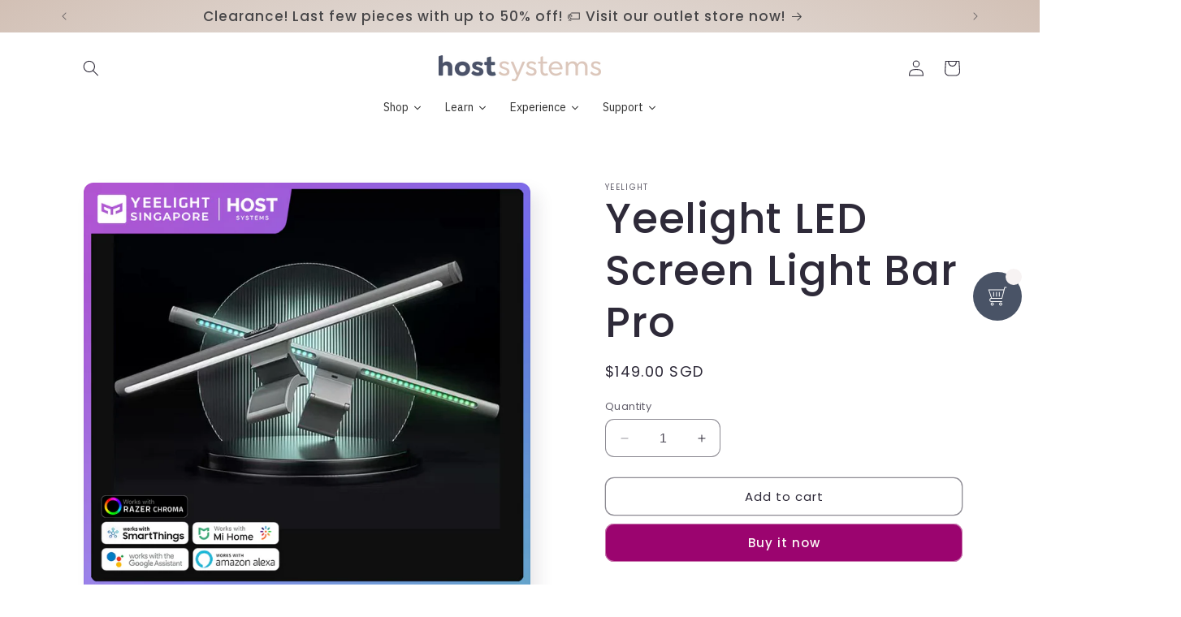

--- FILE ---
content_type: text/html; charset=utf-8
request_url: https://www.hostsystems.sg/products/yeelight-led-screen-light-bar-pro?_pos=1&_sid=8359cfc39&_ss=r
body_size: 62095
content:
<!doctype html>
<html class="no-js" lang="en">
  <head>


    <meta charset="utf-8">
    <meta http-equiv="X-UA-Compatible" content="IE=edge">
    <meta name="viewport" content="width=device-width,initial-scale=1">
    <meta name="theme-color" content="">
    <link rel="canonical" href="https://www.hostsystems.sg/products/yeelight-led-screen-light-bar-pro"><link rel="icon" type="image/png" href="//www.hostsystems.sg/cdn/shop/files/host23_LOGO-C.png?crop=center&height=32&v=1699291662&width=32"><link rel="preconnect" href="https://fonts.shopifycdn.com" crossorigin><title>
      Yeelight LED Screen Light Bar Pro
 &ndash; hostsystems.sg</title>

    
      <meta name="description" content="Warranty 1+ 6(months) special: Follow our Facebook: @hostsystems and Instagram: @hostsystemssg for an additional half year of carry-in warranty!   Function of Pro Version: - Dual Light Source Design: Monitor light &amp;amp; RGB dimming ambient backlight - IoT intelligent control - 10W high light intensity - Adjustable brig">
    

    

<meta property="og:site_name" content="hostsystems.sg">
<meta property="og:url" content="https://www.hostsystems.sg/products/yeelight-led-screen-light-bar-pro">
<meta property="og:title" content="Yeelight LED Screen Light Bar Pro">
<meta property="og:type" content="product">
<meta property="og:description" content="Warranty 1+ 6(months) special: Follow our Facebook: @hostsystems and Instagram: @hostsystemssg for an additional half year of carry-in warranty!   Function of Pro Version: - Dual Light Source Design: Monitor light &amp;amp; RGB dimming ambient backlight - IoT intelligent control - 10W high light intensity - Adjustable brig"><meta property="og:image" content="http://www.hostsystems.sg/cdn/shop/products/YeelightScreenLightBarR01.png?v=1614831021">
  <meta property="og:image:secure_url" content="https://www.hostsystems.sg/cdn/shop/products/YeelightScreenLightBarR01.png?v=1614831021">
  <meta property="og:image:width" content="1000">
  <meta property="og:image:height" content="1000"><meta property="og:price:amount" content="149.00">
  <meta property="og:price:currency" content="SGD"><meta name="twitter:card" content="summary_large_image">
<meta name="twitter:title" content="Yeelight LED Screen Light Bar Pro">
<meta name="twitter:description" content="Warranty 1+ 6(months) special: Follow our Facebook: @hostsystems and Instagram: @hostsystemssg for an additional half year of carry-in warranty!   Function of Pro Version: - Dual Light Source Design: Monitor light &amp;amp; RGB dimming ambient backlight - IoT intelligent control - 10W high light intensity - Adjustable brig">


    <script src="//www.hostsystems.sg/cdn/shop/t/12/assets/constants.js?v=58251544750838685771699291308" defer="defer"></script>
    <script src="//www.hostsystems.sg/cdn/shop/t/12/assets/pubsub.js?v=158357773527763999511699291308" defer="defer"></script>
    <script src="//www.hostsystems.sg/cdn/shop/t/12/assets/global.js?v=113367515774722599301699291308" defer="defer"></script><script src="//www.hostsystems.sg/cdn/shop/t/12/assets/animations.js?v=88693664871331136111699291307" defer="defer"></script><script>window.performance && window.performance.mark && window.performance.mark('shopify.content_for_header.start');</script><meta name="google-site-verification" content="BOH6xZBqnwoTYN_gUWJyYxuh1AUQitwtkVtPpXr0rtU">
<meta name="facebook-domain-verification" content="fb7rfp673z12pc3zo3hwgtv99spte5">
<meta id="shopify-digital-wallet" name="shopify-digital-wallet" content="/51745358019/digital_wallets/dialog">
<meta name="shopify-checkout-api-token" content="26ea54686a7132ac0a6bcf3b68f8826f">
<meta id="in-context-paypal-metadata" data-shop-id="51745358019" data-venmo-supported="false" data-environment="production" data-locale="en_US" data-paypal-v4="true" data-currency="SGD">
<link rel="alternate" type="application/json+oembed" href="https://www.hostsystems.sg/products/yeelight-led-screen-light-bar-pro.oembed">
<script async="async" src="/checkouts/internal/preloads.js?locale=en-SG"></script>
<link rel="preconnect" href="https://shop.app" crossorigin="anonymous">
<script async="async" src="https://shop.app/checkouts/internal/preloads.js?locale=en-SG&shop_id=51745358019" crossorigin="anonymous"></script>
<script id="shopify-features" type="application/json">{"accessToken":"26ea54686a7132ac0a6bcf3b68f8826f","betas":["rich-media-storefront-analytics"],"domain":"www.hostsystems.sg","predictiveSearch":true,"shopId":51745358019,"locale":"en"}</script>
<script>var Shopify = Shopify || {};
Shopify.shop = "yeelight-singapore.myshopify.com";
Shopify.locale = "en";
Shopify.currency = {"active":"SGD","rate":"1.0"};
Shopify.country = "SG";
Shopify.theme = {"name":"Sense","id":131941466307,"schema_name":"Sense","schema_version":"12.0.0","theme_store_id":1356,"role":"main"};
Shopify.theme.handle = "null";
Shopify.theme.style = {"id":null,"handle":null};
Shopify.cdnHost = "www.hostsystems.sg/cdn";
Shopify.routes = Shopify.routes || {};
Shopify.routes.root = "/";</script>
<script type="module">!function(o){(o.Shopify=o.Shopify||{}).modules=!0}(window);</script>
<script>!function(o){function n(){var o=[];function n(){o.push(Array.prototype.slice.apply(arguments))}return n.q=o,n}var t=o.Shopify=o.Shopify||{};t.loadFeatures=n(),t.autoloadFeatures=n()}(window);</script>
<script>
  window.ShopifyPay = window.ShopifyPay || {};
  window.ShopifyPay.apiHost = "shop.app\/pay";
  window.ShopifyPay.redirectState = null;
</script>
<script id="shop-js-analytics" type="application/json">{"pageType":"product"}</script>
<script defer="defer" async type="module" src="//www.hostsystems.sg/cdn/shopifycloud/shop-js/modules/v2/client.init-shop-cart-sync_BdyHc3Nr.en.esm.js"></script>
<script defer="defer" async type="module" src="//www.hostsystems.sg/cdn/shopifycloud/shop-js/modules/v2/chunk.common_Daul8nwZ.esm.js"></script>
<script type="module">
  await import("//www.hostsystems.sg/cdn/shopifycloud/shop-js/modules/v2/client.init-shop-cart-sync_BdyHc3Nr.en.esm.js");
await import("//www.hostsystems.sg/cdn/shopifycloud/shop-js/modules/v2/chunk.common_Daul8nwZ.esm.js");

  window.Shopify.SignInWithShop?.initShopCartSync?.({"fedCMEnabled":true,"windoidEnabled":true});

</script>
<script>
  window.Shopify = window.Shopify || {};
  if (!window.Shopify.featureAssets) window.Shopify.featureAssets = {};
  window.Shopify.featureAssets['shop-js'] = {"shop-cart-sync":["modules/v2/client.shop-cart-sync_QYOiDySF.en.esm.js","modules/v2/chunk.common_Daul8nwZ.esm.js"],"init-fed-cm":["modules/v2/client.init-fed-cm_DchLp9rc.en.esm.js","modules/v2/chunk.common_Daul8nwZ.esm.js"],"shop-button":["modules/v2/client.shop-button_OV7bAJc5.en.esm.js","modules/v2/chunk.common_Daul8nwZ.esm.js"],"init-windoid":["modules/v2/client.init-windoid_DwxFKQ8e.en.esm.js","modules/v2/chunk.common_Daul8nwZ.esm.js"],"shop-cash-offers":["modules/v2/client.shop-cash-offers_DWtL6Bq3.en.esm.js","modules/v2/chunk.common_Daul8nwZ.esm.js","modules/v2/chunk.modal_CQq8HTM6.esm.js"],"shop-toast-manager":["modules/v2/client.shop-toast-manager_CX9r1SjA.en.esm.js","modules/v2/chunk.common_Daul8nwZ.esm.js"],"init-shop-email-lookup-coordinator":["modules/v2/client.init-shop-email-lookup-coordinator_UhKnw74l.en.esm.js","modules/v2/chunk.common_Daul8nwZ.esm.js"],"pay-button":["modules/v2/client.pay-button_DzxNnLDY.en.esm.js","modules/v2/chunk.common_Daul8nwZ.esm.js"],"avatar":["modules/v2/client.avatar_BTnouDA3.en.esm.js"],"init-shop-cart-sync":["modules/v2/client.init-shop-cart-sync_BdyHc3Nr.en.esm.js","modules/v2/chunk.common_Daul8nwZ.esm.js"],"shop-login-button":["modules/v2/client.shop-login-button_D8B466_1.en.esm.js","modules/v2/chunk.common_Daul8nwZ.esm.js","modules/v2/chunk.modal_CQq8HTM6.esm.js"],"init-customer-accounts-sign-up":["modules/v2/client.init-customer-accounts-sign-up_C8fpPm4i.en.esm.js","modules/v2/client.shop-login-button_D8B466_1.en.esm.js","modules/v2/chunk.common_Daul8nwZ.esm.js","modules/v2/chunk.modal_CQq8HTM6.esm.js"],"init-shop-for-new-customer-accounts":["modules/v2/client.init-shop-for-new-customer-accounts_CVTO0Ztu.en.esm.js","modules/v2/client.shop-login-button_D8B466_1.en.esm.js","modules/v2/chunk.common_Daul8nwZ.esm.js","modules/v2/chunk.modal_CQq8HTM6.esm.js"],"init-customer-accounts":["modules/v2/client.init-customer-accounts_dRgKMfrE.en.esm.js","modules/v2/client.shop-login-button_D8B466_1.en.esm.js","modules/v2/chunk.common_Daul8nwZ.esm.js","modules/v2/chunk.modal_CQq8HTM6.esm.js"],"shop-follow-button":["modules/v2/client.shop-follow-button_CkZpjEct.en.esm.js","modules/v2/chunk.common_Daul8nwZ.esm.js","modules/v2/chunk.modal_CQq8HTM6.esm.js"],"lead-capture":["modules/v2/client.lead-capture_BntHBhfp.en.esm.js","modules/v2/chunk.common_Daul8nwZ.esm.js","modules/v2/chunk.modal_CQq8HTM6.esm.js"],"checkout-modal":["modules/v2/client.checkout-modal_CfxcYbTm.en.esm.js","modules/v2/chunk.common_Daul8nwZ.esm.js","modules/v2/chunk.modal_CQq8HTM6.esm.js"],"shop-login":["modules/v2/client.shop-login_Da4GZ2H6.en.esm.js","modules/v2/chunk.common_Daul8nwZ.esm.js","modules/v2/chunk.modal_CQq8HTM6.esm.js"],"payment-terms":["modules/v2/client.payment-terms_MV4M3zvL.en.esm.js","modules/v2/chunk.common_Daul8nwZ.esm.js","modules/v2/chunk.modal_CQq8HTM6.esm.js"]};
</script>
<script>(function() {
  var isLoaded = false;
  function asyncLoad() {
    if (isLoaded) return;
    isLoaded = true;
    var urls = ["https:\/\/gateway.apaylater.com\/plugins\/shopify-product-detail.js?shop=yeelight-singapore.myshopify.com","https:\/\/gateway.apaylater.com\/plugins\/shopify-product-list.js?shop=yeelight-singapore.myshopify.com","https:\/\/widgets.automizely.com\/loyalty\/v1\/main.js?connection_id=c59ecc6211e644ca87273bbe8c1779ff\u0026mapped_org_id=d43c4317f302cd4933cfd1e34a527a82_v1\u0026shop=yeelight-singapore.myshopify.com","https:\/\/app-countdown-pro.carecart.io\/lib\/stockcountdown.js?shop=yeelight-singapore.myshopify.com","https:\/\/cd.bestfreecdn.com\/storage\/js\/kaktusc_kaktus_in_cart-51745358019.js?ver=36\u0026shop=yeelight-singapore.myshopify.com","https:\/\/gifts.good-apps.co\/storage\/js\/good_free_gift-yeelight-singapore.myshopify.com.js?ver=43\u0026shop=yeelight-singapore.myshopify.com","https:\/\/addons.good-apps.co\/storage\/js\/goodpa_product_accessories-yeelight-singapore.myshopify.com.js?ver=35\u0026shop=yeelight-singapore.myshopify.com","https:\/\/icons.good-apps.co\/storage\/js\/goodhl_product_icons-yeelight-singapore.myshopify.com.js?ver=23\u0026shop=yeelight-singapore.myshopify.com"];
    for (var i = 0; i < urls.length; i++) {
      var s = document.createElement('script');
      s.type = 'text/javascript';
      s.async = true;
      s.src = urls[i];
      var x = document.getElementsByTagName('script')[0];
      x.parentNode.insertBefore(s, x);
    }
  };
  if(window.attachEvent) {
    window.attachEvent('onload', asyncLoad);
  } else {
    window.addEventListener('load', asyncLoad, false);
  }
})();</script>
<script id="__st">var __st={"a":51745358019,"offset":28800,"reqid":"8203494f-aeaf-41eb-9493-b96a6780cb4e-1768959937","pageurl":"www.hostsystems.sg\/products\/yeelight-led-screen-light-bar-pro?_pos=1\u0026_sid=8359cfc39\u0026_ss=r","u":"0e009fd47f79","p":"product","rtyp":"product","rid":6548853555395};</script>
<script>window.ShopifyPaypalV4VisibilityTracking = true;</script>
<script id="captcha-bootstrap">!function(){'use strict';const t='contact',e='account',n='new_comment',o=[[t,t],['blogs',n],['comments',n],[t,'customer']],c=[[e,'customer_login'],[e,'guest_login'],[e,'recover_customer_password'],[e,'create_customer']],r=t=>t.map((([t,e])=>`form[action*='/${t}']:not([data-nocaptcha='true']) input[name='form_type'][value='${e}']`)).join(','),a=t=>()=>t?[...document.querySelectorAll(t)].map((t=>t.form)):[];function s(){const t=[...o],e=r(t);return a(e)}const i='password',u='form_key',d=['recaptcha-v3-token','g-recaptcha-response','h-captcha-response',i],f=()=>{try{return window.sessionStorage}catch{return}},m='__shopify_v',_=t=>t.elements[u];function p(t,e,n=!1){try{const o=window.sessionStorage,c=JSON.parse(o.getItem(e)),{data:r}=function(t){const{data:e,action:n}=t;return t[m]||n?{data:e,action:n}:{data:t,action:n}}(c);for(const[e,n]of Object.entries(r))t.elements[e]&&(t.elements[e].value=n);n&&o.removeItem(e)}catch(o){console.error('form repopulation failed',{error:o})}}const l='form_type',E='cptcha';function T(t){t.dataset[E]=!0}const w=window,h=w.document,L='Shopify',v='ce_forms',y='captcha';let A=!1;((t,e)=>{const n=(g='f06e6c50-85a8-45c8-87d0-21a2b65856fe',I='https://cdn.shopify.com/shopifycloud/storefront-forms-hcaptcha/ce_storefront_forms_captcha_hcaptcha.v1.5.2.iife.js',D={infoText:'Protected by hCaptcha',privacyText:'Privacy',termsText:'Terms'},(t,e,n)=>{const o=w[L][v],c=o.bindForm;if(c)return c(t,g,e,D).then(n);var r;o.q.push([[t,g,e,D],n]),r=I,A||(h.body.append(Object.assign(h.createElement('script'),{id:'captcha-provider',async:!0,src:r})),A=!0)});var g,I,D;w[L]=w[L]||{},w[L][v]=w[L][v]||{},w[L][v].q=[],w[L][y]=w[L][y]||{},w[L][y].protect=function(t,e){n(t,void 0,e),T(t)},Object.freeze(w[L][y]),function(t,e,n,w,h,L){const[v,y,A,g]=function(t,e,n){const i=e?o:[],u=t?c:[],d=[...i,...u],f=r(d),m=r(i),_=r(d.filter((([t,e])=>n.includes(e))));return[a(f),a(m),a(_),s()]}(w,h,L),I=t=>{const e=t.target;return e instanceof HTMLFormElement?e:e&&e.form},D=t=>v().includes(t);t.addEventListener('submit',(t=>{const e=I(t);if(!e)return;const n=D(e)&&!e.dataset.hcaptchaBound&&!e.dataset.recaptchaBound,o=_(e),c=g().includes(e)&&(!o||!o.value);(n||c)&&t.preventDefault(),c&&!n&&(function(t){try{if(!f())return;!function(t){const e=f();if(!e)return;const n=_(t);if(!n)return;const o=n.value;o&&e.removeItem(o)}(t);const e=Array.from(Array(32),(()=>Math.random().toString(36)[2])).join('');!function(t,e){_(t)||t.append(Object.assign(document.createElement('input'),{type:'hidden',name:u})),t.elements[u].value=e}(t,e),function(t,e){const n=f();if(!n)return;const o=[...t.querySelectorAll(`input[type='${i}']`)].map((({name:t})=>t)),c=[...d,...o],r={};for(const[a,s]of new FormData(t).entries())c.includes(a)||(r[a]=s);n.setItem(e,JSON.stringify({[m]:1,action:t.action,data:r}))}(t,e)}catch(e){console.error('failed to persist form',e)}}(e),e.submit())}));const S=(t,e)=>{t&&!t.dataset[E]&&(n(t,e.some((e=>e===t))),T(t))};for(const o of['focusin','change'])t.addEventListener(o,(t=>{const e=I(t);D(e)&&S(e,y())}));const B=e.get('form_key'),M=e.get(l),P=B&&M;t.addEventListener('DOMContentLoaded',(()=>{const t=y();if(P)for(const e of t)e.elements[l].value===M&&p(e,B);[...new Set([...A(),...v().filter((t=>'true'===t.dataset.shopifyCaptcha))])].forEach((e=>S(e,t)))}))}(h,new URLSearchParams(w.location.search),n,t,e,['guest_login'])})(!0,!0)}();</script>
<script integrity="sha256-4kQ18oKyAcykRKYeNunJcIwy7WH5gtpwJnB7kiuLZ1E=" data-source-attribution="shopify.loadfeatures" defer="defer" src="//www.hostsystems.sg/cdn/shopifycloud/storefront/assets/storefront/load_feature-a0a9edcb.js" crossorigin="anonymous"></script>
<script crossorigin="anonymous" defer="defer" src="//www.hostsystems.sg/cdn/shopifycloud/storefront/assets/shopify_pay/storefront-65b4c6d7.js?v=20250812"></script>
<script data-source-attribution="shopify.dynamic_checkout.dynamic.init">var Shopify=Shopify||{};Shopify.PaymentButton=Shopify.PaymentButton||{isStorefrontPortableWallets:!0,init:function(){window.Shopify.PaymentButton.init=function(){};var t=document.createElement("script");t.src="https://www.hostsystems.sg/cdn/shopifycloud/portable-wallets/latest/portable-wallets.en.js",t.type="module",document.head.appendChild(t)}};
</script>
<script data-source-attribution="shopify.dynamic_checkout.buyer_consent">
  function portableWalletsHideBuyerConsent(e){var t=document.getElementById("shopify-buyer-consent"),n=document.getElementById("shopify-subscription-policy-button");t&&n&&(t.classList.add("hidden"),t.setAttribute("aria-hidden","true"),n.removeEventListener("click",e))}function portableWalletsShowBuyerConsent(e){var t=document.getElementById("shopify-buyer-consent"),n=document.getElementById("shopify-subscription-policy-button");t&&n&&(t.classList.remove("hidden"),t.removeAttribute("aria-hidden"),n.addEventListener("click",e))}window.Shopify?.PaymentButton&&(window.Shopify.PaymentButton.hideBuyerConsent=portableWalletsHideBuyerConsent,window.Shopify.PaymentButton.showBuyerConsent=portableWalletsShowBuyerConsent);
</script>
<script>
  function portableWalletsCleanup(e){e&&e.src&&console.error("Failed to load portable wallets script "+e.src);var t=document.querySelectorAll("shopify-accelerated-checkout .shopify-payment-button__skeleton, shopify-accelerated-checkout-cart .wallet-cart-button__skeleton"),e=document.getElementById("shopify-buyer-consent");for(let e=0;e<t.length;e++)t[e].remove();e&&e.remove()}function portableWalletsNotLoadedAsModule(e){e instanceof ErrorEvent&&"string"==typeof e.message&&e.message.includes("import.meta")&&"string"==typeof e.filename&&e.filename.includes("portable-wallets")&&(window.removeEventListener("error",portableWalletsNotLoadedAsModule),window.Shopify.PaymentButton.failedToLoad=e,"loading"===document.readyState?document.addEventListener("DOMContentLoaded",window.Shopify.PaymentButton.init):window.Shopify.PaymentButton.init())}window.addEventListener("error",portableWalletsNotLoadedAsModule);
</script>

<script type="module" src="https://www.hostsystems.sg/cdn/shopifycloud/portable-wallets/latest/portable-wallets.en.js" onError="portableWalletsCleanup(this)" crossorigin="anonymous"></script>
<script nomodule>
  document.addEventListener("DOMContentLoaded", portableWalletsCleanup);
</script>

<link id="shopify-accelerated-checkout-styles" rel="stylesheet" media="screen" href="https://www.hostsystems.sg/cdn/shopifycloud/portable-wallets/latest/accelerated-checkout-backwards-compat.css" crossorigin="anonymous">
<style id="shopify-accelerated-checkout-cart">
        #shopify-buyer-consent {
  margin-top: 1em;
  display: inline-block;
  width: 100%;
}

#shopify-buyer-consent.hidden {
  display: none;
}

#shopify-subscription-policy-button {
  background: none;
  border: none;
  padding: 0;
  text-decoration: underline;
  font-size: inherit;
  cursor: pointer;
}

#shopify-subscription-policy-button::before {
  box-shadow: none;
}

      </style>
<script id="sections-script" data-sections="header" defer="defer" src="//www.hostsystems.sg/cdn/shop/t/12/compiled_assets/scripts.js?v=942"></script>
<script>window.performance && window.performance.mark && window.performance.mark('shopify.content_for_header.end');</script>


    <style data-shopify>
      @font-face {
  font-family: Poppins;
  font-weight: 400;
  font-style: normal;
  font-display: swap;
  src: url("//www.hostsystems.sg/cdn/fonts/poppins/poppins_n4.0ba78fa5af9b0e1a374041b3ceaadf0a43b41362.woff2") format("woff2"),
       url("//www.hostsystems.sg/cdn/fonts/poppins/poppins_n4.214741a72ff2596839fc9760ee7a770386cf16ca.woff") format("woff");
}

      @font-face {
  font-family: Poppins;
  font-weight: 700;
  font-style: normal;
  font-display: swap;
  src: url("//www.hostsystems.sg/cdn/fonts/poppins/poppins_n7.56758dcf284489feb014a026f3727f2f20a54626.woff2") format("woff2"),
       url("//www.hostsystems.sg/cdn/fonts/poppins/poppins_n7.f34f55d9b3d3205d2cd6f64955ff4b36f0cfd8da.woff") format("woff");
}

      @font-face {
  font-family: Poppins;
  font-weight: 400;
  font-style: italic;
  font-display: swap;
  src: url("//www.hostsystems.sg/cdn/fonts/poppins/poppins_i4.846ad1e22474f856bd6b81ba4585a60799a9f5d2.woff2") format("woff2"),
       url("//www.hostsystems.sg/cdn/fonts/poppins/poppins_i4.56b43284e8b52fc64c1fd271f289a39e8477e9ec.woff") format("woff");
}

      @font-face {
  font-family: Poppins;
  font-weight: 700;
  font-style: italic;
  font-display: swap;
  src: url("//www.hostsystems.sg/cdn/fonts/poppins/poppins_i7.42fd71da11e9d101e1e6c7932199f925f9eea42d.woff2") format("woff2"),
       url("//www.hostsystems.sg/cdn/fonts/poppins/poppins_i7.ec8499dbd7616004e21155106d13837fff4cf556.woff") format("woff");
}

      @font-face {
  font-family: Poppins;
  font-weight: 500;
  font-style: normal;
  font-display: swap;
  src: url("//www.hostsystems.sg/cdn/fonts/poppins/poppins_n5.ad5b4b72b59a00358afc706450c864c3c8323842.woff2") format("woff2"),
       url("//www.hostsystems.sg/cdn/fonts/poppins/poppins_n5.33757fdf985af2d24b32fcd84c9a09224d4b2c39.woff") format("woff");
}


      
        :root,
        .color-background-1 {
          --color-background: 255,255,255;
        
          --gradient-background: #ffffff;
        

        

        --color-foreground: 46,42,57;
        --color-background-contrast: 191,191,191;
        --color-shadow: 46,42,57;
        --color-button: 155,4,111;
        --color-button-text: 253,251,247;
        --color-secondary-button: 255,255,255;
        --color-secondary-button-text: 46,42,57;
        --color-link: 46,42,57;
        --color-badge-foreground: 46,42,57;
        --color-badge-background: 255,255,255;
        --color-badge-border: 46,42,57;
        --payment-terms-background-color: rgb(255 255 255);
      }
      
        
        .color-background-2 {
          --color-background: 237,255,167;
        
          --gradient-background: radial-gradient(rgba(255, 229, 229, 1), rgba(255, 224, 218, 1) 25%, rgba(215, 255, 137, 1) 100%);
        

        

        --color-foreground: 46,42,57;
        --color-background-contrast: 211,255,39;
        --color-shadow: 46,42,57;
        --color-button: 46,42,57;
        --color-button-text: 237,255,167;
        --color-secondary-button: 237,255,167;
        --color-secondary-button-text: 46,42,57;
        --color-link: 46,42,57;
        --color-badge-foreground: 46,42,57;
        --color-badge-background: 237,255,167;
        --color-badge-border: 46,42,57;
        --payment-terms-background-color: rgb(237 255 167);
      }
      
        
        .color-inverse {
          --color-background: 73,83,102;
        
          --gradient-background: #495366;
        

        

        --color-foreground: 246,246,246;
        --color-background-contrast: 20,23,28;
        --color-shadow: 46,42,57;
        --color-button: 233,230,228;
        --color-button-text: 46,42,57;
        --color-secondary-button: 73,83,102;
        --color-secondary-button-text: 253,251,247;
        --color-link: 253,251,247;
        --color-badge-foreground: 246,246,246;
        --color-badge-background: 73,83,102;
        --color-badge-border: 246,246,246;
        --payment-terms-background-color: rgb(73 83 102);
      }
      
        
        .color-accent-1 {
          --color-background: 155,4,111;
        
          --gradient-background: #9b046f;
        

        

        --color-foreground: 253,251,247;
        --color-background-contrast: 180,5,129;
        --color-shadow: 46,42,57;
        --color-button: 253,251,247;
        --color-button-text: 155,4,111;
        --color-secondary-button: 155,4,111;
        --color-secondary-button-text: 253,251,247;
        --color-link: 253,251,247;
        --color-badge-foreground: 253,251,247;
        --color-badge-background: 155,4,111;
        --color-badge-border: 253,251,247;
        --payment-terms-background-color: rgb(155 4 111);
      }
      
        
        .color-accent-2 {
          --color-background: 94,54,83;
        
          --gradient-background: linear-gradient(320deg, rgba(134, 16, 106, 1), rgba(94, 54, 83, 1) 100%);
        

        

        --color-foreground: 253,251,247;
        --color-background-contrast: 13,7,11;
        --color-shadow: 46,42,57;
        --color-button: 253,251,247;
        --color-button-text: 94,54,83;
        --color-secondary-button: 94,54,83;
        --color-secondary-button-text: 253,251,247;
        --color-link: 253,251,247;
        --color-badge-foreground: 253,251,247;
        --color-badge-background: 94,54,83;
        --color-badge-border: 253,251,247;
        --payment-terms-background-color: rgb(94 54 83);
      }
      
        
        .color-scheme-37279dfb-848b-42b4-acb8-1804dd26c4bb {
          --color-background: 233,230,228;
        
          --gradient-background: radial-gradient(rgba(233, 230, 228, 1) 40%, rgba(210, 192, 181, 1) 100%);
        

        

        --color-foreground: 70,69,71;
        --color-background-contrast: 176,165,158;
        --color-shadow: 38,38,38;
        --color-button: 73,83,102;
        --color-button-text: 246,246,246;
        --color-secondary-button: 233,230,228;
        --color-secondary-button-text: 205,206,208;
        --color-link: 205,206,208;
        --color-badge-foreground: 70,69,71;
        --color-badge-background: 233,230,228;
        --color-badge-border: 70,69,71;
        --payment-terms-background-color: rgb(233 230 228);
      }
      

      body, .color-background-1, .color-background-2, .color-inverse, .color-accent-1, .color-accent-2, .color-scheme-37279dfb-848b-42b4-acb8-1804dd26c4bb {
        color: rgba(var(--color-foreground), 0.75);
        background-color: rgb(var(--color-background));
      }

      :root {
        --font-body-family: Poppins, sans-serif;
        --font-body-style: normal;
        --font-body-weight: 400;
        --font-body-weight-bold: 700;

        --font-heading-family: Poppins, sans-serif;
        --font-heading-style: normal;
        --font-heading-weight: 500;

        --font-body-scale: 1.0;
        --font-heading-scale: 1.3;

        --media-padding: px;
        --media-border-opacity: 0.1;
        --media-border-width: 0px;
        --media-radius: 12px;
        --media-shadow-opacity: 0.1;
        --media-shadow-horizontal-offset: 10px;
        --media-shadow-vertical-offset: 12px;
        --media-shadow-blur-radius: 20px;
        --media-shadow-visible: 1;

        --page-width: 120rem;
        --page-width-margin: 0rem;

        --product-card-image-padding: 0.0rem;
        --product-card-corner-radius: 1.2rem;
        --product-card-text-alignment: center;
        --product-card-border-width: 0.0rem;
        --product-card-border-opacity: 0.1;
        --product-card-shadow-opacity: 0.05;
        --product-card-shadow-visible: 1;
        --product-card-shadow-horizontal-offset: 1.0rem;
        --product-card-shadow-vertical-offset: 1.0rem;
        --product-card-shadow-blur-radius: 3.5rem;

        --collection-card-image-padding: 0.0rem;
        --collection-card-corner-radius: 1.2rem;
        --collection-card-text-alignment: center;
        --collection-card-border-width: 0.0rem;
        --collection-card-border-opacity: 0.1;
        --collection-card-shadow-opacity: 0.05;
        --collection-card-shadow-visible: 1;
        --collection-card-shadow-horizontal-offset: 1.0rem;
        --collection-card-shadow-vertical-offset: 1.0rem;
        --collection-card-shadow-blur-radius: 3.5rem;

        --blog-card-image-padding: 0.0rem;
        --blog-card-corner-radius: 1.2rem;
        --blog-card-text-alignment: center;
        --blog-card-border-width: 0.0rem;
        --blog-card-border-opacity: 0.1;
        --blog-card-shadow-opacity: 0.05;
        --blog-card-shadow-visible: 1;
        --blog-card-shadow-horizontal-offset: 1.0rem;
        --blog-card-shadow-vertical-offset: 1.0rem;
        --blog-card-shadow-blur-radius: 3.5rem;

        --badge-corner-radius: 2.0rem;

        --popup-border-width: 1px;
        --popup-border-opacity: 0.1;
        --popup-corner-radius: 22px;
        --popup-shadow-opacity: 0.1;
        --popup-shadow-horizontal-offset: 10px;
        --popup-shadow-vertical-offset: 12px;
        --popup-shadow-blur-radius: 20px;

        --drawer-border-width: 1px;
        --drawer-border-opacity: 0.1;
        --drawer-shadow-opacity: 0.0;
        --drawer-shadow-horizontal-offset: 0px;
        --drawer-shadow-vertical-offset: 4px;
        --drawer-shadow-blur-radius: 5px;

        --spacing-sections-desktop: 36px;
        --spacing-sections-mobile: 25px;

        --grid-desktop-vertical-spacing: 40px;
        --grid-desktop-horizontal-spacing: 40px;
        --grid-mobile-vertical-spacing: 20px;
        --grid-mobile-horizontal-spacing: 20px;

        --text-boxes-border-opacity: 0.1;
        --text-boxes-border-width: 0px;
        --text-boxes-radius: 24px;
        --text-boxes-shadow-opacity: 0.0;
        --text-boxes-shadow-visible: 0;
        --text-boxes-shadow-horizontal-offset: 10px;
        --text-boxes-shadow-vertical-offset: 12px;
        --text-boxes-shadow-blur-radius: 20px;

        --buttons-radius: 10px;
        --buttons-radius-outset: 11px;
        --buttons-border-width: 1px;
        --buttons-border-opacity: 0.55;
        --buttons-shadow-opacity: 0.0;
        --buttons-shadow-visible: 0;
        --buttons-shadow-horizontal-offset: 0px;
        --buttons-shadow-vertical-offset: 4px;
        --buttons-shadow-blur-radius: 5px;
        --buttons-border-offset: 0.3px;

        --inputs-radius: 10px;
        --inputs-border-width: 1px;
        --inputs-border-opacity: 0.55;
        --inputs-shadow-opacity: 0.0;
        --inputs-shadow-horizontal-offset: 0px;
        --inputs-margin-offset: 0px;
        --inputs-shadow-vertical-offset: 4px;
        --inputs-shadow-blur-radius: 5px;
        --inputs-radius-outset: 11px;

        --variant-pills-radius: 10px;
        --variant-pills-border-width: 0px;
        --variant-pills-border-opacity: 0.1;
        --variant-pills-shadow-opacity: 0.0;
        --variant-pills-shadow-horizontal-offset: 0px;
        --variant-pills-shadow-vertical-offset: 4px;
        --variant-pills-shadow-blur-radius: 5px;
      }

      *,
      *::before,
      *::after {
        box-sizing: inherit;
      }

      html {
        box-sizing: border-box;
        font-size: calc(var(--font-body-scale) * 62.5%);
        height: 100%;
      }

      body {
        display: grid;
        grid-template-rows: auto auto 1fr auto;
        grid-template-columns: 100%;
        min-height: 100%;
        margin: 0;
        font-size: 1.5rem;
        letter-spacing: 0.06rem;
        line-height: calc(1 + 0.8 / var(--font-body-scale));
        font-family: var(--font-body-family);
        font-style: var(--font-body-style);
        font-weight: var(--font-body-weight);
      }

      @media screen and (min-width: 750px) {
        body {
          font-size: 1.6rem;
        }
      }
    </style>

    <link href="//www.hostsystems.sg/cdn/shop/t/12/assets/base.css?v=127867003511637661291699291307" rel="stylesheet" type="text/css" media="all" />
<link rel="preload" as="font" href="//www.hostsystems.sg/cdn/fonts/poppins/poppins_n4.0ba78fa5af9b0e1a374041b3ceaadf0a43b41362.woff2" type="font/woff2" crossorigin><link rel="preload" as="font" href="//www.hostsystems.sg/cdn/fonts/poppins/poppins_n5.ad5b4b72b59a00358afc706450c864c3c8323842.woff2" type="font/woff2" crossorigin><link
        rel="stylesheet"
        href="//www.hostsystems.sg/cdn/shop/t/12/assets/component-predictive-search.css?v=118923337488134913561699291307"
        media="print"
        onload="this.media='all'"
      ><script>
      document.documentElement.className = document.documentElement.className.replace('no-js', 'js');
      if (Shopify.designMode) {
        document.documentElement.classList.add('shopify-design-mode');
      }
    </script>
  
  




<!-- BEGIN app block: shopify://apps/sales-discounts/blocks/countdown/29205fb1-2e68-4d81-a905-d828a51c8413 --><script id="hc_product_countdown_dates" data-p_id="6548853555395" type="application/json">{"7688649539779":{"sale_start":"2023-12-11T16:00:00+00:00","sale_end":"2023-12-12T16:00:00+00:00"},"6268010070211":{"sale_start":"2024-03-29T16:00:00+00:00","sale_end":"2024-03-30T16:00:00+00:00"},"7691074044099":{"sale_start":"2024-06-06T08:10:00+00:00","sale_end":"2024-12-31T08:10:00+00:00"},"7151126446275":{"sale_start":"2024-06-06T08:10:00+00:00","sale_end":"2024-12-31T08:10:00+00:00"},"6266273923267":{"sale_start":"2024-06-06T08:10:00+00:00","sale_end":"2024-12-31T08:10:00+00:00"},"6268006006979":{"sale_start":"2024-06-06T08:10:00+00:00","sale_end":"2024-12-31T08:10:00+00:00"},"7502743929027":{"sale_start":"2024-06-06T08:10:00+00:00","sale_end":"2024-12-31T08:10:00+00:00"}}</script>

            <script>
            let hcCountdownSettings = {
                hp_cd_html: '<div class="hc_cd at_top clickable" data-deadline="2023-12-19T16:00:00+00:00" data-end-action="0" data-flip="0" id="hc_cd_6873"><div><p class="hc_cd_heading h2">Flash sale ends in:</p><p class="hc_cd_subheading">Yeelight Ceiling Light 50% OFF</p></div><div class="hc_cd-timer timer_1"><span class="hc_cd_timernum hc_cd_days">00</span> <span class="hc_cd_timernum">:</span> <span class="hc_cd_timernum hc_cd_hours">00</span> <span class="hc_cd_timernum">:</span> <span class="hc_cd_timernum hc_cd_minutes">00</span> <span class="hc_cd_timernum">:</span> <span class="hc_cd_timernum hc_cd_seconds">00</span><div class="hc_cd_timerlabel hc_cd_label_days">Day</div><div class="hc_cd_timerlabel hc_cd_label_hours">Hours</div><div class="hc_cd_timerlabel hc_cd_label_minutes">Mins</div><div class="hc_cd_timerlabel last hc_cd_label_seconds">Secs</div></div><a class="hc_cd_button" href="https://www.hostsystems.sg/products/yeelight-luna-pro-white-led-ceiling-light?_pos=1&amp;_psq=luna&amp;_ss=e&amp;_v=1.0" style="display:none">Shop now</a></div>',
                hp_cd_display_on: 0, 
                hp_cd_call_to_action: 2,
                hp_cd_sticky: 0,
                hp_cd_position: 0,
                hp_cd_link: "https://www.hostsystems.sg/products/yeelight-luna-pro-white-led-ceiling-light?_pos=1&_psq=luna&_ss=e&_v=1.0",
                p_cd_html: '',
                pp_selector: "form[action*='/cart/add'] button[type='submit']",
                pp_position: 0,
                pp_use_campaign_dates: 0,
                pp_valid_till: ''
            }
            </script>
            <style>#hc_cd_6873 .hc_cd_timernum{ color: #fff; font-size: 22px; } #hc_cd_6873 .hc_cd_timerlabel{ color: #fff; font-size: 10px; } #hc_cd_6873 .hc_cd_heading{ font-size: 18px; color: #fff; } #hc_cd_6873 .hc_cd_subheading{ font-size: 14px; color: #fff; } #hc_cd_6873 .hc_cd_button{ background-color: #333; color: #fff; font-size: 14px; border-radius: 4px; } #hc_cd_6873 .hc_cd_button:hover{ color: #fff; } #hc_cd_6873{ border-color: #b3b5bb; border-width: 0px; background: linear-gradient(28deg, #e54357, #661f28); } #hc_cd_6873 { --timer-background-color: #333; } </style>
         
<!-- END app block --><!-- BEGIN app block: shopify://apps/sales-discounts/blocks/sale-labels/29205fb1-2e68-4d81-a905-d828a51c8413 --><style>#Product-Slider>div+div .hc-sale-tag,.Product__Gallery--stack .Product__SlideItem+.Product__SlideItem .hc-sale-tag,.\#product-card-badge.\@type\:sale,.badge--on-sale,.badge--onsale,.badge.color-sale,.badge.onsale,.flag.sale,.grid-product__on-sale,.grid-product__tag--sale,.hc-sale-tag+.ProductItem__Wrapper .ProductItem__Label,.hc-sale-tag+.badge__container,.hc-sale-tag+.card__inner .badge,.hc-sale-tag+.card__inner+.card__content .card__badge,.hc-sale-tag+link+.card-wrapper .card__badge,.hc-sale-tag+.card__wrapper .card__badge,.hc-sale-tag+.image-wrapper .product-item__badge,.hc-sale-tag+.product--labels,.hc-sale-tag+.product-item__image-wrapper .product-item__label-list,.hc-sale-tag+a .label,.hc-sale-tag+img+.product-item__meta+.product-item__badge,.label .overlay-sale,.lbl.on-sale,.media-column+.media-column .hc-sale-tag,.price__badge-sale,.product-badge--sale,.product-badge__sale,.product-card__label--sale,.product-item__badge--sale,.product-label--on-sale,.product-label--sale,.product-label.sale,.product__badge--sale,.product__badge__item--sale,.product__media-icon,.productitem__badge--sale,.sale-badge,.sale-box,.sale-item.icn,.sale-sticker,.sale_banner,.theme-img+.theme-img .hc-sale-tag,.hc-sale-tag+a+.badge,.hc-sale-tag+div .badge{display:none!important}.facets__display{z-index:3!important}.indiv-product .hc-sale-tag,.product-item--with-hover-swatches .hc-sale-tag,.product-recommendations .hc-sale-tag{z-index:3}#Product-Slider .hc-sale-tag{z-index:6}.product-holder .hc-sale-tag{z-index:9}.apply-gallery-animation .hc-product-page{z-index:10}.product-card.relative.flex.flex-col .hc-sale-tag{z-index:21}@media only screen and (min-width:750px){.product-gallery-item+.product-gallery-item .hc-sale-tag,.product__slide+.product__slide .hc-sale-tag,.yv-product-slider-item+.yv-product-slider-item .hc-sale-tag{display:none!important}}@media (min-width:960px){.product__media-item+.product__media-item .hc-sale-tag,.splide__slide+.splide__slide .hc-sale-tag{display:none!important}}
</style>
<script>
  let hcSaleLabelSettings = {
    domain: "yeelight-singapore.myshopify.com",
    variants: [{"id":39294024515779,"title":"Default Title","option1":"Default Title","option2":null,"option3":null,"sku":"YLTD003","requires_shipping":true,"taxable":false,"featured_image":null,"available":true,"name":"Yeelight LED Screen Light Bar Pro","public_title":null,"options":["Default Title"],"price":14900,"weight":1000,"compare_at_price":null,"inventory_management":"shopify","barcode":"","requires_selling_plan":false,"selling_plan_allocations":[]}],
    selectedVariant: {"id":39294024515779,"title":"Default Title","option1":"Default Title","option2":null,"option3":null,"sku":"YLTD003","requires_shipping":true,"taxable":false,"featured_image":null,"available":true,"name":"Yeelight LED Screen Light Bar Pro","public_title":null,"options":["Default Title"],"price":14900,"weight":1000,"compare_at_price":null,"inventory_management":"shopify","barcode":"","requires_selling_plan":false,"selling_plan_allocations":[]},
    productPageImages: ["\/\/www.hostsystems.sg\/cdn\/shop\/products\/YeelightScreenLightBarR01.png?v=1614831021","\/\/www.hostsystems.sg\/cdn\/shop\/products\/1_4951ee42-5eef-44e1-86b1-ae68e35997f8.jpg?v=1614831020","\/\/www.hostsystems.sg\/cdn\/shop\/products\/2_cc1f042c-b425-4c50-a821-b0dd34b8a828.jpg?v=1614831021","\/\/www.hostsystems.sg\/cdn\/shop\/products\/3_2dbeb459-e693-4b1f-bffa-6445328c4c41.jpg?v=1614831019","\/\/www.hostsystems.sg\/cdn\/shop\/products\/4_169ee956-b11d-4210-8cb9-ae641648f942.jpg?v=1614831019","\/\/www.hostsystems.sg\/cdn\/shop\/products\/5_5a9d4bb6-ab41-41b3-8905-fbdd527a6c62.jpg?v=1614831021","\/\/www.hostsystems.sg\/cdn\/shop\/products\/6_070eafb8-5e3b-4e34-9e03-c7cf0b9eb039.jpg?v=1614831020","\/\/www.hostsystems.sg\/cdn\/shop\/products\/7_6a6edbc4-5279-458e-8725-f63802ff6c04.jpg?v=1614831020","\/\/www.hostsystems.sg\/cdn\/shop\/products\/8_098d871e-840d-459c-9c69-36e5240eccf2.jpg?v=1614831020","\/\/www.hostsystems.sg\/cdn\/shop\/products\/9_a39254de-83f3-4bf4-8e32-ab88b617ed9a.jpg?v=1614831020","\/\/www.hostsystems.sg\/cdn\/shop\/products\/10_7cccc94e-3c64-40a2-b4b4-75d4b6ee7da8.jpg?v=1614831020","\/\/www.hostsystems.sg\/cdn\/shop\/products\/11_35fa9ec9-33d4-4258-a1d6-5dce862f0331.jpg?v=1614850464","\/\/www.hostsystems.sg\/cdn\/shop\/products\/11_16e01a76-a291-4b84-8ba6-938439e70c0f.jpg?v=1614831021"],
    
  }
</script>
<style>.hc-sale-tag{z-index:2;font-size:14px;display:inline-block;height:0;width:0;position:absolute!important;left:-26px;top:-6px;padding:0;border-bottom:40px solid #fb485e;border-right:40px solid transparent;border-left:40px solid transparent;transform:rotate(
-45deg);background:transparent!important;color:#fff;font-weight:700}.hc-sale-tag span{position:relative;display:block;height:40px;line-height:40px;width:80px;text-align:center;margin-left:-40px;margin-top:8px}.hc-sale-tag{border-bottom-color:#fb485e!important;color:#ffffff!important;}.hc-sale-tag span{color:#ffffff!important}.hc-sale-tag span:before{content:"-"}</style><script>document.addEventListener("DOMContentLoaded",function(){"undefined"!=typeof hcVariants&&function(e){function t(e,t,a){return function(){if(a)return t.apply(this,arguments),e.apply(this,arguments);var n=e.apply(this,arguments);return t.apply(this,arguments),n}}var a=null;function n(){var t=window.location.search.replace(/.*variant=(\d+).*/,"$1");t&&t!=a&&(a=t,e(t))}window.history.pushState=t(history.pushState,n),window.history.replaceState=t(history.replaceState,n),window.addEventListener("popstate",n)}(function(e){let t=null;for(var a=0;a<hcVariants.length;a++)if(hcVariants[a].id==e){t=hcVariants[a];var n=document.querySelectorAll(".hc-product-page.hc-sale-tag");if(t.compare_at_price&&t.compare_at_price>t.price){var r=100*(t.compare_at_price-t.price)/t.compare_at_price;if(null!=r)for(a=0;a<n.length;a++)n[a].childNodes[0].textContent=r.toFixed(0)+"%",n[a].style.display="block";else for(a=0;a<n.length;a++)n[a].style.display="none"}else for(a=0;a<n.length;a++)n[a].style.display="none";break}})});</script> 


<!-- END app block --><!-- BEGIN app block: shopify://apps/king-product-options-variant/blocks/app-embed/ce104259-52b1-4720-9ecf-76b34cae0401 -->
    
        <!-- BEGIN app snippet: option.v1 --><link href="//cdn.shopify.com/extensions/019b4e43-a383-7f0c-979c-7303d462adcd/king-product-options-variant-70/assets/ymq-option.css" rel="stylesheet" type="text/css" media="all" />
<link async href='https://option.ymq.cool/option/bottom.css' rel='stylesheet'> 
<style id="ymq-jsstyle"></style>
<script data-asyncLoad='asyncLoad' data-mbAt2ktK3Dmszf6K="mbAt2ktK3Dmszf6K">
    window.best_option = window.best_option || {}; 

    best_option.shop = `yeelight-singapore.myshopify.com`; 

    best_option.page = `product`; 

    best_option.ymq_option_branding = {}; 
      
        best_option.ymq_option_branding = {"button":{"--button-background-checked-color":"#000000","--button-background-color":"#FFFFFF","--button-background-disabled-color":"#FFFFFF","--button-border-checked-color":"#000000","--button-border-color":"#000000","--button-border-disabled-color":"#000000","--button-font-checked-color":"#FFFFFF","--button-font-disabled-color":"#cccccc","--button-font-color":"#000000","--button-border-radius":"4","--button-font-size":"16","--button-line-height":"20","--button-margin-l-r":"4","--button-margin-u-d":"4","--button-padding-l-r":"16","--button-padding-u-d":"10"},"radio":{"--radio-border-color":"#BBC1E1","--radio-border-checked-color":"#BBC1E1","--radio-border-disabled-color":"#BBC1E1","--radio-border-hover-color":"#BBC1E1","--radio-background-color":"#FFFFFF","--radio-background-checked-color":"#275EFE","--radio-background-disabled-color":"#E1E6F9","--radio-background-hover-color":"#FFFFFF","--radio-inner-color":"#E1E6F9","--radio-inner-checked-color":"#FFFFFF","--radio-inner-disabled-color":"#FFFFFF"},"input":{"--input-background-checked-color":"#FFFFFF","--input-background-color":"#FFFFFF","--input-border-checked-color":"#000000","--input-border-color":"#717171","--input-font-checked-color":"#000000","--input-font-color":"#000000","--input-border-radius":"4","--input-font-size":"14","--input-padding-l-r":"16","--input-padding-u-d":"9","--input-width":"100","--input-max-width":"400"},"select":{"--select-border-color":"#000000","--select-border-checked-color":"#000000","--select-background-color":"#FFFFFF","--select-background-checked-color":"#FFFFFF","--select-font-color":"#000000","--select-font-checked-color":"#000000","--select-option-background-color":"#FFFFFF","--select-option-background-checked-color":"#F5F9FF","--select-option-background-disabled-color":"#FFFFFF","--select-option-font-color":"#000000","--select-option-font-checked-color":"#000000","--select-option-font-disabled-color":"#CCCCCC","--select-padding-u-d":"9","--select-padding-l-r":"16","--select-option-padding-u-d":"9","--select-option-padding-l-r":"16","--select-width":"100","--select-max-width":"400","--select-font-size":"14","--select-border-radius":"0"},"multiple":{"--multiple-background-color":"#F5F9FF","--multiple-font-color":"#000000","--multiple-padding-u-d":"2","--multiple-padding-l-r":"8","--multiple-font-size":"12","--multiple-border-radius":"0"},"img":{"--img-border-color":"#E1E1E1","--img-border-checked-color":"#000000","--img-border-disabled-color":"#000000","--img-width":"50","--img-height":"50","--img-margin-u-d":"2","--img-margin-l-r":"2","--img-border-radius":"4"},"upload":{"--upload-background-color":"#409EFF","--upload-font-color":"#FFFFFF","--upload-border-color":"#409EFF","--upload-padding-u-d":"12","--upload-padding-l-r":"20","--upload-font-size":"12","--upload-border-radius":"4"},"cart":{"--cart-border-color":"#000000","--buy-border-color":"#000000","--cart-border-hover-color":"#000000","--buy-border-hover-color":"#000000","--cart-background-color":"#000000","--buy-background-color":"#000000","--cart-background-hover-color":"#000000","--buy-background-hover-color":"#000000","--cart-font-color":"#FFFFFF","--buy-font-color":"#FFFFFF","--cart-font-hover-color":"#FFFFFF","--buy-font-hover-color":"#FFFFFF","--cart-padding-u-d":"12","--cart-padding-l-r":"16","--buy-padding-u-d":"12","--buy-padding-l-r":"16","--cart-margin-u-d":"4","--cart-margin-l-r":"0","--buy-margin-u-d":"4","--buy-margin-l-r":"0","--cart-width":"100","--cart-max-width":"800","--buy-width":"100","--buy-max-width":"800","--cart-font-size":"14","--cart-border-radius":"0","--buy-font-size":"14","--buy-border-radius":"0"},"quantity":{"--quantity-border-color":"#A6A3A3","--quantity-font-color":"#000000","--quantity-background-color":"#FFFFFF","--quantity-width":"150","--quantity-height":"40","--quantity-font-size":"14","--quantity-border-radius":"0"},"global":{"--global-title-color":"#000000","--global-help-color":"#000000","--global-error-color":"#DC3545","--global-title-font-size":"14","--global-help-font-size":"12","--global-error-font-size":"12","--global-margin-top":"0","--global-margin-bottom":"20","--global-margin-left":"0","--global-margin-right":"0","--global-title-margin-top":"0","--global-title-margin-bottom":"5","--global-title-margin-left":"0","--global-title-margin-right":"0","--global-help-margin-top":"5","--global-help-margin-bottom":"0","--global-help-margin-left":"0","--global-help-margin-right":"0","--global-error-margin-top":"5","--global-error-margin-bottom":"0","--global-error-margin-left":"0","--global-error-margin-right":"0"},"discount":{"--new-discount-normal-color":"#1878B9","--new-discount-error-color":"#E22120","--new-discount-layout":"flex-end"},"lan":{"require":"This is a required field.","email":"Please enter a valid email address.","phone":"Please enter the correct phone.","number":"Please enter an number.","integer":"Please enter an integer.","min_char":"Please enter no less than %s characters.","max_char":"Please enter no more than %s characters.","max_s":"Please choose less than %s options.","min_s":"Please choose more than %s options.","total_s":"Please choose %s options.","min":"Please enter no less than %s.","max":"Please enter no more than %s.","currency":"SGD","sold_out":"sold out","please_choose":"Please choose","add_to_cart":"ADD TO CART","buy_it_now":"BUY IT NOW","add_price_text":"Selection will add %s to the price","discount_code":"Discount code","application":"Apply","discount_error1":"Enter a valid discount code","discount_error2":"discount code isn't valid for the items in your cart"},"price":{"--price-border-color":"#000000","--price-background-color":"#FFFFFF","--price-font-color":"#000000","--price-price-font-color":"#03de90","--price-padding-u-d":"9","--price-padding-l-r":"16","--price-width":"100","--price-max-width":"400","--price-font-size":"14","--price-border-radius":"0"},"extra":{"is_show":"0","plan":0,"quantity-box":"0","price-value":"3,4,15,6,16,7","variant-original-margin-bottom":"15","strong-dorp-down":0,"radio-unchecked":1,"close-cart-rate":1,"automic-swatch-ajax":1,"img-option-bigger":0,"add-button-reload":1,"version":200,"img_cdn":1,"show_wholesale_pricing_fixed":0,"real-time-upload":1,"buy-now-new":1,"option_value_split":", ","form-box-new":1,"open-theme-ajax-cart":1,"open-theme-buy-now":1,"make-sku":0,"options_list_show":"0","cart_app_init":2}}; 
     
        
    best_option.product = {"id":6548853555395,"title":"Yeelight LED Screen Light Bar Pro","handle":"yeelight-led-screen-light-bar-pro","description":"\u003cp class=\"p1\"\u003eWarranty 1+ 6(months) special: Follow our Facebook: @hostsystems and Instagram: @hostsystemssg for an additional half year of carry-in warranty!\u003c\/p\u003e\n\u003cp\u003e \u003c\/p\u003e\n\u003cp\u003e\u003cstrong\u003eFunction of Pro Version:\u003c\/strong\u003e\u003c\/p\u003e\n\u003cp\u003e- Dual Light Source Design: Monitor light \u0026amp; RGB dimming ambient backlight\u003c\/p\u003e\n\u003cp\u003e- IoT intelligent control\u003c\/p\u003e\n\u003cp\u003e- 10W high light intensity\u003c\/p\u003e\n\u003cp\u003e- Adjustable brightness and color temperature of monitor light\u003c\/p\u003e\n\u003cp\u003e- High color rendering index Ra90\u003c\/p\u003e\n\u003cp\u003e- Asymmetric optical design\u003c\/p\u003e\n\u003cp\u003e- Magnetic connected 25 degrees rotatable lamp body\u003c\/p\u003e\n\u003cp\u003e- 2.4GHz wireless remote control\u003c\/p\u003e\n\u003cp\u003e- Supports interaction with Razer Chroma and OverWolf\u003c\/p\u003e\n\u003cp\u003e- For RGB dimming ambient backlight, Pro version adds 4 pre-set mode options (office mode, cycle mode, leisure mode, competitive mode) to the standard version. And it is customizable by adjusting trigger action, color, brightness and speed.\u003c\/p\u003e\n\u003cp\u003e \u003c\/p\u003e\n\u003cp\u003e\u003cstrong\u003eFeatures:\u003c\/strong\u003e\u003c\/p\u003e\n\u003cp\u003e- Hot Games Interactive Lighting, Fun and Wonderful Game Experience\u003c\/p\u003e\n\u003cp\u003eIndustry innovative game lighting with Razer Chroma and OverWolf support for mainstream PC games * Lighting interaction gives you the best gaming lighting experience.\u003c\/p\u003e\n\u003cp\u003e*Currently supported PC games include League of Legends, Hearthstone, CS:GO, Dota 2, etc. See the official website for support of other games.\u003c\/p\u003e\n\u003cp\u003e- Full of Ritual Sense, Multiple Game Modes to Choose From\u003c\/p\u003e\n\u003cp\u003eA variety of game modes are optional, from the game login to the start of the competition, giving you a different game lighting experience. Mobile APP customization, customized exclusive lighting, show your game style. There is good light to help out every highlight moment of the game。\u003c\/p\u003e\n\u003cp\u003e- CHROMA Symphony Lighting System, Ignite the Game Kingdom\u003c\/p\u003e\n\u003cp\u003eLink with other compatible Razer devices to easily set the lighting color and effect mode you like.\u003c\/p\u003e\n\u003cp\u003e- Smart Linkage, Super-Cool Tech Game Mode\u003c\/p\u003e\n\u003cp\u003eThe smart gaming mode can be activated by linking Mi Home smart devices, such as body sensors and smart sockets. When you are sitting at the table, your computer will automatically turn on, and the ambient backlight will turn on, you will be able to enter the game world in a fancy way.\u003c\/p\u003e\n\u003cp\u003e- One-Click Switch to Office Mode for Family Use\u003c\/p\u003e\n\u003cp\u003eAsymmetrical forward light design, fine lampshade, effectively reducing screen reflection. Triple eye protection, more comfortable light for your family.\u003c\/p\u003e\n\u003cp\u003e- Magnetic Connection Design + Remote Control\u003c\/p\u003e\n\u003cp\u003eMagnet structure, maximum 25 degree adjustment range, effectively avoid glare.\u003c\/p\u003e\n\u003cp\u003ePlayable remote control, switch between game and office mode with one touch. Color and brightness can be adjusted as you like.\u003c\/p\u003e\n\u003cp\u003e\u003cstrong\u003e \u003c\/strong\u003e\u003c\/p\u003e\n\u003cp\u003e\u003cstrong\u003eSpecification:\u003c\/strong\u003e\u003c\/p\u003e\n\u003cp\u003eBrand: YEELIGHT\u003c\/p\u003e\n\u003cp\u003eItem: YEELIGHT Monitor Hanging Lamp\u003c\/p\u003e\n\u003cp\u003eInput Voltage: 100-240V ~50\/60Hz 0.3A\u003c\/p\u003e\n\u003cp\u003eRated Power: 10W (80x0.2W\/LED + 40x0.2W\/LED)\u003c\/p\u003e\n\u003cp\u003eLamp Size: Φ23.0x485.5mm\u003c\/p\u003e\n\u003cp\u003eRemote Control Size: Φ66.5x34.0mm\u003c\/p\u003e\n\u003cp\u003eStyle: Pro Version YLTD003\u003c\/p\u003e\n\u003cp\u003eColour: sier-gray\u003c\/p\u003e\n\u003cp\u003eMaterial: plastic\u003c\/p\u003e\n\u003cp\u003e \u003c\/p\u003e\n\u003cp\u003e\u003cstrong\u003ePackage Included:\u003c\/strong\u003e\u003c\/p\u003e\n\u003cp\u003e1 x Monitor Hanging Lamp \u0026amp; Base\u003c\/p\u003e\n\u003cp\u003e1 x Remote Control\u003c\/p\u003e\n\u003cp\u003e1 x USB C Cable\u003c\/p\u003e\n\u003cp\u003e1 x User Manual\u003c\/p\u003e\n\u003cp\u003e \u003c\/p\u003e\n\u003cp\u003e\u003cspan\u003eService Center: \u003c\/span\u003e\u003cbr data-mce-fragment=\"1\"\u003e\u003c\/p\u003e\n\u003cp class=\"p1\"\u003eYeelight Singapore @ 203 Henderson Road, Wing B #12-08, Singapore 159546\u003c\/p\u003e\n\u003cp\u003e \u003c\/p\u003e","published_at":"2021-03-10T12:49:22+08:00","created_at":"2021-03-04T12:10:18+08:00","vendor":"Yeelight","type":"Ambience Lighting","tags":["Christmas","Gamer","Gift","Google Home Compatible","Him","MAP Sale","MPP","popular","Sale","SiXIDES","Smart Lights","Table and Floor Lamps","Table Lamps","Yeelight"],"price":14900,"price_min":14900,"price_max":14900,"available":true,"price_varies":false,"compare_at_price":null,"compare_at_price_min":0,"compare_at_price_max":0,"compare_at_price_varies":false,"variants":[{"id":39294024515779,"title":"Default Title","option1":"Default Title","option2":null,"option3":null,"sku":"YLTD003","requires_shipping":true,"taxable":false,"featured_image":null,"available":true,"name":"Yeelight LED Screen Light Bar Pro","public_title":null,"options":["Default Title"],"price":14900,"weight":1000,"compare_at_price":null,"inventory_management":"shopify","barcode":"","requires_selling_plan":false,"selling_plan_allocations":[]}],"images":["\/\/www.hostsystems.sg\/cdn\/shop\/products\/YeelightScreenLightBarR01.png?v=1614831021","\/\/www.hostsystems.sg\/cdn\/shop\/products\/1_4951ee42-5eef-44e1-86b1-ae68e35997f8.jpg?v=1614831020","\/\/www.hostsystems.sg\/cdn\/shop\/products\/2_cc1f042c-b425-4c50-a821-b0dd34b8a828.jpg?v=1614831021","\/\/www.hostsystems.sg\/cdn\/shop\/products\/3_2dbeb459-e693-4b1f-bffa-6445328c4c41.jpg?v=1614831019","\/\/www.hostsystems.sg\/cdn\/shop\/products\/4_169ee956-b11d-4210-8cb9-ae641648f942.jpg?v=1614831019","\/\/www.hostsystems.sg\/cdn\/shop\/products\/5_5a9d4bb6-ab41-41b3-8905-fbdd527a6c62.jpg?v=1614831021","\/\/www.hostsystems.sg\/cdn\/shop\/products\/6_070eafb8-5e3b-4e34-9e03-c7cf0b9eb039.jpg?v=1614831020","\/\/www.hostsystems.sg\/cdn\/shop\/products\/7_6a6edbc4-5279-458e-8725-f63802ff6c04.jpg?v=1614831020","\/\/www.hostsystems.sg\/cdn\/shop\/products\/8_098d871e-840d-459c-9c69-36e5240eccf2.jpg?v=1614831020","\/\/www.hostsystems.sg\/cdn\/shop\/products\/9_a39254de-83f3-4bf4-8e32-ab88b617ed9a.jpg?v=1614831020","\/\/www.hostsystems.sg\/cdn\/shop\/products\/10_7cccc94e-3c64-40a2-b4b4-75d4b6ee7da8.jpg?v=1614831020","\/\/www.hostsystems.sg\/cdn\/shop\/products\/11_35fa9ec9-33d4-4258-a1d6-5dce862f0331.jpg?v=1614850464","\/\/www.hostsystems.sg\/cdn\/shop\/products\/11_16e01a76-a291-4b84-8ba6-938439e70c0f.jpg?v=1614831021"],"featured_image":"\/\/www.hostsystems.sg\/cdn\/shop\/products\/YeelightScreenLightBarR01.png?v=1614831021","options":["Title"],"media":[{"alt":null,"id":20222655922371,"position":1,"preview_image":{"aspect_ratio":1.0,"height":1000,"width":1000,"src":"\/\/www.hostsystems.sg\/cdn\/shop\/products\/YeelightScreenLightBarR01.png?v=1614831021"},"aspect_ratio":1.0,"height":1000,"media_type":"image","src":"\/\/www.hostsystems.sg\/cdn\/shop\/products\/YeelightScreenLightBarR01.png?v=1614831021","width":1000},{"alt":null,"id":20222655955139,"position":2,"preview_image":{"aspect_ratio":0.753,"height":1264,"width":952,"src":"\/\/www.hostsystems.sg\/cdn\/shop\/products\/1_4951ee42-5eef-44e1-86b1-ae68e35997f8.jpg?v=1614831020"},"aspect_ratio":0.753,"height":1264,"media_type":"image","src":"\/\/www.hostsystems.sg\/cdn\/shop\/products\/1_4951ee42-5eef-44e1-86b1-ae68e35997f8.jpg?v=1614831020","width":952},{"alt":null,"id":20222655987907,"position":3,"preview_image":{"aspect_ratio":0.996,"height":1200,"width":1195,"src":"\/\/www.hostsystems.sg\/cdn\/shop\/products\/2_cc1f042c-b425-4c50-a821-b0dd34b8a828.jpg?v=1614831021"},"aspect_ratio":0.996,"height":1200,"media_type":"image","src":"\/\/www.hostsystems.sg\/cdn\/shop\/products\/2_cc1f042c-b425-4c50-a821-b0dd34b8a828.jpg?v=1614831021","width":1195},{"alt":null,"id":20222656020675,"position":4,"preview_image":{"aspect_ratio":0.776,"height":1257,"width":975,"src":"\/\/www.hostsystems.sg\/cdn\/shop\/products\/3_2dbeb459-e693-4b1f-bffa-6445328c4c41.jpg?v=1614831019"},"aspect_ratio":0.776,"height":1257,"media_type":"image","src":"\/\/www.hostsystems.sg\/cdn\/shop\/products\/3_2dbeb459-e693-4b1f-bffa-6445328c4c41.jpg?v=1614831019","width":975},{"alt":null,"id":20222656053443,"position":5,"preview_image":{"aspect_ratio":0.775,"height":1264,"width":979,"src":"\/\/www.hostsystems.sg\/cdn\/shop\/products\/4_169ee956-b11d-4210-8cb9-ae641648f942.jpg?v=1614831019"},"aspect_ratio":0.775,"height":1264,"media_type":"image","src":"\/\/www.hostsystems.sg\/cdn\/shop\/products\/4_169ee956-b11d-4210-8cb9-ae641648f942.jpg?v=1614831019","width":979},{"alt":null,"id":20222656086211,"position":6,"preview_image":{"aspect_ratio":0.998,"height":1200,"width":1197,"src":"\/\/www.hostsystems.sg\/cdn\/shop\/products\/5_5a9d4bb6-ab41-41b3-8905-fbdd527a6c62.jpg?v=1614831021"},"aspect_ratio":0.998,"height":1200,"media_type":"image","src":"\/\/www.hostsystems.sg\/cdn\/shop\/products\/5_5a9d4bb6-ab41-41b3-8905-fbdd527a6c62.jpg?v=1614831021","width":1197},{"alt":null,"id":20222656118979,"position":7,"preview_image":{"aspect_ratio":0.977,"height":1198,"width":1170,"src":"\/\/www.hostsystems.sg\/cdn\/shop\/products\/6_070eafb8-5e3b-4e34-9e03-c7cf0b9eb039.jpg?v=1614831020"},"aspect_ratio":0.977,"height":1198,"media_type":"image","src":"\/\/www.hostsystems.sg\/cdn\/shop\/products\/6_070eafb8-5e3b-4e34-9e03-c7cf0b9eb039.jpg?v=1614831020","width":1170},{"alt":null,"id":20222656151747,"position":8,"preview_image":{"aspect_ratio":1.001,"height":1194,"width":1195,"src":"\/\/www.hostsystems.sg\/cdn\/shop\/products\/7_6a6edbc4-5279-458e-8725-f63802ff6c04.jpg?v=1614831020"},"aspect_ratio":1.001,"height":1194,"media_type":"image","src":"\/\/www.hostsystems.sg\/cdn\/shop\/products\/7_6a6edbc4-5279-458e-8725-f63802ff6c04.jpg?v=1614831020","width":1195},{"alt":null,"id":20222656184515,"position":9,"preview_image":{"aspect_ratio":0.997,"height":1195,"width":1192,"src":"\/\/www.hostsystems.sg\/cdn\/shop\/products\/8_098d871e-840d-459c-9c69-36e5240eccf2.jpg?v=1614831020"},"aspect_ratio":0.997,"height":1195,"media_type":"image","src":"\/\/www.hostsystems.sg\/cdn\/shop\/products\/8_098d871e-840d-459c-9c69-36e5240eccf2.jpg?v=1614831020","width":1192},{"alt":null,"id":20222656217283,"position":10,"preview_image":{"aspect_ratio":0.996,"height":1206,"width":1201,"src":"\/\/www.hostsystems.sg\/cdn\/shop\/products\/9_a39254de-83f3-4bf4-8e32-ab88b617ed9a.jpg?v=1614831020"},"aspect_ratio":0.996,"height":1206,"media_type":"image","src":"\/\/www.hostsystems.sg\/cdn\/shop\/products\/9_a39254de-83f3-4bf4-8e32-ab88b617ed9a.jpg?v=1614831020","width":1201},{"alt":null,"id":20222656250051,"position":11,"preview_image":{"aspect_ratio":0.729,"height":1261,"width":919,"src":"\/\/www.hostsystems.sg\/cdn\/shop\/products\/10_7cccc94e-3c64-40a2-b4b4-75d4b6ee7da8.jpg?v=1614831020"},"aspect_ratio":0.729,"height":1261,"media_type":"image","src":"\/\/www.hostsystems.sg\/cdn\/shop\/products\/10_7cccc94e-3c64-40a2-b4b4-75d4b6ee7da8.jpg?v=1614831020","width":919},{"alt":null,"id":20224221348035,"position":12,"preview_image":{"aspect_ratio":1.0,"height":800,"width":800,"src":"\/\/www.hostsystems.sg\/cdn\/shop\/products\/11_35fa9ec9-33d4-4258-a1d6-5dce862f0331.jpg?v=1614850464"},"aspect_ratio":1.0,"height":800,"media_type":"image","src":"\/\/www.hostsystems.sg\/cdn\/shop\/products\/11_35fa9ec9-33d4-4258-a1d6-5dce862f0331.jpg?v=1614850464","width":800},{"alt":null,"id":20222656282819,"position":13,"preview_image":{"aspect_ratio":1.0,"height":1192,"width":1192,"src":"\/\/www.hostsystems.sg\/cdn\/shop\/products\/11_16e01a76-a291-4b84-8ba6-938439e70c0f.jpg?v=1614831021"},"aspect_ratio":1.0,"height":1192,"media_type":"image","src":"\/\/www.hostsystems.sg\/cdn\/shop\/products\/11_16e01a76-a291-4b84-8ba6-938439e70c0f.jpg?v=1614831021","width":1192}],"requires_selling_plan":false,"selling_plan_groups":[],"content":"\u003cp class=\"p1\"\u003eWarranty 1+ 6(months) special: Follow our Facebook: @hostsystems and Instagram: @hostsystemssg for an additional half year of carry-in warranty!\u003c\/p\u003e\n\u003cp\u003e \u003c\/p\u003e\n\u003cp\u003e\u003cstrong\u003eFunction of Pro Version:\u003c\/strong\u003e\u003c\/p\u003e\n\u003cp\u003e- Dual Light Source Design: Monitor light \u0026amp; RGB dimming ambient backlight\u003c\/p\u003e\n\u003cp\u003e- IoT intelligent control\u003c\/p\u003e\n\u003cp\u003e- 10W high light intensity\u003c\/p\u003e\n\u003cp\u003e- Adjustable brightness and color temperature of monitor light\u003c\/p\u003e\n\u003cp\u003e- High color rendering index Ra90\u003c\/p\u003e\n\u003cp\u003e- Asymmetric optical design\u003c\/p\u003e\n\u003cp\u003e- Magnetic connected 25 degrees rotatable lamp body\u003c\/p\u003e\n\u003cp\u003e- 2.4GHz wireless remote control\u003c\/p\u003e\n\u003cp\u003e- Supports interaction with Razer Chroma and OverWolf\u003c\/p\u003e\n\u003cp\u003e- For RGB dimming ambient backlight, Pro version adds 4 pre-set mode options (office mode, cycle mode, leisure mode, competitive mode) to the standard version. And it is customizable by adjusting trigger action, color, brightness and speed.\u003c\/p\u003e\n\u003cp\u003e \u003c\/p\u003e\n\u003cp\u003e\u003cstrong\u003eFeatures:\u003c\/strong\u003e\u003c\/p\u003e\n\u003cp\u003e- Hot Games Interactive Lighting, Fun and Wonderful Game Experience\u003c\/p\u003e\n\u003cp\u003eIndustry innovative game lighting with Razer Chroma and OverWolf support for mainstream PC games * Lighting interaction gives you the best gaming lighting experience.\u003c\/p\u003e\n\u003cp\u003e*Currently supported PC games include League of Legends, Hearthstone, CS:GO, Dota 2, etc. See the official website for support of other games.\u003c\/p\u003e\n\u003cp\u003e- Full of Ritual Sense, Multiple Game Modes to Choose From\u003c\/p\u003e\n\u003cp\u003eA variety of game modes are optional, from the game login to the start of the competition, giving you a different game lighting experience. Mobile APP customization, customized exclusive lighting, show your game style. There is good light to help out every highlight moment of the game。\u003c\/p\u003e\n\u003cp\u003e- CHROMA Symphony Lighting System, Ignite the Game Kingdom\u003c\/p\u003e\n\u003cp\u003eLink with other compatible Razer devices to easily set the lighting color and effect mode you like.\u003c\/p\u003e\n\u003cp\u003e- Smart Linkage, Super-Cool Tech Game Mode\u003c\/p\u003e\n\u003cp\u003eThe smart gaming mode can be activated by linking Mi Home smart devices, such as body sensors and smart sockets. When you are sitting at the table, your computer will automatically turn on, and the ambient backlight will turn on, you will be able to enter the game world in a fancy way.\u003c\/p\u003e\n\u003cp\u003e- One-Click Switch to Office Mode for Family Use\u003c\/p\u003e\n\u003cp\u003eAsymmetrical forward light design, fine lampshade, effectively reducing screen reflection. Triple eye protection, more comfortable light for your family.\u003c\/p\u003e\n\u003cp\u003e- Magnetic Connection Design + Remote Control\u003c\/p\u003e\n\u003cp\u003eMagnet structure, maximum 25 degree adjustment range, effectively avoid glare.\u003c\/p\u003e\n\u003cp\u003ePlayable remote control, switch between game and office mode with one touch. Color and brightness can be adjusted as you like.\u003c\/p\u003e\n\u003cp\u003e\u003cstrong\u003e \u003c\/strong\u003e\u003c\/p\u003e\n\u003cp\u003e\u003cstrong\u003eSpecification:\u003c\/strong\u003e\u003c\/p\u003e\n\u003cp\u003eBrand: YEELIGHT\u003c\/p\u003e\n\u003cp\u003eItem: YEELIGHT Monitor Hanging Lamp\u003c\/p\u003e\n\u003cp\u003eInput Voltage: 100-240V ~50\/60Hz 0.3A\u003c\/p\u003e\n\u003cp\u003eRated Power: 10W (80x0.2W\/LED + 40x0.2W\/LED)\u003c\/p\u003e\n\u003cp\u003eLamp Size: Φ23.0x485.5mm\u003c\/p\u003e\n\u003cp\u003eRemote Control Size: Φ66.5x34.0mm\u003c\/p\u003e\n\u003cp\u003eStyle: Pro Version YLTD003\u003c\/p\u003e\n\u003cp\u003eColour: sier-gray\u003c\/p\u003e\n\u003cp\u003eMaterial: plastic\u003c\/p\u003e\n\u003cp\u003e \u003c\/p\u003e\n\u003cp\u003e\u003cstrong\u003ePackage Included:\u003c\/strong\u003e\u003c\/p\u003e\n\u003cp\u003e1 x Monitor Hanging Lamp \u0026amp; Base\u003c\/p\u003e\n\u003cp\u003e1 x Remote Control\u003c\/p\u003e\n\u003cp\u003e1 x USB C Cable\u003c\/p\u003e\n\u003cp\u003e1 x User Manual\u003c\/p\u003e\n\u003cp\u003e \u003c\/p\u003e\n\u003cp\u003e\u003cspan\u003eService Center: \u003c\/span\u003e\u003cbr data-mce-fragment=\"1\"\u003e\u003c\/p\u003e\n\u003cp class=\"p1\"\u003eYeelight Singapore @ 203 Henderson Road, Wing B #12-08, Singapore 159546\u003c\/p\u003e\n\u003cp\u003e \u003c\/p\u003e"}; 

    best_option.ymq_has_only_default_variant = true; 
     

    
        best_option.ymq_status = {}; 
         

        best_option.ymq_variantjson = {}; 
         

        best_option.ymq_option_data = {}; 
        

        best_option.ymq_option_condition = {}; 
         
            
    


    best_option.product_collections = {};
    
        best_option.product_collections[261879595203] = {"id":261879595203,"handle":"1111-sale","title":"11.11 Sale","updated_at":"2026-01-02T20:07:59+08:00","body_html":"\u003cdiv style=\"text-align: left;\"\u003e\u003cbr\u003e\u003c\/div\u003e\n\u003cdiv style=\"text-align: center;\"\u003eFind the best deals for your smart lighting requirements on our biggest sale this year!\u003cbr\u003e\u003cstrong\u003eDiscounted prices will be reflected when checking out!\u003c\/strong\u003e\u003cbr\u003e\u003cbr\u003e\u003cspan style=\"text-decoration: underline;\" data-mce-style=\"text-decoration: underline;\"\u003e\u003cstrong\u003e\u003c\/strong\u003e\u003c\/span\u003e\n\u003c\/div\u003e\n\u003ch1 style=\"text-align: center;\"\u003ePrices so good, it will get you dancing!\u003cbr\u003e\n\u003c\/h1\u003e\n\u003ch3\u003e\n\u003cem\u003eParticipating Platforms:\u003c\/em\u003e\u003cbr\u003e\n\u003c\/h3\u003e\n\u003ctable width=\"100%\"\u003e\n\u003ctbody\u003e\n\u003ctr\u003e\n\u003ctd style=\"width: 33.33%;\" data-mce-style=\"width: 33.33%;\"\u003e\n\u003cdiv\u003e\u003ca title=\"Shopee Online Store\" href=\"https:\/\/shopee.sg\/yeelightsingapore\" target=\"_blank\"\u003e\u003cimg style=\"display: block; margin-left: auto; margin-right: auto;\" src=\"https:\/\/cdn.shopify.com\/s\/files\/1\/0517\/4535\/8019\/files\/Shopee_9.9._160x160.png?v=1630277327\" alt=\"Shopee 9.9. Sale\" data-mce-style=\"display: block; margin-left: auto; margin-right: auto;\"\u003e\u003c\/a\u003e\u003c\/div\u003e\n\u003c\/td\u003e\n\u003ctd style=\"width: 33.34%; text-align: center;\" data-mce-style=\"width: 33.34%; text-align: center;\"\u003e\n\u003cdiv style=\"text-align: center;\"\u003e\u003ca title=\"Lazada Online Store\" href=\"https:\/\/www.lazada.sg\/shop\/yeelight-by-host-systems\/\" target=\"_blank\"\u003e\u003cimg style=\"display: block; margin-left: auto; margin-right: auto;\" src=\"https:\/\/cdn.shopify.com\/s\/files\/1\/0517\/4535\/8019\/files\/Lazada_9_9_jpg_160x160.png?v=1630277381\" alt=\"Lazada 9.9. Sale\" data-mce-style=\"display: block; margin-left: auto; margin-right: auto;\"\u003e\u003c\/a\u003e\u003c\/div\u003e\n\u003c\/td\u003e\n\u003ctd style=\"width: 33.33%; text-align: center;\" data-mce-style=\"width: 33.33%; text-align: center;\"\u003e\n\u003cdiv\u003e \u003ca title=\"Qoo10 Online Store\" href=\"https:\/\/www.qoo10.sg\/shop\/yeelightsg\" target=\"_blank\"\u003e\u003cimg data-mce-fragment=\"1\" alt=\"Qoo10 9.9.\" src=\"https:\/\/cdn.shopify.com\/s\/files\/1\/0517\/4535\/8019\/files\/9_9-Qoo10Day-2020_jpg_160x160.png?v=1630278340\" data-mce-src=\"https:\/\/cdn.shopify.com\/s\/files\/1\/0517\/4535\/8019\/files\/9_9-Qoo10Day-2020_jpg_160x160.png?v=1630278340\"\u003e\u003c\/a\u003e\u003ca title=\"Qoo10 Online Store\" href=\"https:\/\/www.qoo10.sg\/shop\/yeelightsg\" data-mce-href=\"https:\/\/www.qoo10.sg\/shop\/yeelightsg\"\u003e \u003c\/a\u003e\n\u003c\/div\u003e\n\u003c\/td\u003e\n\u003c\/tr\u003e\n\u003c\/tbody\u003e\n\u003c\/table\u003e\n\u003cdiv style=\"text-align: left;\" data-mce-style=\"text-align: left;\"\u003e\u003c\/div\u003e\n\u003cdiv style=\"text-align: left;\" data-mce-style=\"text-align: left;\"\u003e\u003c\/div\u003e\n\u003cdiv style=\"text-align: left;\" data-mce-style=\"text-align: left;\"\u003e\n\u003ch3 data-mce-fragment=\"1\"\u003e\u003cem data-mce-fragment=\"1\"\u003e\u003c\/em\u003e\u003c\/h3\u003e\n\u003c\/div\u003e","published_at":"2022-09-08T14:46:26+08:00","sort_order":"alpha-asc","template_suffix":"pf-dd584825","disjunctive":false,"rules":[{"column":"tag","relation":"equals","condition":"MAP Sale"}],"published_scope":"global","image":{"created_at":"2021-03-13T16:20:35+08:00","alt":"","width":1448,"height":1448,"src":"\/\/www.hostsystems.sg\/cdn\/shop\/collections\/Yeelight_Singapore_6a1a7bb4-1df5-4435-9211-65cd52a14e10.png?v=1662619213"}};
    
        best_option.product_collections[323686662339] = {"id":323686662339,"handle":"gamers-corner","title":"Gamer's Corner","updated_at":"2025-12-26T20:06:38+08:00","body_html":"","published_at":"2023-12-05T18:08:44+08:00","sort_order":"best-selling","template_suffix":"","disjunctive":false,"rules":[{"column":"tag","relation":"equals","condition":"Gamer"}],"published_scope":"global"};
    
        best_option.product_collections[323272900803] = {"id":323272900803,"handle":"gifts","title":"Gifts","updated_at":"2026-01-02T20:07:59+08:00","body_html":"\u003ch2 style=\"text-align: left;\"\u003eShop Christmas gifts with 10% OFF.\u003c\/h2\u003e\n\u003ch2 style=\"text-align: left;\"\u003eCheck out now with discount code \u003cspan style=\"text-decoration: underline;\"\u003eHOHOHOST23\u003c\/span\u003e\n\u003c\/h2\u003e","published_at":"2023-11-22T17:02:55+08:00","sort_order":"best-selling","template_suffix":"","disjunctive":false,"rules":[{"column":"tag","relation":"equals","condition":"Gift"}],"published_scope":"global"};
    
        best_option.product_collections[262657179843] = {"id":262657179843,"handle":"google-assistant-compatible-products","title":"Google Assistant Compatible Products","updated_at":"2026-01-02T20:07:59+08:00","body_html":"\u003cp\u003eGoogle Home is one of the most popular Ecosystems in Singapore, largely adopted for its compatibility with a vast array of Smart Home products.\u003cbr\u003e\u003cbr\u003eSo how does it work?\u003cbr\u003e\u003cbr\u003e\u003ca title=\"Find out more about Google Home Assistant!\" href=\"https:\/\/assistant.google.com\/intl\/en_sg\/\" target=\"_blank\" data-mce-href=\"https:\/\/assistant.google.com\/intl\/en_sg\/\"\u003eMeet your Google Assistant.\u003c\/a\u003e \u003cbr\u003eAsk it questions. Tell it to do things. \u003cbr\u003eIt’s your own personal Google, always ready.\u003c\/p\u003e\n\u003cul\u003e\n\u003cli\u003e\n\u003cspan data-mce-fragment=\"1\"\u003eGet Google Home Assistant on your \u003c\/span\u003e\u003cspan data-mce-fragment=\"1\"\u003e\u003c\/span\u003e\u003ca title=\"Google Home on your phone\" href=\"https:\/\/assistant.google.com\/intl\/en_sg\/platforms\/phones\/\" data-mce-fragment=\"1\" target=\"_blank\" data-mce-href=\"https:\/\/assistant.google.com\/intl\/en_sg\/platforms\/phones\/\"\u003ePhone\u003c\/a\u003e\u003cspan data-mce-fragment=\"1\"\u003e.\u003c\/span\u003e\n\u003c\/li\u003e\n\u003cli\u003e\u003cspan data-mce-fragment=\"1\"\u003eGet Google Home Assistant for your \u003ca href=\"https:\/\/assistant.google.com\/intl\/en_sg\/platforms\/speakers\/\" title=\"Google Home Assistant for Homes\" target=\"_blank\"\u003eHome\u003c\/a\u003e.\u003c\/span\u003e\u003c\/li\u003e\n\u003cli\u003e\u003cspan data-mce-fragment=\"1\"\u003eGet Google Home Assistant on your \u003ca href=\"https:\/\/assistant.google.com\/intl\/en_sg\/platforms\/tv\/\" title=\"Google Home on Home Entertainment Systems\" target=\"_blank\"\u003eHome Entertainment Systems.\u003c\/a\u003e\u003c\/span\u003e\u003c\/li\u003e\n\u003c\/ul\u003e","published_at":"2021-03-21T16:18:08+08:00","sort_order":"best-selling","template_suffix":"","disjunctive":true,"rules":[{"column":"tag","relation":"equals","condition":"Google Home Compatible"}],"published_scope":"global","image":{"created_at":"2021-03-21T16:18:07+08:00","alt":null,"width":1000,"height":1000,"src":"\/\/www.hostsystems.sg\/cdn\/shop\/collections\/Google_Assistant_Compatible_products.png?v=1616315961"}};
    
        best_option.product_collections[323091464387] = {"id":323091464387,"handle":"gst-hike-support","title":"GST Hike Support","updated_at":"2026-01-02T20:07:59+08:00","body_html":"\u003ch3\u003eGet up to 10% GST hike support storewide with code \u003cspan style=\"text-decoration: underline;\"\u003eGST10OFF\u003c\/span\u003e\n\u003c\/h3\u003e\n\u003cp\u003eValid till 31 Jan 2024\u003c\/p\u003e\n\u003cp\u003eNote: all discounts and support are provided solely by Host Systems.\u003c\/p\u003e","published_at":"2023-11-16T11:59:05+08:00","sort_order":"best-selling","template_suffix":"","disjunctive":true,"rules":[{"column":"tag","relation":"equals","condition":"Sale"},{"column":"tag","relation":"equals","condition":"MAP Sale"}],"published_scope":"global"};
    
        best_option.product_collections[323091923139] = {"id":323091923139,"handle":"popular","title":"Popular","updated_at":"2025-12-08T20:09:30+08:00","body_html":"","published_at":"2023-11-16T12:17:15+08:00","sort_order":"best-selling","template_suffix":"","disjunctive":false,"rules":[{"column":"tag","relation":"equals","condition":"popular"}],"published_scope":"global"};
    
        best_option.product_collections[323687022787] = {"id":323687022787,"handle":"big-sale","title":"Sale","updated_at":"2026-01-02T20:07:59+08:00","body_html":"","published_at":"2023-12-05T18:37:05+08:00","sort_order":"best-selling","template_suffix":"sale","disjunctive":true,"rules":[{"column":"tag","relation":"equals","condition":"MPP Sale"},{"column":"tag","relation":"equals","condition":"Ceiling Fan"},{"column":"tag","relation":"equals","condition":"Clearance"},{"column":"tag","relation":"equals","condition":"MPP"}],"published_scope":"global"};
    
        best_option.product_collections[276273299651] = {"id":276273299651,"handle":"smart-lights","title":"Smart Lights","updated_at":"2026-01-13T20:08:17+08:00","body_html":"","published_at":"2021-07-26T18:02:26+08:00","sort_order":"best-selling","template_suffix":"pf-dd584825","disjunctive":false,"rules":[{"column":"tag","relation":"equals","condition":"Smart Lights"}],"published_scope":"global","image":{"created_at":"2021-07-26T18:02:24+08:00","alt":null,"width":1645,"height":425,"src":"\/\/www.hostsystems.sg\/cdn\/shop\/collections\/Lifestyle_2.png?v=1627293745"}};
    
        best_option.product_collections[323091366083] = {"id":323091366083,"handle":"table-lamps","title":"Table Lamps","updated_at":"2026-01-02T20:07:59+08:00","body_html":"","published_at":"2023-11-16T11:54:08+08:00","sort_order":"best-selling","template_suffix":"","disjunctive":false,"rules":[{"column":"tag","relation":"equals","condition":"Table Lamps"}],"published_scope":"global"};
    
        best_option.product_collections[292224139459] = {"id":292224139459,"handle":"yeelight-supports-national-service-ns55-20-discount","updated_at":"2025-12-08T20:09:30+08:00","published_at":"2022-06-30T15:02:39+08:00","sort_order":"best-selling","template_suffix":"","published_scope":"global","title":"We Support NS 2023 - 20% OFF","body_html":"\u003cp data-mce-fragment=\"1\"\u003eUse \u003cstrong\u003eWSNS202320\u003c\/strong\u003e for 20% Discount!\u003cbr data-mce-fragment=\"1\"\u003e\u003c\/p\u003e\n\u003cp data-mce-fragment=\"1\"\u003e\u003cspan data-mce-fragment=\"1\"\u003eFor the selected items below!\u003c\/span\u003e\u003c\/p\u003e","image":{"created_at":"2022-07-01T03:12:54+08:00","alt":"","width":1080,"height":1080,"src":"\/\/www.hostsystems.sg\/cdn\/shop\/collections\/NS55_1080_01_10.png?v=1687240789"}};
    
        best_option.product_collections[261879464131] = {"id":261879464131,"handle":"yeelight","title":"Yeelight","updated_at":"2026-01-13T20:08:17+08:00","body_html":"Smart lighting made easy.\u003cbr\u003e\u003cbr\u003e\n\u003cdiv class=\"text\" data-mce-fragment=\"1\"\u003eYeelight is the world-leading smart lighting brand, with in-depth exploration in smart interaction, industrial design and lighting experience. We continue to define the high standards in the lighting industry, and enjoy a portfolio of smart home lighting products, including home furnishing lights, table lights, ambiance lights and smart lighting control products.\u003cbr\u003e\u003cbr\u003e\n\u003c\/div\u003e\n\u003cdiv class=\"text\" data-mce-fragment=\"1\"\u003e\u003ciframe title=\"YouTube video player\" src=\"https:\/\/www.youtube.com\/embed\/hwsk6VkQD8A\" height=\"570\" width=\"1014\" allowfullscreen=\"\" allow=\"accelerometer; autoplay; clipboard-write; encrypted-media; gyroscope; picture-in-picture\" frameborder=\"0\"\u003e\u003c\/iframe\u003e\u003c\/div\u003e\n\u003cdiv class=\"text\" data-mce-fragment=\"1\"\u003e\u003c\/div\u003e\n\u003cdiv class=\"text\" data-mce-fragment=\"1\"\u003e\u003c\/div\u003e\n\u003cdiv class=\"text\" style=\"text-align: center;\" data-mce-fragment=\"1\"\u003e\u003cimg alt=\"Yeelight Compatible Ecosystem\" src=\"https:\/\/cdn.shopify.com\/s\/files\/1\/0517\/4535\/8019\/files\/Friends_of_Yeelight_600x600.png?v=1618198634\"\u003e\u003c\/div\u003e\n\u003cdiv class=\"text\" style=\"text-align: center;\" data-mce-fragment=\"1\"\u003e\u003c\/div\u003e\n\u003cdiv class=\"text\" data-mce-fragment=\"1\"\u003e\u003cstrong\u003e9.9. Discounted prices will be reflected when checking out!\u003c\/strong\u003e\u003c\/div\u003e\n\u003cdiv class=\"text\" data-mce-fragment=\"1\"\u003e\u003c\/div\u003e\n\u003cdiv class=\"text\" data-mce-fragment=\"1\"\u003e\u003c\/div\u003e","published_at":"2021-03-13T16:14:47+08:00","sort_order":"best-selling","template_suffix":"pf-dd584825","disjunctive":true,"rules":[{"column":"vendor","relation":"equals","condition":"Yeelight"},{"column":"tag","relation":"equals","condition":"Yeelight"}],"published_scope":"global","image":{"created_at":"2021-03-13T16:17:09+08:00","alt":"YEELIGHT","width":2048,"height":747,"src":"\/\/www.hostsystems.sg\/cdn\/shop\/collections\/Yeelight_Singapore.png?v=1618632938"}};
    


    best_option.ymq_template_options = {};
    best_option.ymq_option_template = {};
    best_option.ymq_option_template_condition = {}; 
    
    
    

    
        best_option.ymq_option_template_sort = `1,2,3,4,5`;
    

    
        best_option.ymq_option_template_sort_before = false;
    
    
    
    best_option.ymq_option_template_c_t = {};
    best_option.ymq_option_template_condition_c_t = {};
    best_option.ymq_option_template_assign_c_t = {};
    
    
        
        
            
            
                best_option.ymq_template_options[`tem1`] = {"template":{"ymq1tem2":{"id":"1tem2","type":"3","options":{"1tem2_1":{"link":"","allow_link":0,"weight":"","sku":"","id":"1tem2_1","price":"","value":"Fulfilment from 21st Dec onwards","hasstock":1,"one_time":"0","default":1,"canvas_type":"2","canvas1":"","canvas2":"","qty_input":0}},"label":"Pre-Order Note","open_new_window":1,"is_get_to_cart":1,"onetime":0,"required":"0","column_width":"","tooltip":"","tooltip_position":"1","hide_title":"0","class":"","help":"","alert_text":"","a_t1":"","a_t2":"","a_width":"700","min_s":"","max_s":""}},"condition":{},"assign":{"type":0,"manual":{"tag":"","collection":"","product":"7501319667907,7688649539779"},"automate":{"type":"1","data":{"1":{"tem_condition":1,"tem_condition_type":1,"tem_condition_value":""}}}}};
                best_option.ymq_option_template_c_t[`tem1`] = best_option.ymq_template_options[`tem1`]['template'];
                best_option.ymq_option_template_condition_c_t[`tem1`] = best_option.ymq_template_options[`tem1`]['condition'];
                best_option.ymq_option_template_assign_c_t[`tem1`] = best_option.ymq_template_options[`tem1`]['assign'];
            
        
            
            
                best_option.ymq_template_options[`tem2`] = {"template":{"ymq2tem1":{"id":"2tem1","type":"9","label":"Preferred Date &amp; Time","placeholder":"","date_minDateType":"3","help":"We will contact you to arrange the installation date","alert_text":"","a_t1":"","a_t2":"","a_width":"700","open_new_window":1,"is_get_to_cart":1,"onetime":0,"required":"0","column_width":"","tooltip":"","tooltip_position":"1","hide_title":"0","class":"","weight":"","sku":"","price":"","one_time":0,"date_format":"YYYY-MM-DD hh:mm:ss","min_date":"","min_days":1,"date_maxDateType":0,"max_date":"","max_days":1,"min_time":"","max_time":"","weekly_limit":[],"day_limit":[],"one_day_limit":""}},"condition":{},"assign":{"type":1,"manual":{"tag":"","collection":"","product":""},"automate":{"type":"2","data":{"1":{"tem_condition":"5","tem_condition_type":"1","tem_condition_value":"door lock"}}}}};
                best_option.ymq_option_template_c_t[`tem2`] = best_option.ymq_template_options[`tem2`]['template'];
                best_option.ymq_option_template_condition_c_t[`tem2`] = best_option.ymq_template_options[`tem2`]['condition'];
                best_option.ymq_option_template_assign_c_t[`tem2`] = best_option.ymq_template_options[`tem2`]['assign'];
            
        
            
            
                best_option.ymq_template_options[`tem3`] = {"template":{"ymq3tem1":{"id":"3tem1","type":"15","options":{"3tem1_1":{"link":"","allow_link":0,"weight":"","sku":"","id":"3tem1_1","price":"","value":"33&quot;","hasstock":1,"one_time":"0","default":"0","canvas_type":"2","canvas1":"","canvas2":"","qty_input":0},"3tem1_2":{"link":"","allow_link":0,"weight":"","sku":"","id":"3tem1_2","price":"","value":"38&quot;","hasstock":1,"one_time":"0","default":"0","canvas_type":"2","canvas1":"","canvas2":"","qty_input":0},"3tem1_3":{"link":"","allow_link":0,"weight":"","sku":"","id":"3tem1_3","price":"","value":"48&quot;","hasstock":1,"one_time":"0","default":"0","canvas_type":"2","canvas1":"","canvas2":"","qty_input":0}},"label":"Fan Size","required":1,"open_new_window":1,"is_get_to_cart":1,"onetime":0,"column_width":"","tooltip":"","tooltip_position":"1","hide_title":"0","class":"","help":"","alert_text":"","a_t1":"","a_t2":"","a_width":"700"},"ymq3tem2":{"id":"3tem2","type":"5","options":{"3tem2_1":{"link":"","allow_link":0,"weight":"","sku":"","id":"3tem2_1","price":"","value":"Matte White","hasstock":1,"one_time":"0","default":"0","canvas_type":"2","canvas1":"","canvas2":"https://cdn.shopify.com/s/files/1/0517/4535/8019/files/White1.jpg?v=1700208534","qty_input":0},"3tem2_2":{"link":"","allow_link":0,"weight":"","sku":"","id":"3tem2_2","price":"","value":"Matte Black","hasstock":1,"one_time":"0","default":"0","canvas_type":"2","canvas1":"","canvas2":"https://cdn.shopify.com/s/files/1/0517/4535/8019/files/Black1.jpg?v=1700208538","qty_input":0},"3tem2_3":{"link":"","allow_link":0,"weight":"","sku":"","id":"3tem2_3","price":"","value":"Pine Wood","hasstock":1,"one_time":"0","default":"0","canvas_type":"2","canvas1":"","canvas2":"https://cdn.shopify.com/s/files/1/0517/4535/8019/files/Timber1_c1eebdca-7cd1-44fe-8ec2-a459f7f9fc94.jpg?v=1700215827","qty_input":0}},"label":"Fan Colour","required":1,"open_new_window":1,"is_get_to_cart":1,"onetime":0,"column_width":"","tooltip":"","tooltip_position":"1","hide_title":"0","class":"","help":"","alert_text":"","a_t1":"","a_t2":"","a_width":"700","style":"1","width":"","height":"","b_radius":"","zoom":"1"},"ymq3tem3":{"id":"3tem3","type":"15","options":{"3tem3_1":{"link":"","allow_link":0,"weight":"","sku":"","id":"3tem3_1","price":"","value":"Yes","hasstock":1,"one_time":"0","default":"0","canvas_type":"2","canvas1":"","canvas2":"","qty_input":0},"3tem3_2":{"link":"","allow_link":0,"weight":"","sku":"","id":"3tem3_2","price":"","value":"No","hasstock":1,"one_time":"0","default":"0","canvas_type":"2","canvas1":"","canvas2":"","qty_input":0}},"label":"Fan Light","alert_text":"","a_t1":"","a_t2":"","a_width":"700","open_new_window":1,"is_get_to_cart":1,"onetime":0,"required":1,"column_width":"","tooltip":"","tooltip_position":"1","hide_title":"0","class":"","help":"","style":"1","width":"","height":"","b_radius":"","zoom":"1","min_s":"","max_s":""},"ymq3tem4":{"id":"3tem4","type":"3","options":{"3tem4_1":{"link":"","allow_link":0,"weight":"","sku":"","id":"3tem4_1","price":"","value":"No","hasstock":1,"one_time":"0","default":"0","canvas_type":"2","canvas1":"","canvas2":"","qty_input":0},"3tem4_2":{"link":"","allow_link":0,"weight":"","sku":"","id":"3tem4_2","price":"","value":"Concrete Ceiling below 3m ($50)","hasstock":1,"one_time":"0","default":"0","canvas_type":"2","canvas1":"","canvas2":"","qty_input":0},"3tem4_3":{"link":"","allow_link":0,"weight":"","sku":"","id":"3tem4_3","price":"","value":"Concrete Ceiling 3m - 3.5m ($80)","hasstock":1,"one_time":"0","default":"0","canvas_type":"2","canvas1":"","canvas2":"","qty_input":0},"3tem4_4":{"link":"","allow_link":0,"weight":"","sku":"","id":"3tem4_4","price":"","value":"False Ceiling below 3m ($150)","hasstock":1,"one_time":"0","default":"0","canvas_type":"2","canvas1":"","canvas2":"","qty_input":0},"3tem4_5":{"link":"","allow_link":0,"weight":"","sku":"","id":"3tem4_5","price":"","value":"False Ceiling 3m - 3.5m ($180)","hasstock":1,"one_time":"0","default":"0","canvas_type":"2","canvas1":"","canvas2":"","qty_input":0},"3tem4_6":{"link":"","allow_link":0,"weight":"","sku":"","id":"3tem4_6","price":"","value":"Ceiling above 3.5m (On quote)","hasstock":1,"one_time":"0","default":"0","canvas_type":"2","canvas1":"","canvas2":"","qty_input":0}},"label":"Installation","open_new_window":1,"is_get_to_cart":1,"onetime":0,"required":1,"column_width":"","tooltip":"","tooltip_position":"1","hide_title":"0","class":"","help":"","alert_text":"","a_t1":"","a_t2":"","a_width":"700","style":"1","width":"","height":"","b_radius":"","zoom":"1","min_s":"","max_s":""},"ymq3tem6":{"id":"3tem6","type":"3","options":{"3tem6_1":{"link":"","allow_link":0,"weight":"","sku":"","id":"3tem6_1","price":"","value":"Pay to installer on installation day","hasstock":1,"one_time":"0","default":1,"canvas_type":"2","canvas1":"","canvas2":"","qty_input":0}},"label":"Installation Fee","open_new_window":1,"is_get_to_cart":1,"onetime":0,"required":"0","column_width":"","tooltip":"","tooltip_position":"1","hide_title":"0","class":"","help":"","alert_text":"","a_t1":"","a_t2":"","a_width":"700","style":"1","width":"","height":"","b_radius":"","zoom":"1","min_s":"","max_s":""}},"condition":{"3tem2":{"type":"1","andor":"||","show":"1","children":"3tem3","options":{"1":{"type":"12","id":"3tem1","option_type":15,"value":"3tem"}}},"3tem3":{"type":"1","andor":"||","show":"1","children":"3tem4","options":{"1":{"type":"12","id":"3tem2","option_type":5,"value":"3tem"}}},"3tem4":{"type":"1","andor":"||","show":"1","children":"3tem6","options":{"1":{"type":"12","id":"3tem3","option_type":15,"value":"3tem"}}},"3tem6":{"type":"1","andor":"||","show":"1","children":"","options":{"1":{"type":"1","id":"3tem4","option_type":3,"value":"3tem4_2,3tem4_3,3tem4_4,3tem4_5,3tem4_6"}}}},"assign":{"type":0,"manual":{"tag":"","collection":"","product":""},"automate":{"type":"1","data":{"1":{"tem_condition":1,"tem_condition_type":1,"tem_condition_value":""}}}}};
                best_option.ymq_option_template_c_t[`tem3`] = best_option.ymq_template_options[`tem3`]['template'];
                best_option.ymq_option_template_condition_c_t[`tem3`] = best_option.ymq_template_options[`tem3`]['condition'];
                best_option.ymq_option_template_assign_c_t[`tem3`] = best_option.ymq_template_options[`tem3`]['assign'];
            
        
            
            
                best_option.ymq_template_options[`tem4`] = {"template":{"ymq4tem6":{"id":"4tem6","type":"15","options":{"4tem6_1":{"link":"","allow_link":0,"weight":"","sku":"","id":"4tem6_1","price":"","value":"Blade 06","hasstock":1,"one_time":"0","default":"0","canvas_type":"2","canvas1":"","canvas2":"","qty_input":0},"4tem6_2":{"link":"","allow_link":0,"weight":"","sku":"","id":"4tem6_2","price":"","value":"Blade 13","hasstock":1,"one_time":"0","default":"0","canvas_type":"2","canvas1":"","canvas2":"","qty_input":0}},"label":"Blade Design","required":1,"open_new_window":1,"is_get_to_cart":1,"onetime":0,"column_width":"","tooltip":"","tooltip_position":"1","hide_title":"0","class":"","help":"","alert_text":"","a_t1":"","a_t2":"","a_width":"700"},"ymq4tem1":{"id":"4tem1","type":"15","options":{"4tem1_3":{"link":"","allow_link":0,"weight":"","sku":"","id":"4tem1_3","price":"","value":"38&quot;","hasstock":1,"one_time":"0","default":"0","canvas_type":"2","canvas1":"","canvas2":"","qty_input":0},"4tem1_1":{"link":"","allow_link":0,"weight":"","sku":"","id":"4tem1_1","price":"","value":"43&quot;","hasstock":1,"one_time":"0","default":"0","canvas_type":"2","canvas1":"","canvas2":"","qty_input":0},"4tem1_4":{"link":"","allow_link":0,"weight":"","sku":"","id":"4tem1_4","price":"","value":"46&quot;","hasstock":1,"one_time":"0","default":"0","canvas_type":"2","canvas1":"","canvas2":"","qty_input":0},"4tem1_2":{"link":"","allow_link":0,"weight":"","sku":"","id":"4tem1_2","price":"","value":"52&quot;","hasstock":1,"one_time":"0","default":"0","canvas_type":"2","canvas1":"","canvas2":"","qty_input":0}},"label":"Fan Size","required":1,"open_new_window":1,"is_get_to_cart":1,"onetime":0,"column_width":"","tooltip":"","tooltip_position":"1","hide_title":"0","class":"","help":"","alert_text":"","a_t1":"","a_t2":"","a_width":"700","min_s":"","max_s":""},"ymq4tem2":{"id":"4tem2","type":"5","options":{"4tem2_1":{"link":"","allow_link":0,"weight":"","sku":"","id":"4tem2_1","price":"","value":"Polar White","hasstock":1,"one_time":"0","default":"0","canvas_type":"2","canvas1":"","canvas2":"https://cdn.shopify.com/s/files/1/0517/4535/8019/files/White1.jpg?v=1700208534","qty_input":0},"4tem2_2":{"link":"","allow_link":0,"weight":"","sku":"","id":"4tem2_2","price":"","value":"Galaxy Grey","hasstock":1,"one_time":"0","default":"0","canvas_type":"2","canvas1":"","canvas2":"https://cdn.shopify.com/s/files/1/0517/4535/8019/files/Grey1.jpg?v=1700208789","qty_input":0},"4tem2_3":{"link":"","allow_link":0,"weight":"","sku":"","id":"4tem2_3","price":"","value":"Copper Bronze","hasstock":1,"one_time":"0","default":"0","canvas_type":"2","canvas1":"","canvas2":"https://cdn.shopify.com/s/files/1/0517/4535/8019/files/Bronze1.jpg?v=1700209784","qty_input":0},"4tem2_4":{"link":"","allow_link":0,"weight":"","sku":"","id":"4tem2_4","price":"","value":"Aluminium Silver","hasstock":1,"one_time":"0","default":"0","canvas_type":"2","canvas1":"","canvas2":"https://cdn.shopify.com/s/files/1/0517/4535/8019/files/Aluminium1.jpg?v=1700209791","qty_input":0}},"label":"Casing Colour","required":1,"open_new_window":1,"is_get_to_cart":1,"onetime":0,"column_width":"","tooltip":"","tooltip_position":"1","hide_title":"0","class":"","help":"","alert_text":"","a_t1":"","a_t2":"","a_width":"700","style":"1","width":"","height":"","b_radius":"","zoom":"1","min_s":"","max_s":""},"ymq4tem7":{"id":"4tem7","type":"5","options":{"4tem7_1":{"link":"","allow_link":0,"weight":"","sku":"","id":"4tem7_1","price":"","value":"Polar White","hasstock":1,"one_time":"0","default":"0","canvas_type":"2","canvas1":"","canvas2":"https://cdn.shopify.com/s/files/1/0517/4535/8019/files/White1.jpg?v=1700208534","qty_input":0},"4tem7_2":{"link":"","allow_link":0,"weight":"","sku":"","id":"4tem7_2","price":"","value":"Carbon Black","hasstock":1,"one_time":"0","default":"0","canvas_type":"2","canvas1":"","canvas2":"https://cdn.shopify.com/s/files/1/0517/4535/8019/files/Black1_2e261a40-1b1b-401f-bc5b-faa166bee1c0.jpg?v=1700215165","qty_input":0},"4tem7_3":{"link":"","allow_link":0,"weight":"","sku":"","id":"4tem7_3","price":"","value":"Cherry Wood","hasstock":1,"one_time":"0","default":"0","canvas_type":"2","canvas1":"","canvas2":"https://cdn.shopify.com/s/files/1/0517/4535/8019/files/Cherrywood1_3644aa68-e820-4a7a-a4c5-2e68ee3ab600.jpg?v=1701784301","qty_input":0},"4tem7_4":{"link":"","allow_link":0,"weight":"","sku":"","id":"4tem7_4","price":"","value":"Grey Wood","hasstock":1,"one_time":"0","default":"0","canvas_type":"2","canvas1":"","canvas2":"https://cdn.shopify.com/s/files/1/0517/4535/8019/files/Greywood1.jpg?v=1700208549","qty_input":0}},"label":"Blade Colour","required":1,"open_new_window":1,"is_get_to_cart":1,"onetime":0,"column_width":"","tooltip":"","tooltip_position":"1","hide_title":"0","class":"","help":"","alert_text":"","a_t1":"","a_t2":"","a_width":"700","style":"1","width":"","height":"","b_radius":"","zoom":"1","min_s":"","max_s":""},"ymq4tem4":{"id":"4tem4","type":"3","options":{"4tem4_1":{"link":"","allow_link":0,"weight":"","sku":"","id":"4tem4_1","price":"","value":"No","hasstock":1,"one_time":"0","default":"0","canvas_type":"2","canvas1":"","canvas2":"","qty_input":0},"4tem4_2":{"link":"","allow_link":0,"weight":"","sku":"","id":"4tem4_2","price":"","value":"Concrete Ceiling below 3m (Free)","hasstock":1,"one_time":"0","default":"0","canvas_type":"2","canvas1":"","canvas2":"","qty_input":0},"4tem4_3":{"link":"","allow_link":0,"weight":"","sku":"","id":"4tem4_3","price":"","value":"Concrete Ceiling 3m - 3.5m ($80)","hasstock":1,"one_time":"0","default":"0","canvas_type":"2","canvas1":"","canvas2":"","qty_input":0},"4tem4_4":{"link":"","allow_link":0,"weight":"","sku":"","id":"4tem4_4","price":"","value":"False Ceiling below 3m ($150)","hasstock":1,"one_time":"0","default":"0","canvas_type":"2","canvas1":"","canvas2":"","qty_input":0},"4tem4_5":{"link":"","allow_link":0,"weight":"","sku":"","id":"4tem4_5","price":"","value":"False Ceiling 3m - 3.5m ($180)","hasstock":1,"one_time":"0","default":"0","canvas_type":"2","canvas1":"","canvas2":"","qty_input":0},"4tem4_6":{"link":"","allow_link":0,"weight":"","sku":"","id":"4tem4_6","price":"","value":"Ceiling above 3.5m (On quote)","hasstock":1,"one_time":"0","default":"0","canvas_type":"2","canvas1":"","canvas2":"","qty_input":0}},"label":"Installation","open_new_window":1,"is_get_to_cart":1,"onetime":0,"required":1,"column_width":"","tooltip":"","tooltip_position":"1","hide_title":"0","class":"","help":"","alert_text":"","a_t1":"","a_t2":"","a_width":"700","style":"1","width":"","height":"","b_radius":"","zoom":"1","min_s":"","max_s":""},"ymq4tem5":{"id":"4tem5","type":"3","options":{"4tem5_1":{"link":"","allow_link":0,"weight":"","sku":"","id":"4tem5_1","price":"","value":"Pay to installer on installation day","hasstock":1,"one_time":"0","default":1,"canvas_type":"2","canvas1":"","canvas2":"","qty_input":0}},"label":"Installation Fee","open_new_window":1,"is_get_to_cart":1,"onetime":0,"required":"0","column_width":"","tooltip":"","tooltip_position":"1","hide_title":"0","class":"","help":"","alert_text":"","a_t1":"","a_t2":"","a_width":"700","style":"1","width":"","height":"","b_radius":"","zoom":"1","min_s":"","max_s":""}},"condition":{"4tem1":{"type":"1","andor":"||","show":"1","children":"4tem2","options":{"1":{"type":"12","id":"4tem6","option_type":15,"value":"4tem"}}},"4tem2":{"type":"1","andor":"||","show":"1","children":"4tem7","options":{"1":{"type":"12","id":"4tem1","option_type":15,"value":"4tem"}}},"4tem4":{"type":"1","andor":"||","show":"1","children":"4tem5","options":{"1":{"type":"12","id":"4tem7","option_type":5,"value":"4tem"}}},"4tem5":{"type":"1","andor":"||","show":"1","children":"","options":{"1":{"type":"1","id":"4tem4","option_type":3,"value":"4tem4_3,4tem4_4,4tem4_5,4tem4_6"}}},"4tem7":{"type":"1","andor":"||","show":"1","children":"4tem4","options":{"1":{"type":"1","id":"4tem2","option_type":5,"value":"4tem2_1,4tem2_2,4tem2_3,4tem2_4"}}},"4tem1_1":{"type":"2","disabled_text":"Blade 06 only","andor":"||","show":"1","children":"","options":{"1":{"type":"1","id":"4tem6","option_type":15,"value":"4tem6_1"}}},"4tem1_2":{"type":"2","disabled_text":"Blade 06 only","andor":"||","show":"1","children":"","options":{"1":{"type":"1","id":"4tem6","option_type":15,"value":"4tem6_1"}}},"4tem1_3":{"type":"2","disabled_text":"Blade 13 only","andor":"||","show":"1","children":"","options":{"1":{"type":"1","id":"4tem6","option_type":15,"value":"4tem6_2"}}},"4tem1_4":{"type":"2","disabled_text":"Blade 13 only","andor":"||","show":"1","children":"","options":{"1":{"type":"1","id":"4tem6","option_type":15,"value":"4tem6_2"}}},"4tem7_4":{"type":"2","disabled_text":"Blade 06 only","andor":"||","show":"2","children":"","options":{"1":{"type":"1","id":"4tem6","option_type":15,"value":"4tem6_2"}}}},"assign":{"type":0,"manual":{"tag":"","collection":"","product":""},"automate":{"type":"1","data":{"1":{"tem_condition":1,"tem_condition_type":1,"tem_condition_value":""}}}}};
                best_option.ymq_option_template_c_t[`tem4`] = best_option.ymq_template_options[`tem4`]['template'];
                best_option.ymq_option_template_condition_c_t[`tem4`] = best_option.ymq_template_options[`tem4`]['condition'];
                best_option.ymq_option_template_assign_c_t[`tem4`] = best_option.ymq_template_options[`tem4`]['assign'];
            
        
            
            
                best_option.ymq_template_options[`tem5`] = {"template":{"ymq5tem1":{"id":"5tem1","type":"3","options":{"5tem1_1":{"link":"","allow_link":0,"weight":"","sku":"","id":"5tem1_1","price":"","value":"6-months carry-in warranty","hasstock":1,"one_time":"0","default":1,"canvas_type":"2","canvas1":"","canvas2":"","qty_input":0}},"label":"Warranty","required":1,"open_new_window":1,"is_get_to_cart":1,"onetime":0,"column_width":"","tooltip":"","tooltip_position":"1","hide_title":"0","class":"","help":"","alert_text":"","a_t1":"","a_t2":"","a_width":"700"}},"condition":{},"assign":{"type":0,"manual":{"tag":"","collection":"","product":"6268010070211,7765309522115,7765732524227"},"automate":{"type":"1","data":{"1":{"tem_condition":1,"tem_condition_type":1,"tem_condition_value":""}}}}};
                best_option.ymq_option_template_c_t[`tem5`] = best_option.ymq_template_options[`tem5`]['template'];
                best_option.ymq_option_template_condition_c_t[`tem5`] = best_option.ymq_template_options[`tem5`]['condition'];
                best_option.ymq_option_template_assign_c_t[`tem5`] = best_option.ymq_template_options[`tem5`]['assign'];
            
        
    

    

    
</script>
<script src="https://cdn.shopify.com/extensions/019b4e43-a383-7f0c-979c-7303d462adcd/king-product-options-variant-70/assets/spotlight.js" defer></script>

    <script src="https://cdn.shopify.com/extensions/019b4e43-a383-7f0c-979c-7303d462adcd/king-product-options-variant-70/assets/best-options.js" defer></script>
<!-- END app snippet -->
    


<!-- END app block --><!-- BEGIN app block: shopify://apps/rt-christmas-snowfall-effects/blocks/app-embed/0cf10f7c-3937-48ce-9253-6ac6f06bc961 --><script>
  window.roarJs = window.roarJs || {};
  roarJs.XmasConfig = {
    metafields: {
      shop: "yeelight-singapore.myshopify.com",
      settings: {"enabled":"1","param":{"enabled":"1","number":"40","speed_min":"1","speed_max":"3","min_size":"10","max_size":"25","vertical_size":"800","fade_away":"1","random_color":"0","backdrop":{"enabled":"0","color":"#fca2b0","opacity":"25","time":"0"}},"advanced":{"show_on":"index","show_mobile":"1"},"music":{"enabled":"0","song":"white-christmas-night","greeting":"1","greeting_text":"Feel the song","position":{"value":"bottom_left","bottom":"20","top":"20","left":"20","right":"20"},"style":{"color":"#275b86","size":"30","icon":"3"}},"xmas_corner":{"enabled":"0","top_left":{"enabled":"1","decor":"raxm_tl-15","width":"200","top":"0","left":"0"},"top_right":{"enabled":"1","decor":"raxm_tr-15","width":"200","top":"0","right":"0"},"bottom_left":{"enabled":"1","decor":"raxm_bl-15","width":"200","bottom":"0","left":"0"},"bottom_right":{"enabled":"1","decor":"raxm_br-15","width":"200","bottom":"0","right":"0"}},"xmas_gift":{"enabled":"0","title":"Happy Valentine","message":"Announce something here","color":"#BC1C2D","background":"#FFFFFF","bg_image_enabled":"0","bg_image":"4","icon_type":"1","icon_size":"60","position":{"value":"bottom_right","bottom":"20","top":"20","left":"20","right":"20"}},"xmas_light":{"enabled":"0","background":"#222222","color_1":"#00f7a5","color_2":"#fff952","color_3":"#00ffff","color_4":"#f70094","simple":"0"},"xmas_santa":{"enabled":"0","decor":"raxm_sc-7","width":"500","position":"middle"},"xmas_storm":{"enabled":"0","number":"100","color":"#efefef","simple":"1"},"confetti":{"enabled":"0","count":"50","size":"5","speed":"10","opacity":"80","color_1":"#e6261f","color_2":"#eb7532","color_3":"#f7d038","color_4":"#a3e048","color_5":"#34bbe6","color_6":"#4355db"},"leaves":{"enabled":"0","count":"50","size":"20","speed":"10","opacity":"80","color_1":"#ff9f32","color_2":"#ffc46c","color_3":"#ff956e","color_4":"#f86161"},"firework":{"enabled":"0","count":"2","scale":"92","speed":"40","stroke":"1","opacity":"10","color_1":"#47a9c1","color_2":"#234e5b","color_3":"#e2c5a6"},"particles":{"enabled":"0","count":"30","radius":"16","speed":"20","opacity":"80","color_1":"#51cacc","color_2":"#9df871","color_3":"#e0ff77","color_4":"#de9dd6","color_5":"#ff708e"},"rainy":{"enabled":"0","count":"7","scale":"60","speed":"20","stroke":"1","min":"7","max":"14","opacity":"80","color_1":"#01cbe1","color_2":"#38e0f5","color_3":"#a9f0f9"},"ripple":{"enabled":"0","count":"20","radius":"20","speed":"60","stroke":"1","variant":"50","opacity":"80","color_1":"#089ccc","color_2":"#f5b70f","color_3":"#cc0505","color_4":"#e7e0c9","color_5":"#9bcc31"},"sunny":{"enabled":"0","type":"3","show_dust":"1"},"holiday":{"enabled":"0","type":"2"},"only1":"true"},
      moneyFormat: "${{amount}}"
    }
  }
</script>


<!-- END app block --><!-- BEGIN app block: shopify://apps/judge-me-reviews/blocks/judgeme_core/61ccd3b1-a9f2-4160-9fe9-4fec8413e5d8 --><!-- Start of Judge.me Core -->






<link rel="dns-prefetch" href="https://cdnwidget.judge.me">
<link rel="dns-prefetch" href="https://cdn.judge.me">
<link rel="dns-prefetch" href="https://cdn1.judge.me">
<link rel="dns-prefetch" href="https://api.judge.me">

<script data-cfasync='false' class='jdgm-settings-script'>window.jdgmSettings={"pagination":5,"disable_web_reviews":false,"badge_no_review_text":"No reviews","badge_n_reviews_text":"{{ n }} review/reviews","hide_badge_preview_if_no_reviews":true,"badge_hide_text":false,"enforce_center_preview_badge":false,"widget_title":"Customer Reviews","widget_open_form_text":"Write a review","widget_close_form_text":"Cancel review","widget_refresh_page_text":"Refresh page","widget_summary_text":"Based on {{ number_of_reviews }} review/reviews","widget_no_review_text":"Be the first to write a review","widget_name_field_text":"Display name","widget_verified_name_field_text":"Verified Name (public)","widget_name_placeholder_text":"Display name","widget_required_field_error_text":"This field is required.","widget_email_field_text":"Email address","widget_verified_email_field_text":"Verified Email (private, can not be edited)","widget_email_placeholder_text":"Your email address","widget_email_field_error_text":"Please enter a valid email address.","widget_rating_field_text":"Rating","widget_review_title_field_text":"Review Title","widget_review_title_placeholder_text":"Give your review a title","widget_review_body_field_text":"Review content","widget_review_body_placeholder_text":"Start writing here...","widget_pictures_field_text":"Picture/Video (optional)","widget_submit_review_text":"Submit Review","widget_submit_verified_review_text":"Submit Verified Review","widget_submit_success_msg_with_auto_publish":"Thank you! Please refresh the page in a few moments to see your review. You can remove or edit your review by logging into \u003ca href='https://judge.me/login' target='_blank' rel='nofollow noopener'\u003eJudge.me\u003c/a\u003e","widget_submit_success_msg_no_auto_publish":"Thank you! Your review will be published as soon as it is approved by the shop admin. You can remove or edit your review by logging into \u003ca href='https://judge.me/login' target='_blank' rel='nofollow noopener'\u003eJudge.me\u003c/a\u003e","widget_show_default_reviews_out_of_total_text":"Showing {{ n_reviews_shown }} out of {{ n_reviews }} reviews.","widget_show_all_link_text":"Show all","widget_show_less_link_text":"Show less","widget_author_said_text":"{{ reviewer_name }} said:","widget_days_text":"{{ n }} days ago","widget_weeks_text":"{{ n }} week/weeks ago","widget_months_text":"{{ n }} month/months ago","widget_years_text":"{{ n }} year/years ago","widget_yesterday_text":"Yesterday","widget_today_text":"Today","widget_replied_text":"\u003e\u003e {{ shop_name }} replied:","widget_read_more_text":"Read more","widget_reviewer_name_as_initial":"","widget_rating_filter_color":"#fbcd0a","widget_rating_filter_see_all_text":"See all reviews","widget_sorting_most_recent_text":"Most Recent","widget_sorting_highest_rating_text":"Highest Rating","widget_sorting_lowest_rating_text":"Lowest Rating","widget_sorting_with_pictures_text":"Only Pictures","widget_sorting_most_helpful_text":"Most Helpful","widget_open_question_form_text":"Ask a question","widget_reviews_subtab_text":"Reviews","widget_questions_subtab_text":"Questions","widget_question_label_text":"Question","widget_answer_label_text":"Answer","widget_question_placeholder_text":"Write your question here","widget_submit_question_text":"Submit Question","widget_question_submit_success_text":"Thank you for your question! We will notify you once it gets answered.","verified_badge_text":"Verified","verified_badge_bg_color":"","verified_badge_text_color":"","verified_badge_placement":"left-of-reviewer-name","widget_review_max_height":"","widget_hide_border":false,"widget_social_share":false,"widget_thumb":false,"widget_review_location_show":false,"widget_location_format":"","all_reviews_include_out_of_store_products":true,"all_reviews_out_of_store_text":"(out of store)","all_reviews_pagination":100,"all_reviews_product_name_prefix_text":"about","enable_review_pictures":true,"enable_question_anwser":false,"widget_theme":"default","review_date_format":"mm/dd/yyyy","default_sort_method":"most-recent","widget_product_reviews_subtab_text":"Product Reviews","widget_shop_reviews_subtab_text":"Shop Reviews","widget_other_products_reviews_text":"Reviews for other products","widget_store_reviews_subtab_text":"Store reviews","widget_no_store_reviews_text":"This store hasn't received any reviews yet","widget_web_restriction_product_reviews_text":"This product hasn't received any reviews yet","widget_no_items_text":"No items found","widget_show_more_text":"Show more","widget_write_a_store_review_text":"Write a Store Review","widget_other_languages_heading":"Reviews in Other Languages","widget_translate_review_text":"Translate review to {{ language }}","widget_translating_review_text":"Translating...","widget_show_original_translation_text":"Show original ({{ language }})","widget_translate_review_failed_text":"Review couldn't be translated.","widget_translate_review_retry_text":"Retry","widget_translate_review_try_again_later_text":"Try again later","show_product_url_for_grouped_product":false,"widget_sorting_pictures_first_text":"Pictures First","show_pictures_on_all_rev_page_mobile":false,"show_pictures_on_all_rev_page_desktop":false,"floating_tab_hide_mobile_install_preference":false,"floating_tab_button_name":"★ Reviews","floating_tab_title":"Let customers speak for us","floating_tab_button_color":"","floating_tab_button_background_color":"","floating_tab_url":"","floating_tab_url_enabled":false,"floating_tab_tab_style":"text","all_reviews_text_badge_text":"Customers rate us {{ shop.metafields.judgeme.all_reviews_rating | round: 1 }}/5 based on {{ shop.metafields.judgeme.all_reviews_count }} reviews.","all_reviews_text_badge_text_branded_style":"{{ shop.metafields.judgeme.all_reviews_rating | round: 1 }} out of 5 stars based on {{ shop.metafields.judgeme.all_reviews_count }} reviews","is_all_reviews_text_badge_a_link":false,"show_stars_for_all_reviews_text_badge":false,"all_reviews_text_badge_url":"","all_reviews_text_style":"branded","all_reviews_text_color_style":"judgeme_brand_color","all_reviews_text_color":"#108474","all_reviews_text_show_jm_brand":true,"featured_carousel_show_header":true,"featured_carousel_title":"Let customers speak for us","testimonials_carousel_title":"Customers are saying","videos_carousel_title":"Real customer stories","cards_carousel_title":"Customers are saying","featured_carousel_count_text":"from {{ n }} reviews","featured_carousel_add_link_to_all_reviews_page":false,"featured_carousel_url":"","featured_carousel_show_images":true,"featured_carousel_autoslide_interval":5,"featured_carousel_arrows_on_the_sides":false,"featured_carousel_height":250,"featured_carousel_width":80,"featured_carousel_image_size":0,"featured_carousel_image_height":250,"featured_carousel_arrow_color":"#eeeeee","verified_count_badge_style":"branded","verified_count_badge_orientation":"horizontal","verified_count_badge_color_style":"judgeme_brand_color","verified_count_badge_color":"#108474","is_verified_count_badge_a_link":false,"verified_count_badge_url":"","verified_count_badge_show_jm_brand":true,"widget_rating_preset_default":5,"widget_first_sub_tab":"product-reviews","widget_show_histogram":true,"widget_histogram_use_custom_color":false,"widget_pagination_use_custom_color":false,"widget_star_use_custom_color":false,"widget_verified_badge_use_custom_color":false,"widget_write_review_use_custom_color":false,"picture_reminder_submit_button":"Upload Pictures","enable_review_videos":false,"mute_video_by_default":false,"widget_sorting_videos_first_text":"Videos First","widget_review_pending_text":"Pending","featured_carousel_items_for_large_screen":3,"social_share_options_order":"Facebook,Twitter","remove_microdata_snippet":false,"disable_json_ld":false,"enable_json_ld_products":false,"preview_badge_show_question_text":false,"preview_badge_no_question_text":"No questions","preview_badge_n_question_text":"{{ number_of_questions }} question/questions","qa_badge_show_icon":false,"qa_badge_position":"same-row","remove_judgeme_branding":false,"widget_add_search_bar":false,"widget_search_bar_placeholder":"Search","widget_sorting_verified_only_text":"Verified only","featured_carousel_theme":"default","featured_carousel_show_rating":true,"featured_carousel_show_title":true,"featured_carousel_show_body":true,"featured_carousel_show_date":false,"featured_carousel_show_reviewer":true,"featured_carousel_show_product":false,"featured_carousel_header_background_color":"#108474","featured_carousel_header_text_color":"#ffffff","featured_carousel_name_product_separator":"reviewed","featured_carousel_full_star_background":"#108474","featured_carousel_empty_star_background":"#dadada","featured_carousel_vertical_theme_background":"#f9fafb","featured_carousel_verified_badge_enable":true,"featured_carousel_verified_badge_color":"#108474","featured_carousel_border_style":"round","featured_carousel_review_line_length_limit":3,"featured_carousel_more_reviews_button_text":"Read more reviews","featured_carousel_view_product_button_text":"View product","all_reviews_page_load_reviews_on":"scroll","all_reviews_page_load_more_text":"Load More Reviews","disable_fb_tab_reviews":false,"enable_ajax_cdn_cache":false,"widget_advanced_speed_features":5,"widget_public_name_text":"displayed publicly like","default_reviewer_name":"John Smith","default_reviewer_name_has_non_latin":true,"widget_reviewer_anonymous":"Anonymous","medals_widget_title":"Judge.me Review Medals","medals_widget_background_color":"#f9fafb","medals_widget_position":"footer_all_pages","medals_widget_border_color":"#f9fafb","medals_widget_verified_text_position":"left","medals_widget_use_monochromatic_version":false,"medals_widget_elements_color":"#108474","show_reviewer_avatar":true,"widget_invalid_yt_video_url_error_text":"Not a YouTube video URL","widget_max_length_field_error_text":"Please enter no more than {0} characters.","widget_show_country_flag":false,"widget_show_collected_via_shop_app":true,"widget_verified_by_shop_badge_style":"light","widget_verified_by_shop_text":"Verified by Shop","widget_show_photo_gallery":false,"widget_load_with_code_splitting":true,"widget_ugc_install_preference":false,"widget_ugc_title":"Made by us, Shared by you","widget_ugc_subtitle":"Tag us to see your picture featured in our page","widget_ugc_arrows_color":"#ffffff","widget_ugc_primary_button_text":"Buy Now","widget_ugc_primary_button_background_color":"#108474","widget_ugc_primary_button_text_color":"#ffffff","widget_ugc_primary_button_border_width":"0","widget_ugc_primary_button_border_style":"none","widget_ugc_primary_button_border_color":"#108474","widget_ugc_primary_button_border_radius":"25","widget_ugc_secondary_button_text":"Load More","widget_ugc_secondary_button_background_color":"#ffffff","widget_ugc_secondary_button_text_color":"#108474","widget_ugc_secondary_button_border_width":"2","widget_ugc_secondary_button_border_style":"solid","widget_ugc_secondary_button_border_color":"#108474","widget_ugc_secondary_button_border_radius":"25","widget_ugc_reviews_button_text":"View Reviews","widget_ugc_reviews_button_background_color":"#ffffff","widget_ugc_reviews_button_text_color":"#108474","widget_ugc_reviews_button_border_width":"2","widget_ugc_reviews_button_border_style":"solid","widget_ugc_reviews_button_border_color":"#108474","widget_ugc_reviews_button_border_radius":"25","widget_ugc_reviews_button_link_to":"judgeme-reviews-page","widget_ugc_show_post_date":true,"widget_ugc_max_width":"800","widget_rating_metafield_value_type":true,"widget_primary_color":"#108474","widget_enable_secondary_color":false,"widget_secondary_color":"#edf5f5","widget_summary_average_rating_text":"{{ average_rating }} out of 5","widget_media_grid_title":"Customer photos \u0026 videos","widget_media_grid_see_more_text":"See more","widget_round_style":false,"widget_show_product_medals":true,"widget_verified_by_judgeme_text":"Verified by Judge.me","widget_show_store_medals":true,"widget_verified_by_judgeme_text_in_store_medals":"Verified by Judge.me","widget_media_field_exceed_quantity_message":"Sorry, we can only accept {{ max_media }} for one review.","widget_media_field_exceed_limit_message":"{{ file_name }} is too large, please select a {{ media_type }} less than {{ size_limit }}MB.","widget_review_submitted_text":"Review Submitted!","widget_question_submitted_text":"Question Submitted!","widget_close_form_text_question":"Cancel","widget_write_your_answer_here_text":"Write your answer here","widget_enabled_branded_link":true,"widget_show_collected_by_judgeme":true,"widget_reviewer_name_color":"","widget_write_review_text_color":"","widget_write_review_bg_color":"","widget_collected_by_judgeme_text":"collected by Judge.me","widget_pagination_type":"standard","widget_load_more_text":"Load More","widget_load_more_color":"#108474","widget_full_review_text":"Full Review","widget_read_more_reviews_text":"Read More Reviews","widget_read_questions_text":"Read Questions","widget_questions_and_answers_text":"Questions \u0026 Answers","widget_verified_by_text":"Verified by","widget_verified_text":"Verified","widget_number_of_reviews_text":"{{ number_of_reviews }} reviews","widget_back_button_text":"Back","widget_next_button_text":"Next","widget_custom_forms_filter_button":"Filters","custom_forms_style":"horizontal","widget_show_review_information":false,"how_reviews_are_collected":"How reviews are collected?","widget_show_review_keywords":false,"widget_gdpr_statement":"How we use your data: We'll only contact you about the review you left, and only if necessary. By submitting your review, you agree to Judge.me's \u003ca href='https://judge.me/terms' target='_blank' rel='nofollow noopener'\u003eterms\u003c/a\u003e, \u003ca href='https://judge.me/privacy' target='_blank' rel='nofollow noopener'\u003eprivacy\u003c/a\u003e and \u003ca href='https://judge.me/content-policy' target='_blank' rel='nofollow noopener'\u003econtent\u003c/a\u003e policies.","widget_multilingual_sorting_enabled":false,"widget_translate_review_content_enabled":false,"widget_translate_review_content_method":"manual","popup_widget_review_selection":"automatically_with_pictures","popup_widget_round_border_style":true,"popup_widget_show_title":true,"popup_widget_show_body":true,"popup_widget_show_reviewer":false,"popup_widget_show_product":true,"popup_widget_show_pictures":true,"popup_widget_use_review_picture":true,"popup_widget_show_on_home_page":true,"popup_widget_show_on_product_page":true,"popup_widget_show_on_collection_page":true,"popup_widget_show_on_cart_page":true,"popup_widget_position":"bottom_left","popup_widget_first_review_delay":5,"popup_widget_duration":5,"popup_widget_interval":5,"popup_widget_review_count":5,"popup_widget_hide_on_mobile":true,"review_snippet_widget_round_border_style":true,"review_snippet_widget_card_color":"#FFFFFF","review_snippet_widget_slider_arrows_background_color":"#FFFFFF","review_snippet_widget_slider_arrows_color":"#000000","review_snippet_widget_star_color":"#108474","show_product_variant":false,"all_reviews_product_variant_label_text":"Variant: ","widget_show_verified_branding":true,"widget_ai_summary_title":"Customers say","widget_ai_summary_disclaimer":"AI-powered review summary based on recent customer reviews","widget_show_ai_summary":false,"widget_show_ai_summary_bg":false,"widget_show_review_title_input":true,"redirect_reviewers_invited_via_email":"review_widget","request_store_review_after_product_review":false,"request_review_other_products_in_order":false,"review_form_color_scheme":"default","review_form_corner_style":"square","review_form_star_color":{},"review_form_text_color":"#333333","review_form_background_color":"#ffffff","review_form_field_background_color":"#fafafa","review_form_button_color":{},"review_form_button_text_color":"#ffffff","review_form_modal_overlay_color":"#000000","review_content_screen_title_text":"How would you rate this product?","review_content_introduction_text":"We would love it if you would share a bit about your experience.","store_review_form_title_text":"How would you rate this store?","store_review_form_introduction_text":"We would love it if you would share a bit about your experience.","show_review_guidance_text":true,"one_star_review_guidance_text":"Poor","five_star_review_guidance_text":"Great","customer_information_screen_title_text":"About you","customer_information_introduction_text":"Please tell us more about you.","custom_questions_screen_title_text":"Your experience in more detail","custom_questions_introduction_text":"Here are a few questions to help us understand more about your experience.","review_submitted_screen_title_text":"Thanks for your review!","review_submitted_screen_thank_you_text":"We are processing it and it will appear on the store soon.","review_submitted_screen_email_verification_text":"Please confirm your email by clicking the link we just sent you. This helps us keep reviews authentic.","review_submitted_request_store_review_text":"Would you like to share your experience of shopping with us?","review_submitted_review_other_products_text":"Would you like to review these products?","store_review_screen_title_text":"Would you like to share your experience of shopping with us?","store_review_introduction_text":"We value your feedback and use it to improve. Please share any thoughts or suggestions you have.","reviewer_media_screen_title_picture_text":"Share a picture","reviewer_media_introduction_picture_text":"Upload a photo to support your review.","reviewer_media_screen_title_video_text":"Share a video","reviewer_media_introduction_video_text":"Upload a video to support your review.","reviewer_media_screen_title_picture_or_video_text":"Share a picture or video","reviewer_media_introduction_picture_or_video_text":"Upload a photo or video to support your review.","reviewer_media_youtube_url_text":"Paste your Youtube URL here","advanced_settings_next_step_button_text":"Next","advanced_settings_close_review_button_text":"Close","modal_write_review_flow":false,"write_review_flow_required_text":"Required","write_review_flow_privacy_message_text":"We respect your privacy.","write_review_flow_anonymous_text":"Post review as anonymous","write_review_flow_visibility_text":"This won't be visible to other customers.","write_review_flow_multiple_selection_help_text":"Select as many as you like","write_review_flow_single_selection_help_text":"Select one option","write_review_flow_required_field_error_text":"This field is required","write_review_flow_invalid_email_error_text":"Please enter a valid email address","write_review_flow_max_length_error_text":"Max. {{ max_length }} characters.","write_review_flow_media_upload_text":"\u003cb\u003eClick to upload\u003c/b\u003e or drag and drop","write_review_flow_gdpr_statement":"We'll only contact you about your review if necessary. By submitting your review, you agree to our \u003ca href='https://judge.me/terms' target='_blank' rel='nofollow noopener'\u003eterms and conditions\u003c/a\u003e and \u003ca href='https://judge.me/privacy' target='_blank' rel='nofollow noopener'\u003eprivacy policy\u003c/a\u003e.","rating_only_reviews_enabled":false,"show_negative_reviews_help_screen":false,"new_review_flow_help_screen_rating_threshold":3,"negative_review_resolution_screen_title_text":"Tell us more","negative_review_resolution_text":"Your experience matters to us. If there were issues with your purchase, we're here to help. Feel free to reach out to us, we'd love the opportunity to make things right.","negative_review_resolution_button_text":"Contact us","negative_review_resolution_proceed_with_review_text":"Leave a review","negative_review_resolution_subject":"Issue with purchase from {{ shop_name }}.{{ order_name }}","preview_badge_collection_page_install_status":false,"widget_review_custom_css":"","preview_badge_custom_css":"","preview_badge_stars_count":"5-stars","featured_carousel_custom_css":"","floating_tab_custom_css":"","all_reviews_widget_custom_css":"","medals_widget_custom_css":"","verified_badge_custom_css":"","all_reviews_text_custom_css":"","transparency_badges_collected_via_store_invite":false,"transparency_badges_from_another_provider":false,"transparency_badges_collected_from_store_visitor":false,"transparency_badges_collected_by_verified_review_provider":false,"transparency_badges_earned_reward":false,"transparency_badges_collected_via_store_invite_text":"Review collected via store invitation","transparency_badges_from_another_provider_text":"Review collected from another provider","transparency_badges_collected_from_store_visitor_text":"Review collected from a store visitor","transparency_badges_written_in_google_text":"Review written in Google","transparency_badges_written_in_etsy_text":"Review written in Etsy","transparency_badges_written_in_shop_app_text":"Review written in Shop App","transparency_badges_earned_reward_text":"Review earned a reward for future purchase","product_review_widget_per_page":10,"widget_store_review_label_text":"Review about the store","checkout_comment_extension_title_on_product_page":"Customer Comments","checkout_comment_extension_num_latest_comment_show":5,"checkout_comment_extension_format":"name_and_timestamp","checkout_comment_customer_name":"last_initial","checkout_comment_comment_notification":true,"preview_badge_collection_page_install_preference":false,"preview_badge_home_page_install_preference":false,"preview_badge_product_page_install_preference":false,"review_widget_install_preference":"","review_carousel_install_preference":false,"floating_reviews_tab_install_preference":"none","verified_reviews_count_badge_install_preference":false,"all_reviews_text_install_preference":false,"review_widget_best_location":false,"judgeme_medals_install_preference":false,"review_widget_revamp_enabled":false,"review_widget_qna_enabled":false,"review_widget_header_theme":"minimal","review_widget_widget_title_enabled":true,"review_widget_header_text_size":"medium","review_widget_header_text_weight":"regular","review_widget_average_rating_style":"compact","review_widget_bar_chart_enabled":true,"review_widget_bar_chart_type":"numbers","review_widget_bar_chart_style":"standard","review_widget_expanded_media_gallery_enabled":false,"review_widget_reviews_section_theme":"standard","review_widget_image_style":"thumbnails","review_widget_review_image_ratio":"square","review_widget_stars_size":"medium","review_widget_verified_badge":"standard_text","review_widget_review_title_text_size":"medium","review_widget_review_text_size":"medium","review_widget_review_text_length":"medium","review_widget_number_of_columns_desktop":3,"review_widget_carousel_transition_speed":5,"review_widget_custom_questions_answers_display":"always","review_widget_button_text_color":"#FFFFFF","review_widget_text_color":"#000000","review_widget_lighter_text_color":"#7B7B7B","review_widget_corner_styling":"soft","review_widget_review_word_singular":"review","review_widget_review_word_plural":"reviews","review_widget_voting_label":"Helpful?","review_widget_shop_reply_label":"Reply from {{ shop_name }}:","review_widget_filters_title":"Filters","qna_widget_question_word_singular":"Question","qna_widget_question_word_plural":"Questions","qna_widget_answer_reply_label":"Answer from {{ answerer_name }}:","qna_content_screen_title_text":"Ask a question about this product","qna_widget_question_required_field_error_text":"Please enter your question.","qna_widget_flow_gdpr_statement":"We'll only contact you about your question if necessary. By submitting your question, you agree to our \u003ca href='https://judge.me/terms' target='_blank' rel='nofollow noopener'\u003eterms and conditions\u003c/a\u003e and \u003ca href='https://judge.me/privacy' target='_blank' rel='nofollow noopener'\u003eprivacy policy\u003c/a\u003e.","qna_widget_question_submitted_text":"Thanks for your question!","qna_widget_close_form_text_question":"Close","qna_widget_question_submit_success_text":"We’ll notify you by email when your question is answered.","all_reviews_widget_v2025_enabled":false,"all_reviews_widget_v2025_header_theme":"default","all_reviews_widget_v2025_widget_title_enabled":true,"all_reviews_widget_v2025_header_text_size":"medium","all_reviews_widget_v2025_header_text_weight":"regular","all_reviews_widget_v2025_average_rating_style":"compact","all_reviews_widget_v2025_bar_chart_enabled":true,"all_reviews_widget_v2025_bar_chart_type":"numbers","all_reviews_widget_v2025_bar_chart_style":"standard","all_reviews_widget_v2025_expanded_media_gallery_enabled":false,"all_reviews_widget_v2025_show_store_medals":true,"all_reviews_widget_v2025_show_photo_gallery":true,"all_reviews_widget_v2025_show_review_keywords":false,"all_reviews_widget_v2025_show_ai_summary":false,"all_reviews_widget_v2025_show_ai_summary_bg":false,"all_reviews_widget_v2025_add_search_bar":false,"all_reviews_widget_v2025_default_sort_method":"most-recent","all_reviews_widget_v2025_reviews_per_page":10,"all_reviews_widget_v2025_reviews_section_theme":"default","all_reviews_widget_v2025_image_style":"thumbnails","all_reviews_widget_v2025_review_image_ratio":"square","all_reviews_widget_v2025_stars_size":"medium","all_reviews_widget_v2025_verified_badge":"bold_badge","all_reviews_widget_v2025_review_title_text_size":"medium","all_reviews_widget_v2025_review_text_size":"medium","all_reviews_widget_v2025_review_text_length":"medium","all_reviews_widget_v2025_number_of_columns_desktop":3,"all_reviews_widget_v2025_carousel_transition_speed":5,"all_reviews_widget_v2025_custom_questions_answers_display":"always","all_reviews_widget_v2025_show_product_variant":false,"all_reviews_widget_v2025_show_reviewer_avatar":true,"all_reviews_widget_v2025_reviewer_name_as_initial":"","all_reviews_widget_v2025_review_location_show":false,"all_reviews_widget_v2025_location_format":"","all_reviews_widget_v2025_show_country_flag":false,"all_reviews_widget_v2025_verified_by_shop_badge_style":"light","all_reviews_widget_v2025_social_share":false,"all_reviews_widget_v2025_social_share_options_order":"Facebook,Twitter,LinkedIn,Pinterest","all_reviews_widget_v2025_pagination_type":"standard","all_reviews_widget_v2025_button_text_color":"#FFFFFF","all_reviews_widget_v2025_text_color":"#000000","all_reviews_widget_v2025_lighter_text_color":"#7B7B7B","all_reviews_widget_v2025_corner_styling":"soft","all_reviews_widget_v2025_title":"Customer reviews","all_reviews_widget_v2025_ai_summary_title":"Customers say about this store","all_reviews_widget_v2025_no_review_text":"Be the first to write a review","platform":"shopify","branding_url":"https://app.judge.me/reviews","branding_text":"Powered by Judge.me","locale":"en","reply_name":"hostsystems.sg","widget_version":"3.0","footer":true,"autopublish":true,"review_dates":true,"enable_custom_form":false,"shop_locale":"en","enable_multi_locales_translations":false,"show_review_title_input":true,"review_verification_email_status":"always","can_be_branded":false,"reply_name_text":"hostsystems.sg"};</script> <style class='jdgm-settings-style'>.jdgm-xx{left:0}:root{--jdgm-primary-color: #108474;--jdgm-secondary-color: rgba(16,132,116,0.1);--jdgm-star-color: #108474;--jdgm-write-review-text-color: white;--jdgm-write-review-bg-color: #108474;--jdgm-paginate-color: #108474;--jdgm-border-radius: 0;--jdgm-reviewer-name-color: #108474}.jdgm-histogram__bar-content{background-color:#108474}.jdgm-rev[data-verified-buyer=true] .jdgm-rev__icon.jdgm-rev__icon:after,.jdgm-rev__buyer-badge.jdgm-rev__buyer-badge{color:white;background-color:#108474}.jdgm-review-widget--small .jdgm-gallery.jdgm-gallery .jdgm-gallery__thumbnail-link:nth-child(8) .jdgm-gallery__thumbnail-wrapper.jdgm-gallery__thumbnail-wrapper:before{content:"See more"}@media only screen and (min-width: 768px){.jdgm-gallery.jdgm-gallery .jdgm-gallery__thumbnail-link:nth-child(8) .jdgm-gallery__thumbnail-wrapper.jdgm-gallery__thumbnail-wrapper:before{content:"See more"}}.jdgm-prev-badge[data-average-rating='0.00']{display:none !important}.jdgm-author-all-initials{display:none !important}.jdgm-author-last-initial{display:none !important}.jdgm-rev-widg__title{visibility:hidden}.jdgm-rev-widg__summary-text{visibility:hidden}.jdgm-prev-badge__text{visibility:hidden}.jdgm-rev__prod-link-prefix:before{content:'about'}.jdgm-rev__variant-label:before{content:'Variant: '}.jdgm-rev__out-of-store-text:before{content:'(out of store)'}@media only screen and (min-width: 768px){.jdgm-rev__pics .jdgm-rev_all-rev-page-picture-separator,.jdgm-rev__pics .jdgm-rev__product-picture{display:none}}@media only screen and (max-width: 768px){.jdgm-rev__pics .jdgm-rev_all-rev-page-picture-separator,.jdgm-rev__pics .jdgm-rev__product-picture{display:none}}.jdgm-preview-badge[data-template="product"]{display:none !important}.jdgm-preview-badge[data-template="collection"]{display:none !important}.jdgm-preview-badge[data-template="index"]{display:none !important}.jdgm-review-widget[data-from-snippet="true"]{display:none !important}.jdgm-verified-count-badget[data-from-snippet="true"]{display:none !important}.jdgm-carousel-wrapper[data-from-snippet="true"]{display:none !important}.jdgm-all-reviews-text[data-from-snippet="true"]{display:none !important}.jdgm-medals-section[data-from-snippet="true"]{display:none !important}.jdgm-ugc-media-wrapper[data-from-snippet="true"]{display:none !important}.jdgm-rev__transparency-badge[data-badge-type="review_collected_via_store_invitation"]{display:none !important}.jdgm-rev__transparency-badge[data-badge-type="review_collected_from_another_provider"]{display:none !important}.jdgm-rev__transparency-badge[data-badge-type="review_collected_from_store_visitor"]{display:none !important}.jdgm-rev__transparency-badge[data-badge-type="review_written_in_etsy"]{display:none !important}.jdgm-rev__transparency-badge[data-badge-type="review_written_in_google_business"]{display:none !important}.jdgm-rev__transparency-badge[data-badge-type="review_written_in_shop_app"]{display:none !important}.jdgm-rev__transparency-badge[data-badge-type="review_earned_for_future_purchase"]{display:none !important}.jdgm-review-snippet-widget .jdgm-rev-snippet-widget__cards-container .jdgm-rev-snippet-card{border-radius:8px;background:#fff}.jdgm-review-snippet-widget .jdgm-rev-snippet-widget__cards-container .jdgm-rev-snippet-card__rev-rating .jdgm-star{color:#108474}.jdgm-review-snippet-widget .jdgm-rev-snippet-widget__prev-btn,.jdgm-review-snippet-widget .jdgm-rev-snippet-widget__next-btn{border-radius:50%;background:#fff}.jdgm-review-snippet-widget .jdgm-rev-snippet-widget__prev-btn>svg,.jdgm-review-snippet-widget .jdgm-rev-snippet-widget__next-btn>svg{fill:#000}.jdgm-full-rev-modal.rev-snippet-widget .jm-mfp-container .jm-mfp-content,.jdgm-full-rev-modal.rev-snippet-widget .jm-mfp-container .jdgm-full-rev__icon,.jdgm-full-rev-modal.rev-snippet-widget .jm-mfp-container .jdgm-full-rev__pic-img,.jdgm-full-rev-modal.rev-snippet-widget .jm-mfp-container .jdgm-full-rev__reply{border-radius:8px}.jdgm-full-rev-modal.rev-snippet-widget .jm-mfp-container .jdgm-full-rev[data-verified-buyer="true"] .jdgm-full-rev__icon::after{border-radius:8px}.jdgm-full-rev-modal.rev-snippet-widget .jm-mfp-container .jdgm-full-rev .jdgm-rev__buyer-badge{border-radius:calc( 8px / 2 )}.jdgm-full-rev-modal.rev-snippet-widget .jm-mfp-container .jdgm-full-rev .jdgm-full-rev__replier::before{content:'hostsystems.sg'}.jdgm-full-rev-modal.rev-snippet-widget .jm-mfp-container .jdgm-full-rev .jdgm-full-rev__product-button{border-radius:calc( 8px * 6 )}
</style> <style class='jdgm-settings-style'></style>

  
  
  
  <style class='jdgm-miracle-styles'>
  @-webkit-keyframes jdgm-spin{0%{-webkit-transform:rotate(0deg);-ms-transform:rotate(0deg);transform:rotate(0deg)}100%{-webkit-transform:rotate(359deg);-ms-transform:rotate(359deg);transform:rotate(359deg)}}@keyframes jdgm-spin{0%{-webkit-transform:rotate(0deg);-ms-transform:rotate(0deg);transform:rotate(0deg)}100%{-webkit-transform:rotate(359deg);-ms-transform:rotate(359deg);transform:rotate(359deg)}}@font-face{font-family:'JudgemeStar';src:url("[data-uri]") format("woff");font-weight:normal;font-style:normal}.jdgm-star{font-family:'JudgemeStar';display:inline !important;text-decoration:none !important;padding:0 4px 0 0 !important;margin:0 !important;font-weight:bold;opacity:1;-webkit-font-smoothing:antialiased;-moz-osx-font-smoothing:grayscale}.jdgm-star:hover{opacity:1}.jdgm-star:last-of-type{padding:0 !important}.jdgm-star.jdgm--on:before{content:"\e000"}.jdgm-star.jdgm--off:before{content:"\e001"}.jdgm-star.jdgm--half:before{content:"\e002"}.jdgm-widget *{margin:0;line-height:1.4;-webkit-box-sizing:border-box;-moz-box-sizing:border-box;box-sizing:border-box;-webkit-overflow-scrolling:touch}.jdgm-hidden{display:none !important;visibility:hidden !important}.jdgm-temp-hidden{display:none}.jdgm-spinner{width:40px;height:40px;margin:auto;border-radius:50%;border-top:2px solid #eee;border-right:2px solid #eee;border-bottom:2px solid #eee;border-left:2px solid #ccc;-webkit-animation:jdgm-spin 0.8s infinite linear;animation:jdgm-spin 0.8s infinite linear}.jdgm-prev-badge{display:block !important}

</style>


  
  
   


<script data-cfasync='false' class='jdgm-script'>
!function(e){window.jdgm=window.jdgm||{},jdgm.CDN_HOST="https://cdnwidget.judge.me/",jdgm.CDN_HOST_ALT="https://cdn2.judge.me/cdn/widget_frontend/",jdgm.API_HOST="https://api.judge.me/",jdgm.CDN_BASE_URL="https://cdn.shopify.com/extensions/019bdc9e-9889-75cc-9a3d-a887384f20d4/judgeme-extensions-301/assets/",
jdgm.docReady=function(d){(e.attachEvent?"complete"===e.readyState:"loading"!==e.readyState)?
setTimeout(d,0):e.addEventListener("DOMContentLoaded",d)},jdgm.loadCSS=function(d,t,o,a){
!o&&jdgm.loadCSS.requestedUrls.indexOf(d)>=0||(jdgm.loadCSS.requestedUrls.push(d),
(a=e.createElement("link")).rel="stylesheet",a.class="jdgm-stylesheet",a.media="nope!",
a.href=d,a.onload=function(){this.media="all",t&&setTimeout(t)},e.body.appendChild(a))},
jdgm.loadCSS.requestedUrls=[],jdgm.loadJS=function(e,d){var t=new XMLHttpRequest;
t.onreadystatechange=function(){4===t.readyState&&(Function(t.response)(),d&&d(t.response))},
t.open("GET",e),t.onerror=function(){if(e.indexOf(jdgm.CDN_HOST)===0&&jdgm.CDN_HOST_ALT!==jdgm.CDN_HOST){var f=e.replace(jdgm.CDN_HOST,jdgm.CDN_HOST_ALT);jdgm.loadJS(f,d)}},t.send()},jdgm.docReady((function(){(window.jdgmLoadCSS||e.querySelectorAll(
".jdgm-widget, .jdgm-all-reviews-page").length>0)&&(jdgmSettings.widget_load_with_code_splitting?
parseFloat(jdgmSettings.widget_version)>=3?jdgm.loadCSS(jdgm.CDN_HOST+"widget_v3/base.css"):
jdgm.loadCSS(jdgm.CDN_HOST+"widget/base.css"):jdgm.loadCSS(jdgm.CDN_HOST+"shopify_v2.css"),
jdgm.loadJS(jdgm.CDN_HOST+"loa"+"der.js"))}))}(document);
</script>
<noscript><link rel="stylesheet" type="text/css" media="all" href="https://cdnwidget.judge.me/shopify_v2.css"></noscript>

<!-- BEGIN app snippet: theme_fix_tags --><script>
  (function() {
    var jdgmThemeFixes = null;
    if (!jdgmThemeFixes) return;
    var thisThemeFix = jdgmThemeFixes[Shopify.theme.id];
    if (!thisThemeFix) return;

    if (thisThemeFix.html) {
      document.addEventListener("DOMContentLoaded", function() {
        var htmlDiv = document.createElement('div');
        htmlDiv.classList.add('jdgm-theme-fix-html');
        htmlDiv.innerHTML = thisThemeFix.html;
        document.body.append(htmlDiv);
      });
    };

    if (thisThemeFix.css) {
      var styleTag = document.createElement('style');
      styleTag.classList.add('jdgm-theme-fix-style');
      styleTag.innerHTML = thisThemeFix.css;
      document.head.append(styleTag);
    };

    if (thisThemeFix.js) {
      var scriptTag = document.createElement('script');
      scriptTag.classList.add('jdgm-theme-fix-script');
      scriptTag.innerHTML = thisThemeFix.js;
      document.head.append(scriptTag);
    };
  })();
</script>
<!-- END app snippet -->
<!-- End of Judge.me Core -->



<!-- END app block --><script src="https://cdn.shopify.com/extensions/019bbca0-fcf5-7f6c-8590-d768dd0bcdd7/sdm-extensions-56/assets/hc-countdown.min.js" type="text/javascript" defer="defer"></script>
<link href="https://cdn.shopify.com/extensions/019bbca0-fcf5-7f6c-8590-d768dd0bcdd7/sdm-extensions-56/assets/hc-countdown.css" rel="stylesheet" type="text/css" media="all">
<script src="https://cdn.shopify.com/extensions/019bbca0-fcf5-7f6c-8590-d768dd0bcdd7/sdm-extensions-56/assets/hc-sale-labels.min.js" type="text/javascript" defer="defer"></script>
<script src="https://cdn.shopify.com/extensions/99571a09-0190-49a0-af7c-03a86f91d0a8/1.0.0/assets/xmas.js" type="text/javascript" defer="defer"></script>
<link href="https://cdn.shopify.com/extensions/99571a09-0190-49a0-af7c-03a86f91d0a8/1.0.0/assets/xmas.css" rel="stylesheet" type="text/css" media="all">
<script src="https://cdn.shopify.com/extensions/019bdc9e-9889-75cc-9a3d-a887384f20d4/judgeme-extensions-301/assets/loader.js" type="text/javascript" defer="defer"></script>
<script src="https://cdn.shopify.com/extensions/fef74e5c-4c2b-4cf4-8bcb-a6a437504aa0/proof-bear-sales-popup-36/assets/salespop-widget.js" type="text/javascript" defer="defer"></script>
<link href="https://monorail-edge.shopifysvc.com" rel="dns-prefetch">
<script>(function(){if ("sendBeacon" in navigator && "performance" in window) {try {var session_token_from_headers = performance.getEntriesByType('navigation')[0].serverTiming.find(x => x.name == '_s').description;} catch {var session_token_from_headers = undefined;}var session_cookie_matches = document.cookie.match(/_shopify_s=([^;]*)/);var session_token_from_cookie = session_cookie_matches && session_cookie_matches.length === 2 ? session_cookie_matches[1] : "";var session_token = session_token_from_headers || session_token_from_cookie || "";function handle_abandonment_event(e) {var entries = performance.getEntries().filter(function(entry) {return /monorail-edge.shopifysvc.com/.test(entry.name);});if (!window.abandonment_tracked && entries.length === 0) {window.abandonment_tracked = true;var currentMs = Date.now();var navigation_start = performance.timing.navigationStart;var payload = {shop_id: 51745358019,url: window.location.href,navigation_start,duration: currentMs - navigation_start,session_token,page_type: "product"};window.navigator.sendBeacon("https://monorail-edge.shopifysvc.com/v1/produce", JSON.stringify({schema_id: "online_store_buyer_site_abandonment/1.1",payload: payload,metadata: {event_created_at_ms: currentMs,event_sent_at_ms: currentMs}}));}}window.addEventListener('pagehide', handle_abandonment_event);}}());</script>
<script id="web-pixels-manager-setup">(function e(e,d,r,n,o){if(void 0===o&&(o={}),!Boolean(null===(a=null===(i=window.Shopify)||void 0===i?void 0:i.analytics)||void 0===a?void 0:a.replayQueue)){var i,a;window.Shopify=window.Shopify||{};var t=window.Shopify;t.analytics=t.analytics||{};var s=t.analytics;s.replayQueue=[],s.publish=function(e,d,r){return s.replayQueue.push([e,d,r]),!0};try{self.performance.mark("wpm:start")}catch(e){}var l=function(){var e={modern:/Edge?\/(1{2}[4-9]|1[2-9]\d|[2-9]\d{2}|\d{4,})\.\d+(\.\d+|)|Firefox\/(1{2}[4-9]|1[2-9]\d|[2-9]\d{2}|\d{4,})\.\d+(\.\d+|)|Chrom(ium|e)\/(9{2}|\d{3,})\.\d+(\.\d+|)|(Maci|X1{2}).+ Version\/(15\.\d+|(1[6-9]|[2-9]\d|\d{3,})\.\d+)([,.]\d+|)( \(\w+\)|)( Mobile\/\w+|) Safari\/|Chrome.+OPR\/(9{2}|\d{3,})\.\d+\.\d+|(CPU[ +]OS|iPhone[ +]OS|CPU[ +]iPhone|CPU IPhone OS|CPU iPad OS)[ +]+(15[._]\d+|(1[6-9]|[2-9]\d|\d{3,})[._]\d+)([._]\d+|)|Android:?[ /-](13[3-9]|1[4-9]\d|[2-9]\d{2}|\d{4,})(\.\d+|)(\.\d+|)|Android.+Firefox\/(13[5-9]|1[4-9]\d|[2-9]\d{2}|\d{4,})\.\d+(\.\d+|)|Android.+Chrom(ium|e)\/(13[3-9]|1[4-9]\d|[2-9]\d{2}|\d{4,})\.\d+(\.\d+|)|SamsungBrowser\/([2-9]\d|\d{3,})\.\d+/,legacy:/Edge?\/(1[6-9]|[2-9]\d|\d{3,})\.\d+(\.\d+|)|Firefox\/(5[4-9]|[6-9]\d|\d{3,})\.\d+(\.\d+|)|Chrom(ium|e)\/(5[1-9]|[6-9]\d|\d{3,})\.\d+(\.\d+|)([\d.]+$|.*Safari\/(?![\d.]+ Edge\/[\d.]+$))|(Maci|X1{2}).+ Version\/(10\.\d+|(1[1-9]|[2-9]\d|\d{3,})\.\d+)([,.]\d+|)( \(\w+\)|)( Mobile\/\w+|) Safari\/|Chrome.+OPR\/(3[89]|[4-9]\d|\d{3,})\.\d+\.\d+|(CPU[ +]OS|iPhone[ +]OS|CPU[ +]iPhone|CPU IPhone OS|CPU iPad OS)[ +]+(10[._]\d+|(1[1-9]|[2-9]\d|\d{3,})[._]\d+)([._]\d+|)|Android:?[ /-](13[3-9]|1[4-9]\d|[2-9]\d{2}|\d{4,})(\.\d+|)(\.\d+|)|Mobile Safari.+OPR\/([89]\d|\d{3,})\.\d+\.\d+|Android.+Firefox\/(13[5-9]|1[4-9]\d|[2-9]\d{2}|\d{4,})\.\d+(\.\d+|)|Android.+Chrom(ium|e)\/(13[3-9]|1[4-9]\d|[2-9]\d{2}|\d{4,})\.\d+(\.\d+|)|Android.+(UC? ?Browser|UCWEB|U3)[ /]?(15\.([5-9]|\d{2,})|(1[6-9]|[2-9]\d|\d{3,})\.\d+)\.\d+|SamsungBrowser\/(5\.\d+|([6-9]|\d{2,})\.\d+)|Android.+MQ{2}Browser\/(14(\.(9|\d{2,})|)|(1[5-9]|[2-9]\d|\d{3,})(\.\d+|))(\.\d+|)|K[Aa][Ii]OS\/(3\.\d+|([4-9]|\d{2,})\.\d+)(\.\d+|)/},d=e.modern,r=e.legacy,n=navigator.userAgent;return n.match(d)?"modern":n.match(r)?"legacy":"unknown"}(),u="modern"===l?"modern":"legacy",c=(null!=n?n:{modern:"",legacy:""})[u],f=function(e){return[e.baseUrl,"/wpm","/b",e.hashVersion,"modern"===e.buildTarget?"m":"l",".js"].join("")}({baseUrl:d,hashVersion:r,buildTarget:u}),m=function(e){var d=e.version,r=e.bundleTarget,n=e.surface,o=e.pageUrl,i=e.monorailEndpoint;return{emit:function(e){var a=e.status,t=e.errorMsg,s=(new Date).getTime(),l=JSON.stringify({metadata:{event_sent_at_ms:s},events:[{schema_id:"web_pixels_manager_load/3.1",payload:{version:d,bundle_target:r,page_url:o,status:a,surface:n,error_msg:t},metadata:{event_created_at_ms:s}}]});if(!i)return console&&console.warn&&console.warn("[Web Pixels Manager] No Monorail endpoint provided, skipping logging."),!1;try{return self.navigator.sendBeacon.bind(self.navigator)(i,l)}catch(e){}var u=new XMLHttpRequest;try{return u.open("POST",i,!0),u.setRequestHeader("Content-Type","text/plain"),u.send(l),!0}catch(e){return console&&console.warn&&console.warn("[Web Pixels Manager] Got an unhandled error while logging to Monorail."),!1}}}}({version:r,bundleTarget:l,surface:e.surface,pageUrl:self.location.href,monorailEndpoint:e.monorailEndpoint});try{o.browserTarget=l,function(e){var d=e.src,r=e.async,n=void 0===r||r,o=e.onload,i=e.onerror,a=e.sri,t=e.scriptDataAttributes,s=void 0===t?{}:t,l=document.createElement("script"),u=document.querySelector("head"),c=document.querySelector("body");if(l.async=n,l.src=d,a&&(l.integrity=a,l.crossOrigin="anonymous"),s)for(var f in s)if(Object.prototype.hasOwnProperty.call(s,f))try{l.dataset[f]=s[f]}catch(e){}if(o&&l.addEventListener("load",o),i&&l.addEventListener("error",i),u)u.appendChild(l);else{if(!c)throw new Error("Did not find a head or body element to append the script");c.appendChild(l)}}({src:f,async:!0,onload:function(){if(!function(){var e,d;return Boolean(null===(d=null===(e=window.Shopify)||void 0===e?void 0:e.analytics)||void 0===d?void 0:d.initialized)}()){var d=window.webPixelsManager.init(e)||void 0;if(d){var r=window.Shopify.analytics;r.replayQueue.forEach((function(e){var r=e[0],n=e[1],o=e[2];d.publishCustomEvent(r,n,o)})),r.replayQueue=[],r.publish=d.publishCustomEvent,r.visitor=d.visitor,r.initialized=!0}}},onerror:function(){return m.emit({status:"failed",errorMsg:"".concat(f," has failed to load")})},sri:function(e){var d=/^sha384-[A-Za-z0-9+/=]+$/;return"string"==typeof e&&d.test(e)}(c)?c:"",scriptDataAttributes:o}),m.emit({status:"loading"})}catch(e){m.emit({status:"failed",errorMsg:(null==e?void 0:e.message)||"Unknown error"})}}})({shopId: 51745358019,storefrontBaseUrl: "https://www.hostsystems.sg",extensionsBaseUrl: "https://extensions.shopifycdn.com/cdn/shopifycloud/web-pixels-manager",monorailEndpoint: "https://monorail-edge.shopifysvc.com/unstable/produce_batch",surface: "storefront-renderer",enabledBetaFlags: ["2dca8a86"],webPixelsConfigList: [{"id":"697893059","configuration":"{\"webPixelName\":\"Judge.me\"}","eventPayloadVersion":"v1","runtimeContext":"STRICT","scriptVersion":"34ad157958823915625854214640f0bf","type":"APP","apiClientId":683015,"privacyPurposes":["ANALYTICS"],"dataSharingAdjustments":{"protectedCustomerApprovalScopes":["read_customer_email","read_customer_name","read_customer_personal_data","read_customer_phone"]}},{"id":"669614275","configuration":"{\"hashed_organization_id\":\"d43c4317f302cd4933cfd1e34a527a82_v1\",\"app_key\":\"yeelight-singapore\",\"allow_collect_personal_data\":\"true\",\"connection_id\":\"c59ecc6211e644ca87273bbe8c1779ff\"}","eventPayloadVersion":"v1","runtimeContext":"STRICT","scriptVersion":"3f0fd3f7354ca64f6bba956935131bea","type":"APP","apiClientId":5362669,"privacyPurposes":["ANALYTICS","MARKETING","SALE_OF_DATA"],"dataSharingAdjustments":{"protectedCustomerApprovalScopes":["read_customer_address","read_customer_email","read_customer_name","read_customer_personal_data","read_customer_phone"]}},{"id":"409862339","configuration":"{\"config\":\"{\\\"pixel_id\\\":\\\"AW-380536421\\\",\\\"target_country\\\":\\\"SG\\\",\\\"gtag_events\\\":[{\\\"type\\\":\\\"search\\\",\\\"action_label\\\":\\\"AW-380536421\\\/NUZeCIar9okCEOWMurUB\\\"},{\\\"type\\\":\\\"begin_checkout\\\",\\\"action_label\\\":\\\"AW-380536421\\\/sFM7CIOr9okCEOWMurUB\\\"},{\\\"type\\\":\\\"view_item\\\",\\\"action_label\\\":[\\\"AW-380536421\\\/VD_aCP2q9okCEOWMurUB\\\",\\\"MC-TKVY3DWWYR\\\"]},{\\\"type\\\":\\\"purchase\\\",\\\"action_label\\\":[\\\"AW-380536421\\\/5R8gCPqq9okCEOWMurUB\\\",\\\"MC-TKVY3DWWYR\\\"]},{\\\"type\\\":\\\"page_view\\\",\\\"action_label\\\":[\\\"AW-380536421\\\/7S6uCPeq9okCEOWMurUB\\\",\\\"MC-TKVY3DWWYR\\\"]},{\\\"type\\\":\\\"add_payment_info\\\",\\\"action_label\\\":\\\"AW-380536421\\\/8Nu9CImr9okCEOWMurUB\\\"},{\\\"type\\\":\\\"add_to_cart\\\",\\\"action_label\\\":\\\"AW-380536421\\\/MwKfCICr9okCEOWMurUB\\\"}],\\\"enable_monitoring_mode\\\":false}\"}","eventPayloadVersion":"v1","runtimeContext":"OPEN","scriptVersion":"b2a88bafab3e21179ed38636efcd8a93","type":"APP","apiClientId":1780363,"privacyPurposes":[],"dataSharingAdjustments":{"protectedCustomerApprovalScopes":["read_customer_address","read_customer_email","read_customer_name","read_customer_personal_data","read_customer_phone"]}},{"id":"122060995","configuration":"{\"pixel_id\":\"4181738391873861\",\"pixel_type\":\"facebook_pixel\",\"metaapp_system_user_token\":\"-\"}","eventPayloadVersion":"v1","runtimeContext":"OPEN","scriptVersion":"ca16bc87fe92b6042fbaa3acc2fbdaa6","type":"APP","apiClientId":2329312,"privacyPurposes":["ANALYTICS","MARKETING","SALE_OF_DATA"],"dataSharingAdjustments":{"protectedCustomerApprovalScopes":["read_customer_address","read_customer_email","read_customer_name","read_customer_personal_data","read_customer_phone"]}},{"id":"62390467","eventPayloadVersion":"v1","runtimeContext":"LAX","scriptVersion":"1","type":"CUSTOM","privacyPurposes":["ANALYTICS"],"name":"Google Analytics tag (migrated)"},{"id":"shopify-app-pixel","configuration":"{}","eventPayloadVersion":"v1","runtimeContext":"STRICT","scriptVersion":"0450","apiClientId":"shopify-pixel","type":"APP","privacyPurposes":["ANALYTICS","MARKETING"]},{"id":"shopify-custom-pixel","eventPayloadVersion":"v1","runtimeContext":"LAX","scriptVersion":"0450","apiClientId":"shopify-pixel","type":"CUSTOM","privacyPurposes":["ANALYTICS","MARKETING"]}],isMerchantRequest: false,initData: {"shop":{"name":"hostsystems.sg","paymentSettings":{"currencyCode":"SGD"},"myshopifyDomain":"yeelight-singapore.myshopify.com","countryCode":"SG","storefrontUrl":"https:\/\/www.hostsystems.sg"},"customer":null,"cart":null,"checkout":null,"productVariants":[{"price":{"amount":149.0,"currencyCode":"SGD"},"product":{"title":"Yeelight LED Screen Light Bar Pro","vendor":"Yeelight","id":"6548853555395","untranslatedTitle":"Yeelight LED Screen Light Bar Pro","url":"\/products\/yeelight-led-screen-light-bar-pro","type":"Ambience Lighting"},"id":"39294024515779","image":{"src":"\/\/www.hostsystems.sg\/cdn\/shop\/products\/YeelightScreenLightBarR01.png?v=1614831021"},"sku":"YLTD003","title":"Default Title","untranslatedTitle":"Default Title"}],"purchasingCompany":null},},"https://www.hostsystems.sg/cdn","fcfee988w5aeb613cpc8e4bc33m6693e112",{"modern":"","legacy":""},{"shopId":"51745358019","storefrontBaseUrl":"https:\/\/www.hostsystems.sg","extensionBaseUrl":"https:\/\/extensions.shopifycdn.com\/cdn\/shopifycloud\/web-pixels-manager","surface":"storefront-renderer","enabledBetaFlags":"[\"2dca8a86\"]","isMerchantRequest":"false","hashVersion":"fcfee988w5aeb613cpc8e4bc33m6693e112","publish":"custom","events":"[[\"page_viewed\",{}],[\"product_viewed\",{\"productVariant\":{\"price\":{\"amount\":149.0,\"currencyCode\":\"SGD\"},\"product\":{\"title\":\"Yeelight LED Screen Light Bar Pro\",\"vendor\":\"Yeelight\",\"id\":\"6548853555395\",\"untranslatedTitle\":\"Yeelight LED Screen Light Bar Pro\",\"url\":\"\/products\/yeelight-led-screen-light-bar-pro\",\"type\":\"Ambience Lighting\"},\"id\":\"39294024515779\",\"image\":{\"src\":\"\/\/www.hostsystems.sg\/cdn\/shop\/products\/YeelightScreenLightBarR01.png?v=1614831021\"},\"sku\":\"YLTD003\",\"title\":\"Default Title\",\"untranslatedTitle\":\"Default Title\"}}]]"});</script><script>
  window.ShopifyAnalytics = window.ShopifyAnalytics || {};
  window.ShopifyAnalytics.meta = window.ShopifyAnalytics.meta || {};
  window.ShopifyAnalytics.meta.currency = 'SGD';
  var meta = {"product":{"id":6548853555395,"gid":"gid:\/\/shopify\/Product\/6548853555395","vendor":"Yeelight","type":"Ambience Lighting","handle":"yeelight-led-screen-light-bar-pro","variants":[{"id":39294024515779,"price":14900,"name":"Yeelight LED Screen Light Bar Pro","public_title":null,"sku":"YLTD003"}],"remote":false},"page":{"pageType":"product","resourceType":"product","resourceId":6548853555395,"requestId":"8203494f-aeaf-41eb-9493-b96a6780cb4e-1768959937"}};
  for (var attr in meta) {
    window.ShopifyAnalytics.meta[attr] = meta[attr];
  }
</script>
<script class="analytics">
  (function () {
    var customDocumentWrite = function(content) {
      var jquery = null;

      if (window.jQuery) {
        jquery = window.jQuery;
      } else if (window.Checkout && window.Checkout.$) {
        jquery = window.Checkout.$;
      }

      if (jquery) {
        jquery('body').append(content);
      }
    };

    var hasLoggedConversion = function(token) {
      if (token) {
        return document.cookie.indexOf('loggedConversion=' + token) !== -1;
      }
      return false;
    }

    var setCookieIfConversion = function(token) {
      if (token) {
        var twoMonthsFromNow = new Date(Date.now());
        twoMonthsFromNow.setMonth(twoMonthsFromNow.getMonth() + 2);

        document.cookie = 'loggedConversion=' + token + '; expires=' + twoMonthsFromNow;
      }
    }

    var trekkie = window.ShopifyAnalytics.lib = window.trekkie = window.trekkie || [];
    if (trekkie.integrations) {
      return;
    }
    trekkie.methods = [
      'identify',
      'page',
      'ready',
      'track',
      'trackForm',
      'trackLink'
    ];
    trekkie.factory = function(method) {
      return function() {
        var args = Array.prototype.slice.call(arguments);
        args.unshift(method);
        trekkie.push(args);
        return trekkie;
      };
    };
    for (var i = 0; i < trekkie.methods.length; i++) {
      var key = trekkie.methods[i];
      trekkie[key] = trekkie.factory(key);
    }
    trekkie.load = function(config) {
      trekkie.config = config || {};
      trekkie.config.initialDocumentCookie = document.cookie;
      var first = document.getElementsByTagName('script')[0];
      var script = document.createElement('script');
      script.type = 'text/javascript';
      script.onerror = function(e) {
        var scriptFallback = document.createElement('script');
        scriptFallback.type = 'text/javascript';
        scriptFallback.onerror = function(error) {
                var Monorail = {
      produce: function produce(monorailDomain, schemaId, payload) {
        var currentMs = new Date().getTime();
        var event = {
          schema_id: schemaId,
          payload: payload,
          metadata: {
            event_created_at_ms: currentMs,
            event_sent_at_ms: currentMs
          }
        };
        return Monorail.sendRequest("https://" + monorailDomain + "/v1/produce", JSON.stringify(event));
      },
      sendRequest: function sendRequest(endpointUrl, payload) {
        // Try the sendBeacon API
        if (window && window.navigator && typeof window.navigator.sendBeacon === 'function' && typeof window.Blob === 'function' && !Monorail.isIos12()) {
          var blobData = new window.Blob([payload], {
            type: 'text/plain'
          });

          if (window.navigator.sendBeacon(endpointUrl, blobData)) {
            return true;
          } // sendBeacon was not successful

        } // XHR beacon

        var xhr = new XMLHttpRequest();

        try {
          xhr.open('POST', endpointUrl);
          xhr.setRequestHeader('Content-Type', 'text/plain');
          xhr.send(payload);
        } catch (e) {
          console.log(e);
        }

        return false;
      },
      isIos12: function isIos12() {
        return window.navigator.userAgent.lastIndexOf('iPhone; CPU iPhone OS 12_') !== -1 || window.navigator.userAgent.lastIndexOf('iPad; CPU OS 12_') !== -1;
      }
    };
    Monorail.produce('monorail-edge.shopifysvc.com',
      'trekkie_storefront_load_errors/1.1',
      {shop_id: 51745358019,
      theme_id: 131941466307,
      app_name: "storefront",
      context_url: window.location.href,
      source_url: "//www.hostsystems.sg/cdn/s/trekkie.storefront.cd680fe47e6c39ca5d5df5f0a32d569bc48c0f27.min.js"});

        };
        scriptFallback.async = true;
        scriptFallback.src = '//www.hostsystems.sg/cdn/s/trekkie.storefront.cd680fe47e6c39ca5d5df5f0a32d569bc48c0f27.min.js';
        first.parentNode.insertBefore(scriptFallback, first);
      };
      script.async = true;
      script.src = '//www.hostsystems.sg/cdn/s/trekkie.storefront.cd680fe47e6c39ca5d5df5f0a32d569bc48c0f27.min.js';
      first.parentNode.insertBefore(script, first);
    };
    trekkie.load(
      {"Trekkie":{"appName":"storefront","development":false,"defaultAttributes":{"shopId":51745358019,"isMerchantRequest":null,"themeId":131941466307,"themeCityHash":"16994346914945314290","contentLanguage":"en","currency":"SGD","eventMetadataId":"ff7c6c3b-6d29-43c5-be77-33cf8f6c7937"},"isServerSideCookieWritingEnabled":true,"monorailRegion":"shop_domain","enabledBetaFlags":["65f19447"]},"Session Attribution":{},"S2S":{"facebookCapiEnabled":true,"source":"trekkie-storefront-renderer","apiClientId":580111}}
    );

    var loaded = false;
    trekkie.ready(function() {
      if (loaded) return;
      loaded = true;

      window.ShopifyAnalytics.lib = window.trekkie;

      var originalDocumentWrite = document.write;
      document.write = customDocumentWrite;
      try { window.ShopifyAnalytics.merchantGoogleAnalytics.call(this); } catch(error) {};
      document.write = originalDocumentWrite;

      window.ShopifyAnalytics.lib.page(null,{"pageType":"product","resourceType":"product","resourceId":6548853555395,"requestId":"8203494f-aeaf-41eb-9493-b96a6780cb4e-1768959937","shopifyEmitted":true});

      var match = window.location.pathname.match(/checkouts\/(.+)\/(thank_you|post_purchase)/)
      var token = match? match[1]: undefined;
      if (!hasLoggedConversion(token)) {
        setCookieIfConversion(token);
        window.ShopifyAnalytics.lib.track("Viewed Product",{"currency":"SGD","variantId":39294024515779,"productId":6548853555395,"productGid":"gid:\/\/shopify\/Product\/6548853555395","name":"Yeelight LED Screen Light Bar Pro","price":"149.00","sku":"YLTD003","brand":"Yeelight","variant":null,"category":"Ambience Lighting","nonInteraction":true,"remote":false},undefined,undefined,{"shopifyEmitted":true});
      window.ShopifyAnalytics.lib.track("monorail:\/\/trekkie_storefront_viewed_product\/1.1",{"currency":"SGD","variantId":39294024515779,"productId":6548853555395,"productGid":"gid:\/\/shopify\/Product\/6548853555395","name":"Yeelight LED Screen Light Bar Pro","price":"149.00","sku":"YLTD003","brand":"Yeelight","variant":null,"category":"Ambience Lighting","nonInteraction":true,"remote":false,"referer":"https:\/\/www.hostsystems.sg\/products\/yeelight-led-screen-light-bar-pro?_pos=1\u0026_sid=8359cfc39\u0026_ss=r"});
      }
    });


        var eventsListenerScript = document.createElement('script');
        eventsListenerScript.async = true;
        eventsListenerScript.src = "//www.hostsystems.sg/cdn/shopifycloud/storefront/assets/shop_events_listener-3da45d37.js";
        document.getElementsByTagName('head')[0].appendChild(eventsListenerScript);

})();</script>
  <script>
  if (!window.ga || (window.ga && typeof window.ga !== 'function')) {
    window.ga = function ga() {
      (window.ga.q = window.ga.q || []).push(arguments);
      if (window.Shopify && window.Shopify.analytics && typeof window.Shopify.analytics.publish === 'function') {
        window.Shopify.analytics.publish("ga_stub_called", {}, {sendTo: "google_osp_migration"});
      }
      console.error("Shopify's Google Analytics stub called with:", Array.from(arguments), "\nSee https://help.shopify.com/manual/promoting-marketing/pixels/pixel-migration#google for more information.");
    };
    if (window.Shopify && window.Shopify.analytics && typeof window.Shopify.analytics.publish === 'function') {
      window.Shopify.analytics.publish("ga_stub_initialized", {}, {sendTo: "google_osp_migration"});
    }
  }
</script>
<script
  defer
  src="https://www.hostsystems.sg/cdn/shopifycloud/perf-kit/shopify-perf-kit-3.0.4.min.js"
  data-application="storefront-renderer"
  data-shop-id="51745358019"
  data-render-region="gcp-us-central1"
  data-page-type="product"
  data-theme-instance-id="131941466307"
  data-theme-name="Sense"
  data-theme-version="12.0.0"
  data-monorail-region="shop_domain"
  data-resource-timing-sampling-rate="10"
  data-shs="true"
  data-shs-beacon="true"
  data-shs-export-with-fetch="true"
  data-shs-logs-sample-rate="1"
  data-shs-beacon-endpoint="https://www.hostsystems.sg/api/collect"
></script>
</head>

  <body class="gradient">
    <a class="skip-to-content-link button visually-hidden" href="#MainContent">
      Skip to content
    </a><!-- BEGIN sections: header-group -->
<div id="shopify-section-sections--15976370176195__announcement-bar" class="shopify-section shopify-section-group-header-group announcement-bar-section"><link href="//www.hostsystems.sg/cdn/shop/t/12/assets/component-slideshow.css?v=107725913939919748051699291308" rel="stylesheet" type="text/css" media="all" />
<link href="//www.hostsystems.sg/cdn/shop/t/12/assets/component-slider.css?v=142503135496229589681699291308" rel="stylesheet" type="text/css" media="all" />

  <link href="//www.hostsystems.sg/cdn/shop/t/12/assets/component-list-social.css?v=35792976012981934991699291307" rel="stylesheet" type="text/css" media="all" />


<div
  class="utility-bar color-scheme-37279dfb-848b-42b4-acb8-1804dd26c4bb gradient"
  
>
  <div class="page-width utility-bar__grid"><slideshow-component
        class="announcement-bar"
        role="region"
        aria-roledescription="Carousel"
        aria-label="Announcement bar"
      >
        <div class="announcement-bar-slider slider-buttons">
          <button
            type="button"
            class="slider-button slider-button--prev"
            name="previous"
            aria-label="Previous announcement"
            aria-controls="Slider-sections--15976370176195__announcement-bar"
          >
            <svg aria-hidden="true" focusable="false" class="icon icon-caret" viewBox="0 0 10 6">
  <path fill-rule="evenodd" clip-rule="evenodd" d="M9.354.646a.5.5 0 00-.708 0L5 4.293 1.354.646a.5.5 0 00-.708.708l4 4a.5.5 0 00.708 0l4-4a.5.5 0 000-.708z" fill="currentColor">
</svg>

          </button>
          <div
            class="grid grid--1-col slider slider--everywhere"
            id="Slider-sections--15976370176195__announcement-bar"
            aria-live="polite"
            aria-atomic="true"
            data-autoplay="true"
            data-speed="5"
          ><div
                class="slideshow__slide slider__slide grid__item grid--1-col"
                id="Slide-sections--15976370176195__announcement-bar-1"
                
                role="group"
                aria-roledescription="Announcement"
                aria-label="1 of 2"
                tabindex="-1"
              >
                <div
                  class="announcement-bar__announcement"
                  role="region"
                  aria-label="Announcement"
                  
                ><a
                        href="/collections/gifts"
                        class="announcement-bar__link link link--text focus-inset animate-arrow"
                      ><p class="announcement-bar__message h5">
                      <span>🎁 New year gift ideas with 10% off. 🎁 Shop now!</span><svg
  viewBox="0 0 14 10"
  fill="none"
  aria-hidden="true"
  focusable="false"
  class="icon icon-arrow"
  xmlns="http://www.w3.org/2000/svg"
>
  <path fill-rule="evenodd" clip-rule="evenodd" d="M8.537.808a.5.5 0 01.817-.162l4 4a.5.5 0 010 .708l-4 4a.5.5 0 11-.708-.708L11.793 5.5H1a.5.5 0 010-1h10.793L8.646 1.354a.5.5 0 01-.109-.546z" fill="currentColor">
</svg>

</p></a></div>
              </div><div
                class="slideshow__slide slider__slide grid__item grid--1-col"
                id="Slide-sections--15976370176195__announcement-bar-2"
                
                role="group"
                aria-roledescription="Announcement"
                aria-label="2 of 2"
                tabindex="-1"
              >
                <div
                  class="announcement-bar__announcement"
                  role="region"
                  aria-label="Announcement"
                  
                ><a
                        href="/collections/last-chance"
                        class="announcement-bar__link link link--text focus-inset animate-arrow"
                      ><p class="announcement-bar__message h5">
                      <span>Clearance! Last few pieces with up to 50% off! 🏷️ Visit our outlet store now!</span><svg
  viewBox="0 0 14 10"
  fill="none"
  aria-hidden="true"
  focusable="false"
  class="icon icon-arrow"
  xmlns="http://www.w3.org/2000/svg"
>
  <path fill-rule="evenodd" clip-rule="evenodd" d="M8.537.808a.5.5 0 01.817-.162l4 4a.5.5 0 010 .708l-4 4a.5.5 0 11-.708-.708L11.793 5.5H1a.5.5 0 010-1h10.793L8.646 1.354a.5.5 0 01-.109-.546z" fill="currentColor">
</svg>

</p></a></div>
              </div></div>
          <button
            type="button"
            class="slider-button slider-button--next"
            name="next"
            aria-label="Next announcement"
            aria-controls="Slider-sections--15976370176195__announcement-bar"
          >
            <svg aria-hidden="true" focusable="false" class="icon icon-caret" viewBox="0 0 10 6">
  <path fill-rule="evenodd" clip-rule="evenodd" d="M9.354.646a.5.5 0 00-.708 0L5 4.293 1.354.646a.5.5 0 00-.708.708l4 4a.5.5 0 00.708 0l4-4a.5.5 0 000-.708z" fill="currentColor">
</svg>

          </button>
        </div>
      </slideshow-component><div class="localization-wrapper">
</div>
  </div>
</div>


</div><div id="shopify-section-sections--15976370176195__header" class="shopify-section shopify-section-group-header-group section-header"><link rel="stylesheet" href="//www.hostsystems.sg/cdn/shop/t/12/assets/component-list-menu.css?v=151968516119678728991699291307" media="print" onload="this.media='all'">
<link rel="stylesheet" href="//www.hostsystems.sg/cdn/shop/t/12/assets/component-search.css?v=165164710990765432851699291308" media="print" onload="this.media='all'">
<link rel="stylesheet" href="//www.hostsystems.sg/cdn/shop/t/12/assets/component-menu-drawer.css?v=31331429079022630271699291307" media="print" onload="this.media='all'">
<link rel="stylesheet" href="//www.hostsystems.sg/cdn/shop/t/12/assets/component-cart-notification.css?v=54116361853792938221699291307" media="print" onload="this.media='all'">
<link rel="stylesheet" href="//www.hostsystems.sg/cdn/shop/t/12/assets/component-cart-items.css?v=145340746371385151771699291307" media="print" onload="this.media='all'"><link rel="stylesheet" href="//www.hostsystems.sg/cdn/shop/t/12/assets/component-price.css?v=70172745017360139101699291307" media="print" onload="this.media='all'"><link rel="stylesheet" href="//www.hostsystems.sg/cdn/shop/t/12/assets/component-mega-menu.css?v=10110889665867715061699291307" media="print" onload="this.media='all'">
  <noscript><link href="//www.hostsystems.sg/cdn/shop/t/12/assets/component-mega-menu.css?v=10110889665867715061699291307" rel="stylesheet" type="text/css" media="all" /></noscript><noscript><link href="//www.hostsystems.sg/cdn/shop/t/12/assets/component-list-menu.css?v=151968516119678728991699291307" rel="stylesheet" type="text/css" media="all" /></noscript>
<noscript><link href="//www.hostsystems.sg/cdn/shop/t/12/assets/component-search.css?v=165164710990765432851699291308" rel="stylesheet" type="text/css" media="all" /></noscript>
<noscript><link href="//www.hostsystems.sg/cdn/shop/t/12/assets/component-menu-drawer.css?v=31331429079022630271699291307" rel="stylesheet" type="text/css" media="all" /></noscript>
<noscript><link href="//www.hostsystems.sg/cdn/shop/t/12/assets/component-cart-notification.css?v=54116361853792938221699291307" rel="stylesheet" type="text/css" media="all" /></noscript>
<noscript><link href="//www.hostsystems.sg/cdn/shop/t/12/assets/component-cart-items.css?v=145340746371385151771699291307" rel="stylesheet" type="text/css" media="all" /></noscript>

<style>
  header-drawer {
    justify-self: start;
    margin-left: -1.2rem;
  }.scrolled-past-header .header__heading-logo-wrapper {
      width: 75%;
    }@media screen and (min-width: 990px) {
      header-drawer {
        display: none;
      }
    }.menu-drawer-container {
    display: flex;
  }

  .list-menu {
    list-style: none;
    padding: 0;
    margin: 0;
  }

  .list-menu--inline {
    display: inline-flex;
    flex-wrap: wrap;
  }

  summary.list-menu__item {
    padding-right: 2.7rem;
  }

  .list-menu__item {
    display: flex;
    align-items: center;
    line-height: calc(1 + 0.3 / var(--font-body-scale));
  }

  .list-menu__item--link {
    text-decoration: none;
    padding-bottom: 1rem;
    padding-top: 1rem;
    line-height: calc(1 + 0.8 / var(--font-body-scale));
  }

  @media screen and (min-width: 750px) {
    .list-menu__item--link {
      padding-bottom: 0.5rem;
      padding-top: 0.5rem;
    }
  }
</style><style data-shopify>.header {
    padding: 10px 3rem 10px 3rem;
  }

  .section-header {
    position: sticky; /* This is for fixing a Safari z-index issue. PR #2147 */
    margin-bottom: 18px;
  }

  @media screen and (min-width: 750px) {
    .section-header {
      margin-bottom: 24px;
    }
  }

  @media screen and (min-width: 990px) {
    .header {
      padding-top: 20px;
      padding-bottom: 20px;
    }
  }</style><script src="//www.hostsystems.sg/cdn/shop/t/12/assets/details-disclosure.js?v=13653116266235556501699291308" defer="defer"></script>
<script src="//www.hostsystems.sg/cdn/shop/t/12/assets/details-modal.js?v=25581673532751508451699291308" defer="defer"></script>
<script src="//www.hostsystems.sg/cdn/shop/t/12/assets/cart-notification.js?v=133508293167896966491699291307" defer="defer"></script>
<script src="//www.hostsystems.sg/cdn/shop/t/12/assets/search-form.js?v=133129549252120666541699291309" defer="defer"></script><svg xmlns="http://www.w3.org/2000/svg" class="hidden">
  <symbol id="icon-search" viewbox="0 0 18 19" fill="none">
    <path fill-rule="evenodd" clip-rule="evenodd" d="M11.03 11.68A5.784 5.784 0 112.85 3.5a5.784 5.784 0 018.18 8.18zm.26 1.12a6.78 6.78 0 11.72-.7l5.4 5.4a.5.5 0 11-.71.7l-5.41-5.4z" fill="currentColor"/>
  </symbol>

  <symbol id="icon-reset" class="icon icon-close"  fill="none" viewBox="0 0 18 18" stroke="currentColor">
    <circle r="8.5" cy="9" cx="9" stroke-opacity="0.2"/>
    <path d="M6.82972 6.82915L1.17193 1.17097" stroke-linecap="round" stroke-linejoin="round" transform="translate(5 5)"/>
    <path d="M1.22896 6.88502L6.77288 1.11523" stroke-linecap="round" stroke-linejoin="round" transform="translate(5 5)"/>
  </symbol>

  <symbol id="icon-close" class="icon icon-close" fill="none" viewBox="0 0 18 17">
    <path d="M.865 15.978a.5.5 0 00.707.707l7.433-7.431 7.579 7.282a.501.501 0 00.846-.37.5.5 0 00-.153-.351L9.712 8.546l7.417-7.416a.5.5 0 10-.707-.708L8.991 7.853 1.413.573a.5.5 0 10-.693.72l7.563 7.268-7.418 7.417z" fill="currentColor">
  </symbol>
</svg><sticky-header data-sticky-type="reduce-logo-size" class="header-wrapper color-background-1 gradient"><header class="header header--top-center header--mobile-center page-width header--has-menu header--has-social header--has-account">

<header-drawer data-breakpoint="tablet">
  <details id="Details-menu-drawer-container" class="menu-drawer-container">
    <summary
      class="header__icon header__icon--menu header__icon--summary link focus-inset"
      aria-label="Menu"
    >
      <span>
        <svg
  xmlns="http://www.w3.org/2000/svg"
  aria-hidden="true"
  focusable="false"
  class="icon icon-hamburger"
  fill="none"
  viewBox="0 0 18 16"
>
  <path d="M1 .5a.5.5 0 100 1h15.71a.5.5 0 000-1H1zM.5 8a.5.5 0 01.5-.5h15.71a.5.5 0 010 1H1A.5.5 0 01.5 8zm0 7a.5.5 0 01.5-.5h15.71a.5.5 0 010 1H1a.5.5 0 01-.5-.5z" fill="currentColor">
</svg>

        <svg
  xmlns="http://www.w3.org/2000/svg"
  aria-hidden="true"
  focusable="false"
  class="icon icon-close"
  fill="none"
  viewBox="0 0 18 17"
>
  <path d="M.865 15.978a.5.5 0 00.707.707l7.433-7.431 7.579 7.282a.501.501 0 00.846-.37.5.5 0 00-.153-.351L9.712 8.546l7.417-7.416a.5.5 0 10-.707-.708L8.991 7.853 1.413.573a.5.5 0 10-.693.72l7.563 7.268-7.418 7.417z" fill="currentColor">
</svg>

      </span>
    </summary>
    <div id="menu-drawer" class="gradient menu-drawer motion-reduce color-background-1">
      <div class="menu-drawer__inner-container">
        <div class="menu-drawer__navigation-container">
          <nav class="menu-drawer__navigation">
            <ul class="menu-drawer__menu has-submenu list-menu" role="list"><li><a
                      id="HeaderDrawer-shop"
                      href="/"
                      class="menu-drawer__menu-item list-menu__item link link--text focus-inset"
                      
                    >
                      Shop
                    </a></li><li><details id="Details-menu-drawer-menu-item-2">
                      <summary
                        id="HeaderDrawer-learn"
                        class="menu-drawer__menu-item list-menu__item link link--text focus-inset"
                      >
                        Learn
                        <svg
  viewBox="0 0 14 10"
  fill="none"
  aria-hidden="true"
  focusable="false"
  class="icon icon-arrow"
  xmlns="http://www.w3.org/2000/svg"
>
  <path fill-rule="evenodd" clip-rule="evenodd" d="M8.537.808a.5.5 0 01.817-.162l4 4a.5.5 0 010 .708l-4 4a.5.5 0 11-.708-.708L11.793 5.5H1a.5.5 0 010-1h10.793L8.646 1.354a.5.5 0 01-.109-.546z" fill="currentColor">
</svg>

                        <svg aria-hidden="true" focusable="false" class="icon icon-caret" viewBox="0 0 10 6">
  <path fill-rule="evenodd" clip-rule="evenodd" d="M9.354.646a.5.5 0 00-.708 0L5 4.293 1.354.646a.5.5 0 00-.708.708l4 4a.5.5 0 00.708 0l4-4a.5.5 0 000-.708z" fill="currentColor">
</svg>

                      </summary>
                      <div
                        id="link-learn"
                        class="menu-drawer__submenu has-submenu gradient motion-reduce"
                        tabindex="-1"
                      >
                        <div class="menu-drawer__inner-submenu">
                          <button class="menu-drawer__close-button link link--text focus-inset" aria-expanded="true">
                            <svg
  viewBox="0 0 14 10"
  fill="none"
  aria-hidden="true"
  focusable="false"
  class="icon icon-arrow"
  xmlns="http://www.w3.org/2000/svg"
>
  <path fill-rule="evenodd" clip-rule="evenodd" d="M8.537.808a.5.5 0 01.817-.162l4 4a.5.5 0 010 .708l-4 4a.5.5 0 11-.708-.708L11.793 5.5H1a.5.5 0 010-1h10.793L8.646 1.354a.5.5 0 01-.109-.546z" fill="currentColor">
</svg>

                            Learn
                          </button>
                          <ul class="menu-drawer__menu list-menu" role="list" tabindex="-1"><li><a
                                    id="HeaderDrawer-learn-yeelight"
                                    href="/collections/yeelight/Yeelight"
                                    class="menu-drawer__menu-item link link--text list-menu__item focus-inset"
                                    
                                  >
                                    Yeelight
                                  </a></li><li><a
                                    id="HeaderDrawer-learn-xiaodu"
                                    href="/collections/xiaodu/Xiaodu"
                                    class="menu-drawer__menu-item link link--text list-menu__item focus-inset"
                                    
                                  >
                                    Xiaodu
                                  </a></li><li><a
                                    id="HeaderDrawer-learn-xiaomi"
                                    href="/collections/xiaomi/Xiaomi"
                                    class="menu-drawer__menu-item link link--text list-menu__item focus-inset"
                                    
                                  >
                                    XiaoMi
                                  </a></li><li><a
                                    id="HeaderDrawer-learn-google-assistant-compatible-products"
                                    href="/collections/google-assistant-compatible-products"
                                    class="menu-drawer__menu-item link link--text list-menu__item focus-inset"
                                    
                                  >
                                    Google Assistant Compatible Products
                                  </a></li><li><a
                                    id="HeaderDrawer-learn-smart-ceiling-fans"
                                    href="/collections/smart-ceiling-fans/Fans"
                                    class="menu-drawer__menu-item link link--text list-menu__item focus-inset"
                                    
                                  >
                                    Smart Ceiling Fans
                                  </a></li><li><a
                                    id="HeaderDrawer-learn-steinel"
                                    href="/collections/steinel/Steinel"
                                    class="menu-drawer__menu-item link link--text list-menu__item focus-inset"
                                    
                                  >
                                    Steinel
                                  </a></li><li><a
                                    id="HeaderDrawer-learn-kompacplus"
                                    href="/collections/kompacplus/KompacPlus"
                                    class="menu-drawer__menu-item link link--text list-menu__item focus-inset"
                                    
                                  >
                                    KompacPlus
                                  </a></li></ul>
                        </div>
                      </div>
                    </details></li><li><a
                      id="HeaderDrawer-experience"
                      href="/blogs/support-for-yeelight-products"
                      class="menu-drawer__menu-item list-menu__item link link--text focus-inset"
                      
                    >
                      Experience
                    </a></li><li><a
                      id="HeaderDrawer-support"
                      href="/blogs/news"
                      class="menu-drawer__menu-item list-menu__item link link--text focus-inset"
                      
                    >
                      Support
                    </a></li></ul>
          </nav>
          <div class="menu-drawer__utility-links"><a
                href="/account/login"
                class="menu-drawer__account link focus-inset h5 medium-hide large-up-hide"
              >
                <svg
  xmlns="http://www.w3.org/2000/svg"
  aria-hidden="true"
  focusable="false"
  class="icon icon-account"
  fill="none"
  viewBox="0 0 18 19"
>
  <path fill-rule="evenodd" clip-rule="evenodd" d="M6 4.5a3 3 0 116 0 3 3 0 01-6 0zm3-4a4 4 0 100 8 4 4 0 000-8zm5.58 12.15c1.12.82 1.83 2.24 1.91 4.85H1.51c.08-2.6.79-4.03 1.9-4.85C4.66 11.75 6.5 11.5 9 11.5s4.35.26 5.58 1.15zM9 10.5c-2.5 0-4.65.24-6.17 1.35C1.27 12.98.5 14.93.5 18v.5h17V18c0-3.07-.77-5.02-2.33-6.15-1.52-1.1-3.67-1.35-6.17-1.35z" fill="currentColor">
</svg>

Log in</a><div class="menu-drawer__localization header-localization">
</div><ul class="list list-social list-unstyled" role="list"><li class="list-social__item">
                  <a href="https://facebook.com/hostsystemssg" class="list-social__link link"><svg aria-hidden="true" focusable="false" class="icon icon-facebook" viewBox="0 0 20 20">
  <path fill="currentColor" d="M18 10.049C18 5.603 14.419 2 10 2c-4.419 0-8 3.603-8 8.049C2 14.067 4.925 17.396 8.75 18v-5.624H6.719v-2.328h2.03V8.275c0-2.017 1.195-3.132 3.023-3.132.874 0 1.79.158 1.79.158v1.98h-1.009c-.994 0-1.303.621-1.303 1.258v1.51h2.219l-.355 2.326H11.25V18c3.825-.604 6.75-3.933 6.75-7.951Z"/>
</svg>
<span class="visually-hidden">Facebook</span>
                  </a>
                </li><li class="list-social__item">
                  <a href="https://instagram.com/hostsystemssg" class="list-social__link link"><svg aria-hidden="true" focusable="false" class="icon icon-instagram" viewBox="0 0 20 20">
  <path fill="currentColor" fill-rule="evenodd" d="M13.23 3.492c-.84-.037-1.096-.046-3.23-.046-2.144 0-2.39.01-3.238.055-.776.027-1.195.164-1.487.273a2.43 2.43 0 0 0-.912.593 2.486 2.486 0 0 0-.602.922c-.11.282-.238.702-.274 1.486-.046.84-.046 1.095-.046 3.23 0 2.134.01 2.39.046 3.229.004.51.097 1.016.274 1.495.145.365.319.639.602.913.282.282.538.456.92.602.474.176.974.268 1.479.273.848.046 1.103.046 3.238.046 2.134 0 2.39-.01 3.23-.046.784-.036 1.203-.164 1.486-.273.374-.146.648-.329.921-.602.283-.283.447-.548.602-.922.177-.476.27-.979.274-1.486.037-.84.046-1.095.046-3.23 0-2.134-.01-2.39-.055-3.229-.027-.784-.164-1.204-.274-1.495a2.43 2.43 0 0 0-.593-.913 2.604 2.604 0 0 0-.92-.602c-.284-.11-.703-.237-1.488-.273ZM6.697 2.05c.857-.036 1.131-.045 3.302-.045 1.1-.014 2.202.001 3.302.045.664.014 1.321.14 1.943.374a3.968 3.968 0 0 1 1.414.922c.41.397.728.88.93 1.414.23.622.354 1.279.365 1.942C18 7.56 18 7.824 18 10.005c0 2.17-.01 2.444-.046 3.292-.036.858-.173 1.442-.374 1.943-.2.53-.474.976-.92 1.423a3.896 3.896 0 0 1-1.415.922c-.51.191-1.095.337-1.943.374-.857.036-1.122.045-3.302.045-2.171 0-2.445-.009-3.302-.055-.849-.027-1.432-.164-1.943-.364a4.152 4.152 0 0 1-1.414-.922 4.128 4.128 0 0 1-.93-1.423c-.183-.51-.329-1.085-.365-1.943C2.009 12.45 2 12.167 2 10.004c0-2.161 0-2.435.055-3.302.027-.848.164-1.432.365-1.942a4.44 4.44 0 0 1 .92-1.414 4.18 4.18 0 0 1 1.415-.93c.51-.183 1.094-.33 1.943-.366Zm.427 4.806a4.105 4.105 0 1 1 5.805 5.805 4.105 4.105 0 0 1-5.805-5.805Zm1.882 5.371a2.668 2.668 0 1 0 2.042-4.93 2.668 2.668 0 0 0-2.042 4.93Zm5.922-5.942a.958.958 0 1 1-1.355-1.355.958.958 0 0 1 1.355 1.355Z" clip-rule="evenodd"/>
</svg>
<span class="visually-hidden">Instagram</span>
                  </a>
                </li></ul>
          </div>
        </div>
      </div>
    </div>
  </details>
</header-drawer>


<details-modal class="header__search">
  <details>
    <summary
      class="header__icon header__icon--search header__icon--summary link focus-inset modal__toggle"
      aria-haspopup="dialog"
      aria-label="Search"
    >
      <span>
        <svg class="modal__toggle-open icon icon-search" aria-hidden="true" focusable="false">
          <use href="#icon-search">
        </svg>
        <svg class="modal__toggle-close icon icon-close" aria-hidden="true" focusable="false">
          <use href="#icon-close">
        </svg>
      </span>
    </summary>
    <div
      class="search-modal modal__content gradient"
      role="dialog"
      aria-modal="true"
      aria-label="Search"
    >
      <div class="modal-overlay"></div>
      <div
        class="search-modal__content search-modal__content-bottom"
        tabindex="-1"
      ><predictive-search class="search-modal__form" data-loading-text="Loading..."><form action="/search" method="get" role="search" class="search search-modal__form">
          <div class="field">
            <input
              class="search__input field__input"
              id="Search-In-Modal-1"
              type="search"
              name="q"
              value=""
              placeholder="Search"role="combobox"
                aria-expanded="false"
                aria-owns="predictive-search-results"
                aria-controls="predictive-search-results"
                aria-haspopup="listbox"
                aria-autocomplete="list"
                autocorrect="off"
                autocomplete="off"
                autocapitalize="off"
                spellcheck="false">
            <label class="field__label" for="Search-In-Modal-1">Search</label>
            <input type="hidden" name="options[prefix]" value="last">
            <button
              type="reset"
              class="reset__button field__button hidden"
              aria-label="Clear search term"
            >
              <svg class="icon icon-close" aria-hidden="true" focusable="false">
                <use xlink:href="#icon-reset">
              </svg>
            </button>
            <button class="search__button field__button" aria-label="Search">
              <svg class="icon icon-search" aria-hidden="true" focusable="false">
                <use href="#icon-search">
              </svg>
            </button>
          </div><div class="predictive-search predictive-search--header" tabindex="-1" data-predictive-search>

<link href="//www.hostsystems.sg/cdn/shop/t/12/assets/component-loading-spinner.css?v=116724955567955766481699291307" rel="stylesheet" type="text/css" media="all" />

<div class="predictive-search__loading-state">
  <svg
    aria-hidden="true"
    focusable="false"
    class="spinner"
    viewBox="0 0 66 66"
    xmlns="http://www.w3.org/2000/svg"
  >
    <circle class="path" fill="none" stroke-width="6" cx="33" cy="33" r="30"></circle>
  </svg>
</div>
</div>

            <span class="predictive-search-status visually-hidden" role="status" aria-hidden="true"></span></form></predictive-search><button
          type="button"
          class="search-modal__close-button modal__close-button link link--text focus-inset"
          aria-label="Close"
        >
          <svg class="icon icon-close" aria-hidden="true" focusable="false">
            <use href="#icon-close">
          </svg>
        </button>
      </div>
    </div>
  </details>
</details-modal>
<a href="/" class="header__heading-link link link--text focus-inset"><div class="header__heading-logo-wrapper">
                
                <img src="//www.hostsystems.sg/cdn/shop/files/host23_WORDS-C.png?v=1699291668&amp;width=600" alt="hostsystems.sg" srcset="//www.hostsystems.sg/cdn/shop/files/host23_WORDS-C.png?v=1699291668&amp;width=200 200w, //www.hostsystems.sg/cdn/shop/files/host23_WORDS-C.png?v=1699291668&amp;width=300 300w, //www.hostsystems.sg/cdn/shop/files/host23_WORDS-C.png?v=1699291668&amp;width=400 400w" width="200" height="31.788079470198674" loading="eager" class="header__heading-logo motion-reduce" sizes="(max-width: 400px) 50vw, 200px">
              </div></a>

<nav class="header__inline-menu">
  <ul class="list-menu list-menu--inline" role="list"><li><a
            id="HeaderMenu-shop"
            href="/"
            class="header__menu-item list-menu__item link link--text focus-inset"
            
          >
            <span
            >Shop</span>
          </a></li><li><header-menu>
            <details id="Details-HeaderMenu-2" class="mega-menu">
              <summary
                id="HeaderMenu-learn"
                class="header__menu-item list-menu__item link focus-inset"
              >
                <span
                >Learn</span>
                <svg aria-hidden="true" focusable="false" class="icon icon-caret" viewBox="0 0 10 6">
  <path fill-rule="evenodd" clip-rule="evenodd" d="M9.354.646a.5.5 0 00-.708 0L5 4.293 1.354.646a.5.5 0 00-.708.708l4 4a.5.5 0 00.708 0l4-4a.5.5 0 000-.708z" fill="currentColor">
</svg>

              </summary>
              <div
                id="MegaMenu-Content-2"
                class="mega-menu__content color-background-1 gradient motion-reduce global-settings-popup"
                tabindex="-1"
              >
                <ul
                  class="mega-menu__list page-width mega-menu__list--condensed"
                  role="list"
                ><li>
                      <a
                        id="HeaderMenu-learn-yeelight"
                        href="/collections/yeelight/Yeelight"
                        class="mega-menu__link mega-menu__link--level-2 link"
                        
                      >
                        Yeelight
                      </a></li><li>
                      <a
                        id="HeaderMenu-learn-xiaodu"
                        href="/collections/xiaodu/Xiaodu"
                        class="mega-menu__link mega-menu__link--level-2 link"
                        
                      >
                        Xiaodu
                      </a></li><li>
                      <a
                        id="HeaderMenu-learn-xiaomi"
                        href="/collections/xiaomi/Xiaomi"
                        class="mega-menu__link mega-menu__link--level-2 link"
                        
                      >
                        XiaoMi
                      </a></li><li>
                      <a
                        id="HeaderMenu-learn-google-assistant-compatible-products"
                        href="/collections/google-assistant-compatible-products"
                        class="mega-menu__link mega-menu__link--level-2 link"
                        
                      >
                        Google Assistant Compatible Products
                      </a></li><li>
                      <a
                        id="HeaderMenu-learn-smart-ceiling-fans"
                        href="/collections/smart-ceiling-fans/Fans"
                        class="mega-menu__link mega-menu__link--level-2 link"
                        
                      >
                        Smart Ceiling Fans
                      </a></li><li>
                      <a
                        id="HeaderMenu-learn-steinel"
                        href="/collections/steinel/Steinel"
                        class="mega-menu__link mega-menu__link--level-2 link"
                        
                      >
                        Steinel
                      </a></li><li>
                      <a
                        id="HeaderMenu-learn-kompacplus"
                        href="/collections/kompacplus/KompacPlus"
                        class="mega-menu__link mega-menu__link--level-2 link"
                        
                      >
                        KompacPlus
                      </a></li></ul>
              </div>
            </details>
          </header-menu></li><li><a
            id="HeaderMenu-experience"
            href="/blogs/support-for-yeelight-products"
            class="header__menu-item list-menu__item link link--text focus-inset"
            
          >
            <span
            >Experience</span>
          </a></li><li><a
            id="HeaderMenu-support"
            href="/blogs/news"
            class="header__menu-item list-menu__item link link--text focus-inset"
            
          >
            <span
            >Support</span>
          </a></li></ul>
</nav>

<div class="header__icons header__icons--localization header-localization">
      <div class="desktop-localization-wrapper">
</div>
      

<details-modal class="header__search">
  <details>
    <summary
      class="header__icon header__icon--search header__icon--summary link focus-inset modal__toggle"
      aria-haspopup="dialog"
      aria-label="Search"
    >
      <span>
        <svg class="modal__toggle-open icon icon-search" aria-hidden="true" focusable="false">
          <use href="#icon-search">
        </svg>
        <svg class="modal__toggle-close icon icon-close" aria-hidden="true" focusable="false">
          <use href="#icon-close">
        </svg>
      </span>
    </summary>
    <div
      class="search-modal modal__content gradient"
      role="dialog"
      aria-modal="true"
      aria-label="Search"
    >
      <div class="modal-overlay"></div>
      <div
        class="search-modal__content search-modal__content-bottom"
        tabindex="-1"
      ><predictive-search class="search-modal__form" data-loading-text="Loading..."><form action="/search" method="get" role="search" class="search search-modal__form">
          <div class="field">
            <input
              class="search__input field__input"
              id="Search-In-Modal"
              type="search"
              name="q"
              value=""
              placeholder="Search"role="combobox"
                aria-expanded="false"
                aria-owns="predictive-search-results"
                aria-controls="predictive-search-results"
                aria-haspopup="listbox"
                aria-autocomplete="list"
                autocorrect="off"
                autocomplete="off"
                autocapitalize="off"
                spellcheck="false">
            <label class="field__label" for="Search-In-Modal">Search</label>
            <input type="hidden" name="options[prefix]" value="last">
            <button
              type="reset"
              class="reset__button field__button hidden"
              aria-label="Clear search term"
            >
              <svg class="icon icon-close" aria-hidden="true" focusable="false">
                <use xlink:href="#icon-reset">
              </svg>
            </button>
            <button class="search__button field__button" aria-label="Search">
              <svg class="icon icon-search" aria-hidden="true" focusable="false">
                <use href="#icon-search">
              </svg>
            </button>
          </div><div class="predictive-search predictive-search--header" tabindex="-1" data-predictive-search>

<link href="//www.hostsystems.sg/cdn/shop/t/12/assets/component-loading-spinner.css?v=116724955567955766481699291307" rel="stylesheet" type="text/css" media="all" />

<div class="predictive-search__loading-state">
  <svg
    aria-hidden="true"
    focusable="false"
    class="spinner"
    viewBox="0 0 66 66"
    xmlns="http://www.w3.org/2000/svg"
  >
    <circle class="path" fill="none" stroke-width="6" cx="33" cy="33" r="30"></circle>
  </svg>
</div>
</div>

            <span class="predictive-search-status visually-hidden" role="status" aria-hidden="true"></span></form></predictive-search><button
          type="button"
          class="search-modal__close-button modal__close-button link link--text focus-inset"
          aria-label="Close"
        >
          <svg class="icon icon-close" aria-hidden="true" focusable="false">
            <use href="#icon-close">
          </svg>
        </button>
      </div>
    </div>
  </details>
</details-modal>

<a href="/account/login" class="header__icon header__icon--account link focus-inset small-hide">
          <svg
  xmlns="http://www.w3.org/2000/svg"
  aria-hidden="true"
  focusable="false"
  class="icon icon-account"
  fill="none"
  viewBox="0 0 18 19"
>
  <path fill-rule="evenodd" clip-rule="evenodd" d="M6 4.5a3 3 0 116 0 3 3 0 01-6 0zm3-4a4 4 0 100 8 4 4 0 000-8zm5.58 12.15c1.12.82 1.83 2.24 1.91 4.85H1.51c.08-2.6.79-4.03 1.9-4.85C4.66 11.75 6.5 11.5 9 11.5s4.35.26 5.58 1.15zM9 10.5c-2.5 0-4.65.24-6.17 1.35C1.27 12.98.5 14.93.5 18v.5h17V18c0-3.07-.77-5.02-2.33-6.15-1.52-1.1-3.67-1.35-6.17-1.35z" fill="currentColor">
</svg>

          <span class="visually-hidden">Log in</span>
        </a><a href="/cart" class="header__icon header__icon--cart link focus-inset" id="cart-icon-bubble"><svg
  class="icon icon-cart-empty"
  aria-hidden="true"
  focusable="false"
  xmlns="http://www.w3.org/2000/svg"
  viewBox="0 0 40 40"
  fill="none"
>
  <path d="m15.75 11.8h-3.16l-.77 11.6a5 5 0 0 0 4.99 5.34h7.38a5 5 0 0 0 4.99-5.33l-.78-11.61zm0 1h-2.22l-.71 10.67a4 4 0 0 0 3.99 4.27h7.38a4 4 0 0 0 4-4.27l-.72-10.67h-2.22v.63a4.75 4.75 0 1 1 -9.5 0zm8.5 0h-7.5v.63a3.75 3.75 0 1 0 7.5 0z" fill="currentColor" fill-rule="evenodd"/>
</svg>
<span class="visually-hidden">Cart</span></a>
    </div>
  </header>
</sticky-header>

<cart-notification>
  <div class="cart-notification-wrapper page-width">
    <div
      id="cart-notification"
      class="cart-notification focus-inset color-background-1 gradient"
      aria-modal="true"
      aria-label="Item added to your cart"
      role="dialog"
      tabindex="-1"
    >
      <div class="cart-notification__header">
        <h2 class="cart-notification__heading caption-large text-body"><svg
  class="icon icon-checkmark"
  aria-hidden="true"
  focusable="false"
  xmlns="http://www.w3.org/2000/svg"
  viewBox="0 0 12 9"
  fill="none"
>
  <path fill-rule="evenodd" clip-rule="evenodd" d="M11.35.643a.5.5 0 01.006.707l-6.77 6.886a.5.5 0 01-.719-.006L.638 4.845a.5.5 0 11.724-.69l2.872 3.011 6.41-6.517a.5.5 0 01.707-.006h-.001z" fill="currentColor"/>
</svg>
Item added to your cart
        </h2>
        <button
          type="button"
          class="cart-notification__close modal__close-button link link--text focus-inset"
          aria-label="Close"
        >
          <svg class="icon icon-close" aria-hidden="true" focusable="false">
            <use href="#icon-close">
          </svg>
        </button>
      </div>
      <div id="cart-notification-product" class="cart-notification-product"></div>
      <div class="cart-notification__links">
        <a
          href="/cart"
          id="cart-notification-button"
          class="button button--secondary button--full-width"
        >View cart</a>
        <form action="/cart" method="post" id="cart-notification-form">
          <button class="button button--primary button--full-width" name="checkout">
            Check out
          </button>
        </form>
        <button type="button" class="link button-label">Continue shopping</button>
      </div>
    </div>
  </div>
</cart-notification>
<style data-shopify>
  .cart-notification {
    display: none;
  }
</style>


<script type="application/ld+json">
  {
    "@context": "http://schema.org",
    "@type": "Organization",
    "name": "hostsystems.sg",
    
      "logo": "https:\/\/www.hostsystems.sg\/cdn\/shop\/files\/host23_WORDS-C.png?v=1699291668\u0026width=500",
    
    "sameAs": [
      "",
      "https:\/\/facebook.com\/hostsystemssg",
      "",
      "https:\/\/instagram.com\/hostsystemssg",
      "",
      "",
      "",
      "",
      ""
    ],
    "url": "https:\/\/www.hostsystems.sg"
  }
</script>
</div>
<!-- END sections: header-group -->

    <main id="MainContent" class="content-for-layout focus-none" role="main" tabindex="-1">
      <section id="shopify-section-template--15976369848515__main" class="shopify-section section"><section
  id="MainProduct-template--15976369848515__main"
  class="section-template--15976369848515__main-padding gradient color-background-1"
  data-section="template--15976369848515__main"
>
  <link href="//www.hostsystems.sg/cdn/shop/t/12/assets/section-main-product.css?v=141059467971401676601699291309" rel="stylesheet" type="text/css" media="all" />
  <link href="//www.hostsystems.sg/cdn/shop/t/12/assets/component-accordion.css?v=180964204318874863811699291307" rel="stylesheet" type="text/css" media="all" />
  <link href="//www.hostsystems.sg/cdn/shop/t/12/assets/component-price.css?v=70172745017360139101699291307" rel="stylesheet" type="text/css" media="all" />
  <link href="//www.hostsystems.sg/cdn/shop/t/12/assets/component-slider.css?v=142503135496229589681699291308" rel="stylesheet" type="text/css" media="all" />
  <link href="//www.hostsystems.sg/cdn/shop/t/12/assets/component-rating.css?v=157771854592137137841699291308" rel="stylesheet" type="text/css" media="all" />
  <link href="//www.hostsystems.sg/cdn/shop/t/12/assets/component-deferred-media.css?v=14096082462203297471699291307" rel="stylesheet" type="text/css" media="all" />
<style data-shopify>.section-template--15976369848515__main-padding {
      padding-top: 18px;
      padding-bottom: 18px;
    }

    @media screen and (min-width: 750px) {
      .section-template--15976369848515__main-padding {
        padding-top: 24px;
        padding-bottom: 24px;
      }
    }</style><script src="//www.hostsystems.sg/cdn/shop/t/12/assets/product-info.js?v=81873523020508815201699291308" defer="defer"></script>
  <script src="//www.hostsystems.sg/cdn/shop/t/12/assets/product-form.js?v=133081758708377679181699291308" defer="defer"></script>

  <div class="page-width">
    <div class="product product--medium product--left product--stacked product--mobile-hide grid grid--1-col grid--2-col-tablet">
    <div class="grid__item product__media-wrapper">
      
<media-gallery
  id="MediaGallery-template--15976369848515__main"
  role="region"
  
    class="product__column-sticky"
  
  aria-label="Gallery Viewer"
  data-desktop-layout="stacked"
>
  <div id="GalleryStatus-template--15976369848515__main" class="visually-hidden" role="status"></div>
  <slider-component id="GalleryViewer-template--15976369848515__main" class="slider-mobile-gutter"><a class="skip-to-content-link button visually-hidden quick-add-hidden" href="#ProductInfo-template--15976369848515__main">
        Skip to product information
      </a><ul
      id="Slider-Gallery-template--15976369848515__main"
      class="product__media-list contains-media grid grid--peek list-unstyled slider slider--mobile"
      role="list"
    ><li
            id="Slide-template--15976369848515__main-20222655922371"
            class="product__media-item grid__item slider__slide is-active scroll-trigger animate--fade-in"
            data-media-id="template--15976369848515__main-20222655922371"
          >

<div
  class="product-media-container media-type-image media-fit-contain global-media-settings gradient constrain-height"
  style="--ratio: 1.0; --preview-ratio: 1.0;"
>
  <noscript><div class="product__media media">
        <img src="//www.hostsystems.sg/cdn/shop/products/YeelightScreenLightBarR01.png?v=1614831021&amp;width=1946" alt="" srcset="//www.hostsystems.sg/cdn/shop/products/YeelightScreenLightBarR01.png?v=1614831021&amp;width=246 246w, //www.hostsystems.sg/cdn/shop/products/YeelightScreenLightBarR01.png?v=1614831021&amp;width=493 493w, //www.hostsystems.sg/cdn/shop/products/YeelightScreenLightBarR01.png?v=1614831021&amp;width=600 600w, //www.hostsystems.sg/cdn/shop/products/YeelightScreenLightBarR01.png?v=1614831021&amp;width=713 713w, //www.hostsystems.sg/cdn/shop/products/YeelightScreenLightBarR01.png?v=1614831021&amp;width=823 823w, //www.hostsystems.sg/cdn/shop/products/YeelightScreenLightBarR01.png?v=1614831021&amp;width=990 990w, //www.hostsystems.sg/cdn/shop/products/YeelightScreenLightBarR01.png?v=1614831021&amp;width=1100 1100w, //www.hostsystems.sg/cdn/shop/products/YeelightScreenLightBarR01.png?v=1614831021&amp;width=1206 1206w, //www.hostsystems.sg/cdn/shop/products/YeelightScreenLightBarR01.png?v=1614831021&amp;width=1346 1346w, //www.hostsystems.sg/cdn/shop/products/YeelightScreenLightBarR01.png?v=1614831021&amp;width=1426 1426w, //www.hostsystems.sg/cdn/shop/products/YeelightScreenLightBarR01.png?v=1614831021&amp;width=1646 1646w, //www.hostsystems.sg/cdn/shop/products/YeelightScreenLightBarR01.png?v=1614831021&amp;width=1946 1946w" width="1946" height="1946" sizes="(min-width: 1200px) 605px, (min-width: 990px) calc(55.0vw - 10rem), (min-width: 750px) calc((100vw - 11.5rem) / 2), calc(100vw / 1 - 4rem)">
      </div></noscript>

  <modal-opener class="product__modal-opener product__modal-opener--image no-js-hidden" data-modal="#ProductModal-template--15976369848515__main">
    <span class="product__media-icon motion-reduce quick-add-hidden product__media-icon--lightbox" aria-hidden="true"><svg
  aria-hidden="true"
  focusable="false"
  class="icon icon-plus"
  width="19"
  height="19"
  viewBox="0 0 19 19"
  fill="none"
  xmlns="http://www.w3.org/2000/svg"
>
  <path fill-rule="evenodd" clip-rule="evenodd" d="M4.66724 7.93978C4.66655 7.66364 4.88984 7.43922 5.16598 7.43853L10.6996 7.42464C10.9758 7.42395 11.2002 7.64724 11.2009 7.92339C11.2016 8.19953 10.9783 8.42395 10.7021 8.42464L5.16849 8.43852C4.89235 8.43922 4.66793 8.21592 4.66724 7.93978Z" fill="currentColor"/>
  <path fill-rule="evenodd" clip-rule="evenodd" d="M7.92576 4.66463C8.2019 4.66394 8.42632 4.88723 8.42702 5.16337L8.4409 10.697C8.44159 10.9732 8.2183 11.1976 7.94215 11.1983C7.66601 11.199 7.44159 10.9757 7.4409 10.6995L7.42702 5.16588C7.42633 4.88974 7.64962 4.66532 7.92576 4.66463Z" fill="currentColor"/>
  <path fill-rule="evenodd" clip-rule="evenodd" d="M12.8324 3.03011C10.1255 0.323296 5.73693 0.323296 3.03011 3.03011C0.323296 5.73693 0.323296 10.1256 3.03011 12.8324C5.73693 15.5392 10.1255 15.5392 12.8324 12.8324C15.5392 10.1256 15.5392 5.73693 12.8324 3.03011ZM2.32301 2.32301C5.42035 -0.774336 10.4421 -0.774336 13.5395 2.32301C16.6101 5.39361 16.6366 10.3556 13.619 13.4588L18.2473 18.0871C18.4426 18.2824 18.4426 18.599 18.2473 18.7943C18.0521 18.9895 17.7355 18.9895 17.5402 18.7943L12.8778 14.1318C9.76383 16.6223 5.20839 16.4249 2.32301 13.5395C-0.774335 10.4421 -0.774335 5.42035 2.32301 2.32301Z" fill="currentColor"/>
</svg>
</span>

<link href="//www.hostsystems.sg/cdn/shop/t/12/assets/component-loading-spinner.css?v=116724955567955766481699291307" rel="stylesheet" type="text/css" media="all" />

<div class="loading__spinner hidden">
  <svg
    aria-hidden="true"
    focusable="false"
    class="spinner"
    viewBox="0 0 66 66"
    xmlns="http://www.w3.org/2000/svg"
  >
    <circle class="path" fill="none" stroke-width="6" cx="33" cy="33" r="30"></circle>
  </svg>
</div>
<div class="product__media media media--transparent">
      <img src="//www.hostsystems.sg/cdn/shop/products/YeelightScreenLightBarR01.png?v=1614831021&amp;width=1946" alt="" srcset="//www.hostsystems.sg/cdn/shop/products/YeelightScreenLightBarR01.png?v=1614831021&amp;width=246 246w, //www.hostsystems.sg/cdn/shop/products/YeelightScreenLightBarR01.png?v=1614831021&amp;width=493 493w, //www.hostsystems.sg/cdn/shop/products/YeelightScreenLightBarR01.png?v=1614831021&amp;width=600 600w, //www.hostsystems.sg/cdn/shop/products/YeelightScreenLightBarR01.png?v=1614831021&amp;width=713 713w, //www.hostsystems.sg/cdn/shop/products/YeelightScreenLightBarR01.png?v=1614831021&amp;width=823 823w, //www.hostsystems.sg/cdn/shop/products/YeelightScreenLightBarR01.png?v=1614831021&amp;width=990 990w, //www.hostsystems.sg/cdn/shop/products/YeelightScreenLightBarR01.png?v=1614831021&amp;width=1100 1100w, //www.hostsystems.sg/cdn/shop/products/YeelightScreenLightBarR01.png?v=1614831021&amp;width=1206 1206w, //www.hostsystems.sg/cdn/shop/products/YeelightScreenLightBarR01.png?v=1614831021&amp;width=1346 1346w, //www.hostsystems.sg/cdn/shop/products/YeelightScreenLightBarR01.png?v=1614831021&amp;width=1426 1426w, //www.hostsystems.sg/cdn/shop/products/YeelightScreenLightBarR01.png?v=1614831021&amp;width=1646 1646w, //www.hostsystems.sg/cdn/shop/products/YeelightScreenLightBarR01.png?v=1614831021&amp;width=1946 1946w" width="1946" height="1946" class="image-magnify-lightbox" sizes="(min-width: 1200px) 605px, (min-width: 990px) calc(55.0vw - 10rem), (min-width: 750px) calc((100vw - 11.5rem) / 2), calc(100vw / 1 - 4rem)">
    </div>
    <button class="product__media-toggle quick-add-hidden product__media-zoom-lightbox" type="button" aria-haspopup="dialog" data-media-id="20222655922371">
      <span class="visually-hidden">
        Open media 1 in modal
      </span>
    </button>
  </modal-opener></div>

          </li><li
            id="Slide-template--15976369848515__main-20222655955139"
            class="product__media-item grid__item slider__slide scroll-trigger animate--fade-in"
            data-media-id="template--15976369848515__main-20222655955139"
          >

<div
  class="product-media-container media-type-image media-fit-contain global-media-settings gradient constrain-height"
  style="--ratio: 0.7531645569620253; --preview-ratio: 0.7531645569620253;"
>
  <noscript><div class="product__media media">
        <img src="//www.hostsystems.sg/cdn/shop/products/1_4951ee42-5eef-44e1-86b1-ae68e35997f8.jpg?v=1614831020&amp;width=1946" alt="" srcset="//www.hostsystems.sg/cdn/shop/products/1_4951ee42-5eef-44e1-86b1-ae68e35997f8.jpg?v=1614831020&amp;width=246 246w, //www.hostsystems.sg/cdn/shop/products/1_4951ee42-5eef-44e1-86b1-ae68e35997f8.jpg?v=1614831020&amp;width=493 493w, //www.hostsystems.sg/cdn/shop/products/1_4951ee42-5eef-44e1-86b1-ae68e35997f8.jpg?v=1614831020&amp;width=600 600w, //www.hostsystems.sg/cdn/shop/products/1_4951ee42-5eef-44e1-86b1-ae68e35997f8.jpg?v=1614831020&amp;width=713 713w, //www.hostsystems.sg/cdn/shop/products/1_4951ee42-5eef-44e1-86b1-ae68e35997f8.jpg?v=1614831020&amp;width=823 823w, //www.hostsystems.sg/cdn/shop/products/1_4951ee42-5eef-44e1-86b1-ae68e35997f8.jpg?v=1614831020&amp;width=990 990w, //www.hostsystems.sg/cdn/shop/products/1_4951ee42-5eef-44e1-86b1-ae68e35997f8.jpg?v=1614831020&amp;width=1100 1100w, //www.hostsystems.sg/cdn/shop/products/1_4951ee42-5eef-44e1-86b1-ae68e35997f8.jpg?v=1614831020&amp;width=1206 1206w, //www.hostsystems.sg/cdn/shop/products/1_4951ee42-5eef-44e1-86b1-ae68e35997f8.jpg?v=1614831020&amp;width=1346 1346w, //www.hostsystems.sg/cdn/shop/products/1_4951ee42-5eef-44e1-86b1-ae68e35997f8.jpg?v=1614831020&amp;width=1426 1426w, //www.hostsystems.sg/cdn/shop/products/1_4951ee42-5eef-44e1-86b1-ae68e35997f8.jpg?v=1614831020&amp;width=1646 1646w, //www.hostsystems.sg/cdn/shop/products/1_4951ee42-5eef-44e1-86b1-ae68e35997f8.jpg?v=1614831020&amp;width=1946 1946w" width="1946" height="2584" loading="lazy" sizes="(min-width: 1200px) 605px, (min-width: 990px) calc(55.0vw - 10rem), (min-width: 750px) calc((100vw - 11.5rem) / 2), calc(100vw / 1 - 4rem)">
      </div></noscript>

  <modal-opener class="product__modal-opener product__modal-opener--image no-js-hidden" data-modal="#ProductModal-template--15976369848515__main">
    <span class="product__media-icon motion-reduce quick-add-hidden product__media-icon--lightbox" aria-hidden="true"><svg
  aria-hidden="true"
  focusable="false"
  class="icon icon-plus"
  width="19"
  height="19"
  viewBox="0 0 19 19"
  fill="none"
  xmlns="http://www.w3.org/2000/svg"
>
  <path fill-rule="evenodd" clip-rule="evenodd" d="M4.66724 7.93978C4.66655 7.66364 4.88984 7.43922 5.16598 7.43853L10.6996 7.42464C10.9758 7.42395 11.2002 7.64724 11.2009 7.92339C11.2016 8.19953 10.9783 8.42395 10.7021 8.42464L5.16849 8.43852C4.89235 8.43922 4.66793 8.21592 4.66724 7.93978Z" fill="currentColor"/>
  <path fill-rule="evenodd" clip-rule="evenodd" d="M7.92576 4.66463C8.2019 4.66394 8.42632 4.88723 8.42702 5.16337L8.4409 10.697C8.44159 10.9732 8.2183 11.1976 7.94215 11.1983C7.66601 11.199 7.44159 10.9757 7.4409 10.6995L7.42702 5.16588C7.42633 4.88974 7.64962 4.66532 7.92576 4.66463Z" fill="currentColor"/>
  <path fill-rule="evenodd" clip-rule="evenodd" d="M12.8324 3.03011C10.1255 0.323296 5.73693 0.323296 3.03011 3.03011C0.323296 5.73693 0.323296 10.1256 3.03011 12.8324C5.73693 15.5392 10.1255 15.5392 12.8324 12.8324C15.5392 10.1256 15.5392 5.73693 12.8324 3.03011ZM2.32301 2.32301C5.42035 -0.774336 10.4421 -0.774336 13.5395 2.32301C16.6101 5.39361 16.6366 10.3556 13.619 13.4588L18.2473 18.0871C18.4426 18.2824 18.4426 18.599 18.2473 18.7943C18.0521 18.9895 17.7355 18.9895 17.5402 18.7943L12.8778 14.1318C9.76383 16.6223 5.20839 16.4249 2.32301 13.5395C-0.774335 10.4421 -0.774335 5.42035 2.32301 2.32301Z" fill="currentColor"/>
</svg>
</span>

<link href="//www.hostsystems.sg/cdn/shop/t/12/assets/component-loading-spinner.css?v=116724955567955766481699291307" rel="stylesheet" type="text/css" media="all" />

<div class="loading__spinner hidden">
  <svg
    aria-hidden="true"
    focusable="false"
    class="spinner"
    viewBox="0 0 66 66"
    xmlns="http://www.w3.org/2000/svg"
  >
    <circle class="path" fill="none" stroke-width="6" cx="33" cy="33" r="30"></circle>
  </svg>
</div>
<div class="product__media media media--transparent">
      <img src="//www.hostsystems.sg/cdn/shop/products/1_4951ee42-5eef-44e1-86b1-ae68e35997f8.jpg?v=1614831020&amp;width=1946" alt="" srcset="//www.hostsystems.sg/cdn/shop/products/1_4951ee42-5eef-44e1-86b1-ae68e35997f8.jpg?v=1614831020&amp;width=246 246w, //www.hostsystems.sg/cdn/shop/products/1_4951ee42-5eef-44e1-86b1-ae68e35997f8.jpg?v=1614831020&amp;width=493 493w, //www.hostsystems.sg/cdn/shop/products/1_4951ee42-5eef-44e1-86b1-ae68e35997f8.jpg?v=1614831020&amp;width=600 600w, //www.hostsystems.sg/cdn/shop/products/1_4951ee42-5eef-44e1-86b1-ae68e35997f8.jpg?v=1614831020&amp;width=713 713w, //www.hostsystems.sg/cdn/shop/products/1_4951ee42-5eef-44e1-86b1-ae68e35997f8.jpg?v=1614831020&amp;width=823 823w, //www.hostsystems.sg/cdn/shop/products/1_4951ee42-5eef-44e1-86b1-ae68e35997f8.jpg?v=1614831020&amp;width=990 990w, //www.hostsystems.sg/cdn/shop/products/1_4951ee42-5eef-44e1-86b1-ae68e35997f8.jpg?v=1614831020&amp;width=1100 1100w, //www.hostsystems.sg/cdn/shop/products/1_4951ee42-5eef-44e1-86b1-ae68e35997f8.jpg?v=1614831020&amp;width=1206 1206w, //www.hostsystems.sg/cdn/shop/products/1_4951ee42-5eef-44e1-86b1-ae68e35997f8.jpg?v=1614831020&amp;width=1346 1346w, //www.hostsystems.sg/cdn/shop/products/1_4951ee42-5eef-44e1-86b1-ae68e35997f8.jpg?v=1614831020&amp;width=1426 1426w, //www.hostsystems.sg/cdn/shop/products/1_4951ee42-5eef-44e1-86b1-ae68e35997f8.jpg?v=1614831020&amp;width=1646 1646w, //www.hostsystems.sg/cdn/shop/products/1_4951ee42-5eef-44e1-86b1-ae68e35997f8.jpg?v=1614831020&amp;width=1946 1946w" width="1946" height="2584" loading="lazy" class="image-magnify-lightbox" sizes="(min-width: 1200px) 605px, (min-width: 990px) calc(55.0vw - 10rem), (min-width: 750px) calc((100vw - 11.5rem) / 2), calc(100vw / 1 - 4rem)">
    </div>
    <button class="product__media-toggle quick-add-hidden product__media-zoom-lightbox" type="button" aria-haspopup="dialog" data-media-id="20222655955139">
      <span class="visually-hidden">
        Open media 2 in modal
      </span>
    </button>
  </modal-opener></div>

          </li><li
            id="Slide-template--15976369848515__main-20222655987907"
            class="product__media-item grid__item slider__slide scroll-trigger animate--fade-in"
            data-media-id="template--15976369848515__main-20222655987907"
          >

<div
  class="product-media-container media-type-image media-fit-contain global-media-settings gradient constrain-height"
  style="--ratio: 0.9958333333333333; --preview-ratio: 0.9958333333333333;"
>
  <noscript><div class="product__media media">
        <img src="//www.hostsystems.sg/cdn/shop/products/2_cc1f042c-b425-4c50-a821-b0dd34b8a828.jpg?v=1614831021&amp;width=1946" alt="" srcset="//www.hostsystems.sg/cdn/shop/products/2_cc1f042c-b425-4c50-a821-b0dd34b8a828.jpg?v=1614831021&amp;width=246 246w, //www.hostsystems.sg/cdn/shop/products/2_cc1f042c-b425-4c50-a821-b0dd34b8a828.jpg?v=1614831021&amp;width=493 493w, //www.hostsystems.sg/cdn/shop/products/2_cc1f042c-b425-4c50-a821-b0dd34b8a828.jpg?v=1614831021&amp;width=600 600w, //www.hostsystems.sg/cdn/shop/products/2_cc1f042c-b425-4c50-a821-b0dd34b8a828.jpg?v=1614831021&amp;width=713 713w, //www.hostsystems.sg/cdn/shop/products/2_cc1f042c-b425-4c50-a821-b0dd34b8a828.jpg?v=1614831021&amp;width=823 823w, //www.hostsystems.sg/cdn/shop/products/2_cc1f042c-b425-4c50-a821-b0dd34b8a828.jpg?v=1614831021&amp;width=990 990w, //www.hostsystems.sg/cdn/shop/products/2_cc1f042c-b425-4c50-a821-b0dd34b8a828.jpg?v=1614831021&amp;width=1100 1100w, //www.hostsystems.sg/cdn/shop/products/2_cc1f042c-b425-4c50-a821-b0dd34b8a828.jpg?v=1614831021&amp;width=1206 1206w, //www.hostsystems.sg/cdn/shop/products/2_cc1f042c-b425-4c50-a821-b0dd34b8a828.jpg?v=1614831021&amp;width=1346 1346w, //www.hostsystems.sg/cdn/shop/products/2_cc1f042c-b425-4c50-a821-b0dd34b8a828.jpg?v=1614831021&amp;width=1426 1426w, //www.hostsystems.sg/cdn/shop/products/2_cc1f042c-b425-4c50-a821-b0dd34b8a828.jpg?v=1614831021&amp;width=1646 1646w, //www.hostsystems.sg/cdn/shop/products/2_cc1f042c-b425-4c50-a821-b0dd34b8a828.jpg?v=1614831021&amp;width=1946 1946w" width="1946" height="1954" loading="lazy" sizes="(min-width: 1200px) 605px, (min-width: 990px) calc(55.0vw - 10rem), (min-width: 750px) calc((100vw - 11.5rem) / 2), calc(100vw / 1 - 4rem)">
      </div></noscript>

  <modal-opener class="product__modal-opener product__modal-opener--image no-js-hidden" data-modal="#ProductModal-template--15976369848515__main">
    <span class="product__media-icon motion-reduce quick-add-hidden product__media-icon--lightbox" aria-hidden="true"><svg
  aria-hidden="true"
  focusable="false"
  class="icon icon-plus"
  width="19"
  height="19"
  viewBox="0 0 19 19"
  fill="none"
  xmlns="http://www.w3.org/2000/svg"
>
  <path fill-rule="evenodd" clip-rule="evenodd" d="M4.66724 7.93978C4.66655 7.66364 4.88984 7.43922 5.16598 7.43853L10.6996 7.42464C10.9758 7.42395 11.2002 7.64724 11.2009 7.92339C11.2016 8.19953 10.9783 8.42395 10.7021 8.42464L5.16849 8.43852C4.89235 8.43922 4.66793 8.21592 4.66724 7.93978Z" fill="currentColor"/>
  <path fill-rule="evenodd" clip-rule="evenodd" d="M7.92576 4.66463C8.2019 4.66394 8.42632 4.88723 8.42702 5.16337L8.4409 10.697C8.44159 10.9732 8.2183 11.1976 7.94215 11.1983C7.66601 11.199 7.44159 10.9757 7.4409 10.6995L7.42702 5.16588C7.42633 4.88974 7.64962 4.66532 7.92576 4.66463Z" fill="currentColor"/>
  <path fill-rule="evenodd" clip-rule="evenodd" d="M12.8324 3.03011C10.1255 0.323296 5.73693 0.323296 3.03011 3.03011C0.323296 5.73693 0.323296 10.1256 3.03011 12.8324C5.73693 15.5392 10.1255 15.5392 12.8324 12.8324C15.5392 10.1256 15.5392 5.73693 12.8324 3.03011ZM2.32301 2.32301C5.42035 -0.774336 10.4421 -0.774336 13.5395 2.32301C16.6101 5.39361 16.6366 10.3556 13.619 13.4588L18.2473 18.0871C18.4426 18.2824 18.4426 18.599 18.2473 18.7943C18.0521 18.9895 17.7355 18.9895 17.5402 18.7943L12.8778 14.1318C9.76383 16.6223 5.20839 16.4249 2.32301 13.5395C-0.774335 10.4421 -0.774335 5.42035 2.32301 2.32301Z" fill="currentColor"/>
</svg>
</span>

<link href="//www.hostsystems.sg/cdn/shop/t/12/assets/component-loading-spinner.css?v=116724955567955766481699291307" rel="stylesheet" type="text/css" media="all" />

<div class="loading__spinner hidden">
  <svg
    aria-hidden="true"
    focusable="false"
    class="spinner"
    viewBox="0 0 66 66"
    xmlns="http://www.w3.org/2000/svg"
  >
    <circle class="path" fill="none" stroke-width="6" cx="33" cy="33" r="30"></circle>
  </svg>
</div>
<div class="product__media media media--transparent">
      <img src="//www.hostsystems.sg/cdn/shop/products/2_cc1f042c-b425-4c50-a821-b0dd34b8a828.jpg?v=1614831021&amp;width=1946" alt="" srcset="//www.hostsystems.sg/cdn/shop/products/2_cc1f042c-b425-4c50-a821-b0dd34b8a828.jpg?v=1614831021&amp;width=246 246w, //www.hostsystems.sg/cdn/shop/products/2_cc1f042c-b425-4c50-a821-b0dd34b8a828.jpg?v=1614831021&amp;width=493 493w, //www.hostsystems.sg/cdn/shop/products/2_cc1f042c-b425-4c50-a821-b0dd34b8a828.jpg?v=1614831021&amp;width=600 600w, //www.hostsystems.sg/cdn/shop/products/2_cc1f042c-b425-4c50-a821-b0dd34b8a828.jpg?v=1614831021&amp;width=713 713w, //www.hostsystems.sg/cdn/shop/products/2_cc1f042c-b425-4c50-a821-b0dd34b8a828.jpg?v=1614831021&amp;width=823 823w, //www.hostsystems.sg/cdn/shop/products/2_cc1f042c-b425-4c50-a821-b0dd34b8a828.jpg?v=1614831021&amp;width=990 990w, //www.hostsystems.sg/cdn/shop/products/2_cc1f042c-b425-4c50-a821-b0dd34b8a828.jpg?v=1614831021&amp;width=1100 1100w, //www.hostsystems.sg/cdn/shop/products/2_cc1f042c-b425-4c50-a821-b0dd34b8a828.jpg?v=1614831021&amp;width=1206 1206w, //www.hostsystems.sg/cdn/shop/products/2_cc1f042c-b425-4c50-a821-b0dd34b8a828.jpg?v=1614831021&amp;width=1346 1346w, //www.hostsystems.sg/cdn/shop/products/2_cc1f042c-b425-4c50-a821-b0dd34b8a828.jpg?v=1614831021&amp;width=1426 1426w, //www.hostsystems.sg/cdn/shop/products/2_cc1f042c-b425-4c50-a821-b0dd34b8a828.jpg?v=1614831021&amp;width=1646 1646w, //www.hostsystems.sg/cdn/shop/products/2_cc1f042c-b425-4c50-a821-b0dd34b8a828.jpg?v=1614831021&amp;width=1946 1946w" width="1946" height="1954" loading="lazy" class="image-magnify-lightbox" sizes="(min-width: 1200px) 605px, (min-width: 990px) calc(55.0vw - 10rem), (min-width: 750px) calc((100vw - 11.5rem) / 2), calc(100vw / 1 - 4rem)">
    </div>
    <button class="product__media-toggle quick-add-hidden product__media-zoom-lightbox" type="button" aria-haspopup="dialog" data-media-id="20222655987907">
      <span class="visually-hidden">
        Open media 3 in modal
      </span>
    </button>
  </modal-opener></div>

          </li><li
            id="Slide-template--15976369848515__main-20222656020675"
            class="product__media-item grid__item slider__slide scroll-trigger animate--fade-in"
            data-media-id="template--15976369848515__main-20222656020675"
          >

<div
  class="product-media-container media-type-image media-fit-contain global-media-settings gradient constrain-height"
  style="--ratio: 0.7756563245823389; --preview-ratio: 0.7756563245823389;"
>
  <noscript><div class="product__media media">
        <img src="//www.hostsystems.sg/cdn/shop/products/3_2dbeb459-e693-4b1f-bffa-6445328c4c41.jpg?v=1614831019&amp;width=1946" alt="" srcset="//www.hostsystems.sg/cdn/shop/products/3_2dbeb459-e693-4b1f-bffa-6445328c4c41.jpg?v=1614831019&amp;width=246 246w, //www.hostsystems.sg/cdn/shop/products/3_2dbeb459-e693-4b1f-bffa-6445328c4c41.jpg?v=1614831019&amp;width=493 493w, //www.hostsystems.sg/cdn/shop/products/3_2dbeb459-e693-4b1f-bffa-6445328c4c41.jpg?v=1614831019&amp;width=600 600w, //www.hostsystems.sg/cdn/shop/products/3_2dbeb459-e693-4b1f-bffa-6445328c4c41.jpg?v=1614831019&amp;width=713 713w, //www.hostsystems.sg/cdn/shop/products/3_2dbeb459-e693-4b1f-bffa-6445328c4c41.jpg?v=1614831019&amp;width=823 823w, //www.hostsystems.sg/cdn/shop/products/3_2dbeb459-e693-4b1f-bffa-6445328c4c41.jpg?v=1614831019&amp;width=990 990w, //www.hostsystems.sg/cdn/shop/products/3_2dbeb459-e693-4b1f-bffa-6445328c4c41.jpg?v=1614831019&amp;width=1100 1100w, //www.hostsystems.sg/cdn/shop/products/3_2dbeb459-e693-4b1f-bffa-6445328c4c41.jpg?v=1614831019&amp;width=1206 1206w, //www.hostsystems.sg/cdn/shop/products/3_2dbeb459-e693-4b1f-bffa-6445328c4c41.jpg?v=1614831019&amp;width=1346 1346w, //www.hostsystems.sg/cdn/shop/products/3_2dbeb459-e693-4b1f-bffa-6445328c4c41.jpg?v=1614831019&amp;width=1426 1426w, //www.hostsystems.sg/cdn/shop/products/3_2dbeb459-e693-4b1f-bffa-6445328c4c41.jpg?v=1614831019&amp;width=1646 1646w, //www.hostsystems.sg/cdn/shop/products/3_2dbeb459-e693-4b1f-bffa-6445328c4c41.jpg?v=1614831019&amp;width=1946 1946w" width="1946" height="2509" loading="lazy" sizes="(min-width: 1200px) 605px, (min-width: 990px) calc(55.0vw - 10rem), (min-width: 750px) calc((100vw - 11.5rem) / 2), calc(100vw / 1 - 4rem)">
      </div></noscript>

  <modal-opener class="product__modal-opener product__modal-opener--image no-js-hidden" data-modal="#ProductModal-template--15976369848515__main">
    <span class="product__media-icon motion-reduce quick-add-hidden product__media-icon--lightbox" aria-hidden="true"><svg
  aria-hidden="true"
  focusable="false"
  class="icon icon-plus"
  width="19"
  height="19"
  viewBox="0 0 19 19"
  fill="none"
  xmlns="http://www.w3.org/2000/svg"
>
  <path fill-rule="evenodd" clip-rule="evenodd" d="M4.66724 7.93978C4.66655 7.66364 4.88984 7.43922 5.16598 7.43853L10.6996 7.42464C10.9758 7.42395 11.2002 7.64724 11.2009 7.92339C11.2016 8.19953 10.9783 8.42395 10.7021 8.42464L5.16849 8.43852C4.89235 8.43922 4.66793 8.21592 4.66724 7.93978Z" fill="currentColor"/>
  <path fill-rule="evenodd" clip-rule="evenodd" d="M7.92576 4.66463C8.2019 4.66394 8.42632 4.88723 8.42702 5.16337L8.4409 10.697C8.44159 10.9732 8.2183 11.1976 7.94215 11.1983C7.66601 11.199 7.44159 10.9757 7.4409 10.6995L7.42702 5.16588C7.42633 4.88974 7.64962 4.66532 7.92576 4.66463Z" fill="currentColor"/>
  <path fill-rule="evenodd" clip-rule="evenodd" d="M12.8324 3.03011C10.1255 0.323296 5.73693 0.323296 3.03011 3.03011C0.323296 5.73693 0.323296 10.1256 3.03011 12.8324C5.73693 15.5392 10.1255 15.5392 12.8324 12.8324C15.5392 10.1256 15.5392 5.73693 12.8324 3.03011ZM2.32301 2.32301C5.42035 -0.774336 10.4421 -0.774336 13.5395 2.32301C16.6101 5.39361 16.6366 10.3556 13.619 13.4588L18.2473 18.0871C18.4426 18.2824 18.4426 18.599 18.2473 18.7943C18.0521 18.9895 17.7355 18.9895 17.5402 18.7943L12.8778 14.1318C9.76383 16.6223 5.20839 16.4249 2.32301 13.5395C-0.774335 10.4421 -0.774335 5.42035 2.32301 2.32301Z" fill="currentColor"/>
</svg>
</span>

<link href="//www.hostsystems.sg/cdn/shop/t/12/assets/component-loading-spinner.css?v=116724955567955766481699291307" rel="stylesheet" type="text/css" media="all" />

<div class="loading__spinner hidden">
  <svg
    aria-hidden="true"
    focusable="false"
    class="spinner"
    viewBox="0 0 66 66"
    xmlns="http://www.w3.org/2000/svg"
  >
    <circle class="path" fill="none" stroke-width="6" cx="33" cy="33" r="30"></circle>
  </svg>
</div>
<div class="product__media media media--transparent">
      <img src="//www.hostsystems.sg/cdn/shop/products/3_2dbeb459-e693-4b1f-bffa-6445328c4c41.jpg?v=1614831019&amp;width=1946" alt="" srcset="//www.hostsystems.sg/cdn/shop/products/3_2dbeb459-e693-4b1f-bffa-6445328c4c41.jpg?v=1614831019&amp;width=246 246w, //www.hostsystems.sg/cdn/shop/products/3_2dbeb459-e693-4b1f-bffa-6445328c4c41.jpg?v=1614831019&amp;width=493 493w, //www.hostsystems.sg/cdn/shop/products/3_2dbeb459-e693-4b1f-bffa-6445328c4c41.jpg?v=1614831019&amp;width=600 600w, //www.hostsystems.sg/cdn/shop/products/3_2dbeb459-e693-4b1f-bffa-6445328c4c41.jpg?v=1614831019&amp;width=713 713w, //www.hostsystems.sg/cdn/shop/products/3_2dbeb459-e693-4b1f-bffa-6445328c4c41.jpg?v=1614831019&amp;width=823 823w, //www.hostsystems.sg/cdn/shop/products/3_2dbeb459-e693-4b1f-bffa-6445328c4c41.jpg?v=1614831019&amp;width=990 990w, //www.hostsystems.sg/cdn/shop/products/3_2dbeb459-e693-4b1f-bffa-6445328c4c41.jpg?v=1614831019&amp;width=1100 1100w, //www.hostsystems.sg/cdn/shop/products/3_2dbeb459-e693-4b1f-bffa-6445328c4c41.jpg?v=1614831019&amp;width=1206 1206w, //www.hostsystems.sg/cdn/shop/products/3_2dbeb459-e693-4b1f-bffa-6445328c4c41.jpg?v=1614831019&amp;width=1346 1346w, //www.hostsystems.sg/cdn/shop/products/3_2dbeb459-e693-4b1f-bffa-6445328c4c41.jpg?v=1614831019&amp;width=1426 1426w, //www.hostsystems.sg/cdn/shop/products/3_2dbeb459-e693-4b1f-bffa-6445328c4c41.jpg?v=1614831019&amp;width=1646 1646w, //www.hostsystems.sg/cdn/shop/products/3_2dbeb459-e693-4b1f-bffa-6445328c4c41.jpg?v=1614831019&amp;width=1946 1946w" width="1946" height="2509" loading="lazy" class="image-magnify-lightbox" sizes="(min-width: 1200px) 605px, (min-width: 990px) calc(55.0vw - 10rem), (min-width: 750px) calc((100vw - 11.5rem) / 2), calc(100vw / 1 - 4rem)">
    </div>
    <button class="product__media-toggle quick-add-hidden product__media-zoom-lightbox" type="button" aria-haspopup="dialog" data-media-id="20222656020675">
      <span class="visually-hidden">
        Open media 4 in modal
      </span>
    </button>
  </modal-opener></div>

          </li><li
            id="Slide-template--15976369848515__main-20222656053443"
            class="product__media-item grid__item slider__slide scroll-trigger animate--fade-in"
            data-media-id="template--15976369848515__main-20222656053443"
          >

<div
  class="product-media-container media-type-image media-fit-contain global-media-settings gradient constrain-height"
  style="--ratio: 0.7745253164556962; --preview-ratio: 0.7745253164556962;"
>
  <noscript><div class="product__media media">
        <img src="//www.hostsystems.sg/cdn/shop/products/4_169ee956-b11d-4210-8cb9-ae641648f942.jpg?v=1614831019&amp;width=1946" alt="" srcset="//www.hostsystems.sg/cdn/shop/products/4_169ee956-b11d-4210-8cb9-ae641648f942.jpg?v=1614831019&amp;width=246 246w, //www.hostsystems.sg/cdn/shop/products/4_169ee956-b11d-4210-8cb9-ae641648f942.jpg?v=1614831019&amp;width=493 493w, //www.hostsystems.sg/cdn/shop/products/4_169ee956-b11d-4210-8cb9-ae641648f942.jpg?v=1614831019&amp;width=600 600w, //www.hostsystems.sg/cdn/shop/products/4_169ee956-b11d-4210-8cb9-ae641648f942.jpg?v=1614831019&amp;width=713 713w, //www.hostsystems.sg/cdn/shop/products/4_169ee956-b11d-4210-8cb9-ae641648f942.jpg?v=1614831019&amp;width=823 823w, //www.hostsystems.sg/cdn/shop/products/4_169ee956-b11d-4210-8cb9-ae641648f942.jpg?v=1614831019&amp;width=990 990w, //www.hostsystems.sg/cdn/shop/products/4_169ee956-b11d-4210-8cb9-ae641648f942.jpg?v=1614831019&amp;width=1100 1100w, //www.hostsystems.sg/cdn/shop/products/4_169ee956-b11d-4210-8cb9-ae641648f942.jpg?v=1614831019&amp;width=1206 1206w, //www.hostsystems.sg/cdn/shop/products/4_169ee956-b11d-4210-8cb9-ae641648f942.jpg?v=1614831019&amp;width=1346 1346w, //www.hostsystems.sg/cdn/shop/products/4_169ee956-b11d-4210-8cb9-ae641648f942.jpg?v=1614831019&amp;width=1426 1426w, //www.hostsystems.sg/cdn/shop/products/4_169ee956-b11d-4210-8cb9-ae641648f942.jpg?v=1614831019&amp;width=1646 1646w, //www.hostsystems.sg/cdn/shop/products/4_169ee956-b11d-4210-8cb9-ae641648f942.jpg?v=1614831019&amp;width=1946 1946w" width="1946" height="2513" loading="lazy" sizes="(min-width: 1200px) 605px, (min-width: 990px) calc(55.0vw - 10rem), (min-width: 750px) calc((100vw - 11.5rem) / 2), calc(100vw / 1 - 4rem)">
      </div></noscript>

  <modal-opener class="product__modal-opener product__modal-opener--image no-js-hidden" data-modal="#ProductModal-template--15976369848515__main">
    <span class="product__media-icon motion-reduce quick-add-hidden product__media-icon--lightbox" aria-hidden="true"><svg
  aria-hidden="true"
  focusable="false"
  class="icon icon-plus"
  width="19"
  height="19"
  viewBox="0 0 19 19"
  fill="none"
  xmlns="http://www.w3.org/2000/svg"
>
  <path fill-rule="evenodd" clip-rule="evenodd" d="M4.66724 7.93978C4.66655 7.66364 4.88984 7.43922 5.16598 7.43853L10.6996 7.42464C10.9758 7.42395 11.2002 7.64724 11.2009 7.92339C11.2016 8.19953 10.9783 8.42395 10.7021 8.42464L5.16849 8.43852C4.89235 8.43922 4.66793 8.21592 4.66724 7.93978Z" fill="currentColor"/>
  <path fill-rule="evenodd" clip-rule="evenodd" d="M7.92576 4.66463C8.2019 4.66394 8.42632 4.88723 8.42702 5.16337L8.4409 10.697C8.44159 10.9732 8.2183 11.1976 7.94215 11.1983C7.66601 11.199 7.44159 10.9757 7.4409 10.6995L7.42702 5.16588C7.42633 4.88974 7.64962 4.66532 7.92576 4.66463Z" fill="currentColor"/>
  <path fill-rule="evenodd" clip-rule="evenodd" d="M12.8324 3.03011C10.1255 0.323296 5.73693 0.323296 3.03011 3.03011C0.323296 5.73693 0.323296 10.1256 3.03011 12.8324C5.73693 15.5392 10.1255 15.5392 12.8324 12.8324C15.5392 10.1256 15.5392 5.73693 12.8324 3.03011ZM2.32301 2.32301C5.42035 -0.774336 10.4421 -0.774336 13.5395 2.32301C16.6101 5.39361 16.6366 10.3556 13.619 13.4588L18.2473 18.0871C18.4426 18.2824 18.4426 18.599 18.2473 18.7943C18.0521 18.9895 17.7355 18.9895 17.5402 18.7943L12.8778 14.1318C9.76383 16.6223 5.20839 16.4249 2.32301 13.5395C-0.774335 10.4421 -0.774335 5.42035 2.32301 2.32301Z" fill="currentColor"/>
</svg>
</span>

<link href="//www.hostsystems.sg/cdn/shop/t/12/assets/component-loading-spinner.css?v=116724955567955766481699291307" rel="stylesheet" type="text/css" media="all" />

<div class="loading__spinner hidden">
  <svg
    aria-hidden="true"
    focusable="false"
    class="spinner"
    viewBox="0 0 66 66"
    xmlns="http://www.w3.org/2000/svg"
  >
    <circle class="path" fill="none" stroke-width="6" cx="33" cy="33" r="30"></circle>
  </svg>
</div>
<div class="product__media media media--transparent">
      <img src="//www.hostsystems.sg/cdn/shop/products/4_169ee956-b11d-4210-8cb9-ae641648f942.jpg?v=1614831019&amp;width=1946" alt="" srcset="//www.hostsystems.sg/cdn/shop/products/4_169ee956-b11d-4210-8cb9-ae641648f942.jpg?v=1614831019&amp;width=246 246w, //www.hostsystems.sg/cdn/shop/products/4_169ee956-b11d-4210-8cb9-ae641648f942.jpg?v=1614831019&amp;width=493 493w, //www.hostsystems.sg/cdn/shop/products/4_169ee956-b11d-4210-8cb9-ae641648f942.jpg?v=1614831019&amp;width=600 600w, //www.hostsystems.sg/cdn/shop/products/4_169ee956-b11d-4210-8cb9-ae641648f942.jpg?v=1614831019&amp;width=713 713w, //www.hostsystems.sg/cdn/shop/products/4_169ee956-b11d-4210-8cb9-ae641648f942.jpg?v=1614831019&amp;width=823 823w, //www.hostsystems.sg/cdn/shop/products/4_169ee956-b11d-4210-8cb9-ae641648f942.jpg?v=1614831019&amp;width=990 990w, //www.hostsystems.sg/cdn/shop/products/4_169ee956-b11d-4210-8cb9-ae641648f942.jpg?v=1614831019&amp;width=1100 1100w, //www.hostsystems.sg/cdn/shop/products/4_169ee956-b11d-4210-8cb9-ae641648f942.jpg?v=1614831019&amp;width=1206 1206w, //www.hostsystems.sg/cdn/shop/products/4_169ee956-b11d-4210-8cb9-ae641648f942.jpg?v=1614831019&amp;width=1346 1346w, //www.hostsystems.sg/cdn/shop/products/4_169ee956-b11d-4210-8cb9-ae641648f942.jpg?v=1614831019&amp;width=1426 1426w, //www.hostsystems.sg/cdn/shop/products/4_169ee956-b11d-4210-8cb9-ae641648f942.jpg?v=1614831019&amp;width=1646 1646w, //www.hostsystems.sg/cdn/shop/products/4_169ee956-b11d-4210-8cb9-ae641648f942.jpg?v=1614831019&amp;width=1946 1946w" width="1946" height="2513" loading="lazy" class="image-magnify-lightbox" sizes="(min-width: 1200px) 605px, (min-width: 990px) calc(55.0vw - 10rem), (min-width: 750px) calc((100vw - 11.5rem) / 2), calc(100vw / 1 - 4rem)">
    </div>
    <button class="product__media-toggle quick-add-hidden product__media-zoom-lightbox" type="button" aria-haspopup="dialog" data-media-id="20222656053443">
      <span class="visually-hidden">
        Open media 5 in modal
      </span>
    </button>
  </modal-opener></div>

          </li><li
            id="Slide-template--15976369848515__main-20222656086211"
            class="product__media-item grid__item slider__slide scroll-trigger animate--fade-in"
            data-media-id="template--15976369848515__main-20222656086211"
          >

<div
  class="product-media-container media-type-image media-fit-contain global-media-settings gradient constrain-height"
  style="--ratio: 0.9975; --preview-ratio: 0.9975;"
>
  <noscript><div class="product__media media">
        <img src="//www.hostsystems.sg/cdn/shop/products/5_5a9d4bb6-ab41-41b3-8905-fbdd527a6c62.jpg?v=1614831021&amp;width=1946" alt="" srcset="//www.hostsystems.sg/cdn/shop/products/5_5a9d4bb6-ab41-41b3-8905-fbdd527a6c62.jpg?v=1614831021&amp;width=246 246w, //www.hostsystems.sg/cdn/shop/products/5_5a9d4bb6-ab41-41b3-8905-fbdd527a6c62.jpg?v=1614831021&amp;width=493 493w, //www.hostsystems.sg/cdn/shop/products/5_5a9d4bb6-ab41-41b3-8905-fbdd527a6c62.jpg?v=1614831021&amp;width=600 600w, //www.hostsystems.sg/cdn/shop/products/5_5a9d4bb6-ab41-41b3-8905-fbdd527a6c62.jpg?v=1614831021&amp;width=713 713w, //www.hostsystems.sg/cdn/shop/products/5_5a9d4bb6-ab41-41b3-8905-fbdd527a6c62.jpg?v=1614831021&amp;width=823 823w, //www.hostsystems.sg/cdn/shop/products/5_5a9d4bb6-ab41-41b3-8905-fbdd527a6c62.jpg?v=1614831021&amp;width=990 990w, //www.hostsystems.sg/cdn/shop/products/5_5a9d4bb6-ab41-41b3-8905-fbdd527a6c62.jpg?v=1614831021&amp;width=1100 1100w, //www.hostsystems.sg/cdn/shop/products/5_5a9d4bb6-ab41-41b3-8905-fbdd527a6c62.jpg?v=1614831021&amp;width=1206 1206w, //www.hostsystems.sg/cdn/shop/products/5_5a9d4bb6-ab41-41b3-8905-fbdd527a6c62.jpg?v=1614831021&amp;width=1346 1346w, //www.hostsystems.sg/cdn/shop/products/5_5a9d4bb6-ab41-41b3-8905-fbdd527a6c62.jpg?v=1614831021&amp;width=1426 1426w, //www.hostsystems.sg/cdn/shop/products/5_5a9d4bb6-ab41-41b3-8905-fbdd527a6c62.jpg?v=1614831021&amp;width=1646 1646w, //www.hostsystems.sg/cdn/shop/products/5_5a9d4bb6-ab41-41b3-8905-fbdd527a6c62.jpg?v=1614831021&amp;width=1946 1946w" width="1946" height="1951" loading="lazy" sizes="(min-width: 1200px) 605px, (min-width: 990px) calc(55.0vw - 10rem), (min-width: 750px) calc((100vw - 11.5rem) / 2), calc(100vw / 1 - 4rem)">
      </div></noscript>

  <modal-opener class="product__modal-opener product__modal-opener--image no-js-hidden" data-modal="#ProductModal-template--15976369848515__main">
    <span class="product__media-icon motion-reduce quick-add-hidden product__media-icon--lightbox" aria-hidden="true"><svg
  aria-hidden="true"
  focusable="false"
  class="icon icon-plus"
  width="19"
  height="19"
  viewBox="0 0 19 19"
  fill="none"
  xmlns="http://www.w3.org/2000/svg"
>
  <path fill-rule="evenodd" clip-rule="evenodd" d="M4.66724 7.93978C4.66655 7.66364 4.88984 7.43922 5.16598 7.43853L10.6996 7.42464C10.9758 7.42395 11.2002 7.64724 11.2009 7.92339C11.2016 8.19953 10.9783 8.42395 10.7021 8.42464L5.16849 8.43852C4.89235 8.43922 4.66793 8.21592 4.66724 7.93978Z" fill="currentColor"/>
  <path fill-rule="evenodd" clip-rule="evenodd" d="M7.92576 4.66463C8.2019 4.66394 8.42632 4.88723 8.42702 5.16337L8.4409 10.697C8.44159 10.9732 8.2183 11.1976 7.94215 11.1983C7.66601 11.199 7.44159 10.9757 7.4409 10.6995L7.42702 5.16588C7.42633 4.88974 7.64962 4.66532 7.92576 4.66463Z" fill="currentColor"/>
  <path fill-rule="evenodd" clip-rule="evenodd" d="M12.8324 3.03011C10.1255 0.323296 5.73693 0.323296 3.03011 3.03011C0.323296 5.73693 0.323296 10.1256 3.03011 12.8324C5.73693 15.5392 10.1255 15.5392 12.8324 12.8324C15.5392 10.1256 15.5392 5.73693 12.8324 3.03011ZM2.32301 2.32301C5.42035 -0.774336 10.4421 -0.774336 13.5395 2.32301C16.6101 5.39361 16.6366 10.3556 13.619 13.4588L18.2473 18.0871C18.4426 18.2824 18.4426 18.599 18.2473 18.7943C18.0521 18.9895 17.7355 18.9895 17.5402 18.7943L12.8778 14.1318C9.76383 16.6223 5.20839 16.4249 2.32301 13.5395C-0.774335 10.4421 -0.774335 5.42035 2.32301 2.32301Z" fill="currentColor"/>
</svg>
</span>

<link href="//www.hostsystems.sg/cdn/shop/t/12/assets/component-loading-spinner.css?v=116724955567955766481699291307" rel="stylesheet" type="text/css" media="all" />

<div class="loading__spinner hidden">
  <svg
    aria-hidden="true"
    focusable="false"
    class="spinner"
    viewBox="0 0 66 66"
    xmlns="http://www.w3.org/2000/svg"
  >
    <circle class="path" fill="none" stroke-width="6" cx="33" cy="33" r="30"></circle>
  </svg>
</div>
<div class="product__media media media--transparent">
      <img src="//www.hostsystems.sg/cdn/shop/products/5_5a9d4bb6-ab41-41b3-8905-fbdd527a6c62.jpg?v=1614831021&amp;width=1946" alt="" srcset="//www.hostsystems.sg/cdn/shop/products/5_5a9d4bb6-ab41-41b3-8905-fbdd527a6c62.jpg?v=1614831021&amp;width=246 246w, //www.hostsystems.sg/cdn/shop/products/5_5a9d4bb6-ab41-41b3-8905-fbdd527a6c62.jpg?v=1614831021&amp;width=493 493w, //www.hostsystems.sg/cdn/shop/products/5_5a9d4bb6-ab41-41b3-8905-fbdd527a6c62.jpg?v=1614831021&amp;width=600 600w, //www.hostsystems.sg/cdn/shop/products/5_5a9d4bb6-ab41-41b3-8905-fbdd527a6c62.jpg?v=1614831021&amp;width=713 713w, //www.hostsystems.sg/cdn/shop/products/5_5a9d4bb6-ab41-41b3-8905-fbdd527a6c62.jpg?v=1614831021&amp;width=823 823w, //www.hostsystems.sg/cdn/shop/products/5_5a9d4bb6-ab41-41b3-8905-fbdd527a6c62.jpg?v=1614831021&amp;width=990 990w, //www.hostsystems.sg/cdn/shop/products/5_5a9d4bb6-ab41-41b3-8905-fbdd527a6c62.jpg?v=1614831021&amp;width=1100 1100w, //www.hostsystems.sg/cdn/shop/products/5_5a9d4bb6-ab41-41b3-8905-fbdd527a6c62.jpg?v=1614831021&amp;width=1206 1206w, //www.hostsystems.sg/cdn/shop/products/5_5a9d4bb6-ab41-41b3-8905-fbdd527a6c62.jpg?v=1614831021&amp;width=1346 1346w, //www.hostsystems.sg/cdn/shop/products/5_5a9d4bb6-ab41-41b3-8905-fbdd527a6c62.jpg?v=1614831021&amp;width=1426 1426w, //www.hostsystems.sg/cdn/shop/products/5_5a9d4bb6-ab41-41b3-8905-fbdd527a6c62.jpg?v=1614831021&amp;width=1646 1646w, //www.hostsystems.sg/cdn/shop/products/5_5a9d4bb6-ab41-41b3-8905-fbdd527a6c62.jpg?v=1614831021&amp;width=1946 1946w" width="1946" height="1951" loading="lazy" class="image-magnify-lightbox" sizes="(min-width: 1200px) 605px, (min-width: 990px) calc(55.0vw - 10rem), (min-width: 750px) calc((100vw - 11.5rem) / 2), calc(100vw / 1 - 4rem)">
    </div>
    <button class="product__media-toggle quick-add-hidden product__media-zoom-lightbox" type="button" aria-haspopup="dialog" data-media-id="20222656086211">
      <span class="visually-hidden">
        Open media 6 in modal
      </span>
    </button>
  </modal-opener></div>

          </li><li
            id="Slide-template--15976369848515__main-20222656118979"
            class="product__media-item grid__item slider__slide scroll-trigger animate--fade-in"
            data-media-id="template--15976369848515__main-20222656118979"
          >

<div
  class="product-media-container media-type-image media-fit-contain global-media-settings gradient constrain-height"
  style="--ratio: 0.9766277128547579; --preview-ratio: 0.9766277128547579;"
>
  <noscript><div class="product__media media">
        <img src="//www.hostsystems.sg/cdn/shop/products/6_070eafb8-5e3b-4e34-9e03-c7cf0b9eb039.jpg?v=1614831020&amp;width=1946" alt="" srcset="//www.hostsystems.sg/cdn/shop/products/6_070eafb8-5e3b-4e34-9e03-c7cf0b9eb039.jpg?v=1614831020&amp;width=246 246w, //www.hostsystems.sg/cdn/shop/products/6_070eafb8-5e3b-4e34-9e03-c7cf0b9eb039.jpg?v=1614831020&amp;width=493 493w, //www.hostsystems.sg/cdn/shop/products/6_070eafb8-5e3b-4e34-9e03-c7cf0b9eb039.jpg?v=1614831020&amp;width=600 600w, //www.hostsystems.sg/cdn/shop/products/6_070eafb8-5e3b-4e34-9e03-c7cf0b9eb039.jpg?v=1614831020&amp;width=713 713w, //www.hostsystems.sg/cdn/shop/products/6_070eafb8-5e3b-4e34-9e03-c7cf0b9eb039.jpg?v=1614831020&amp;width=823 823w, //www.hostsystems.sg/cdn/shop/products/6_070eafb8-5e3b-4e34-9e03-c7cf0b9eb039.jpg?v=1614831020&amp;width=990 990w, //www.hostsystems.sg/cdn/shop/products/6_070eafb8-5e3b-4e34-9e03-c7cf0b9eb039.jpg?v=1614831020&amp;width=1100 1100w, //www.hostsystems.sg/cdn/shop/products/6_070eafb8-5e3b-4e34-9e03-c7cf0b9eb039.jpg?v=1614831020&amp;width=1206 1206w, //www.hostsystems.sg/cdn/shop/products/6_070eafb8-5e3b-4e34-9e03-c7cf0b9eb039.jpg?v=1614831020&amp;width=1346 1346w, //www.hostsystems.sg/cdn/shop/products/6_070eafb8-5e3b-4e34-9e03-c7cf0b9eb039.jpg?v=1614831020&amp;width=1426 1426w, //www.hostsystems.sg/cdn/shop/products/6_070eafb8-5e3b-4e34-9e03-c7cf0b9eb039.jpg?v=1614831020&amp;width=1646 1646w, //www.hostsystems.sg/cdn/shop/products/6_070eafb8-5e3b-4e34-9e03-c7cf0b9eb039.jpg?v=1614831020&amp;width=1946 1946w" width="1946" height="1993" loading="lazy" sizes="(min-width: 1200px) 605px, (min-width: 990px) calc(55.0vw - 10rem), (min-width: 750px) calc((100vw - 11.5rem) / 2), calc(100vw / 1 - 4rem)">
      </div></noscript>

  <modal-opener class="product__modal-opener product__modal-opener--image no-js-hidden" data-modal="#ProductModal-template--15976369848515__main">
    <span class="product__media-icon motion-reduce quick-add-hidden product__media-icon--lightbox" aria-hidden="true"><svg
  aria-hidden="true"
  focusable="false"
  class="icon icon-plus"
  width="19"
  height="19"
  viewBox="0 0 19 19"
  fill="none"
  xmlns="http://www.w3.org/2000/svg"
>
  <path fill-rule="evenodd" clip-rule="evenodd" d="M4.66724 7.93978C4.66655 7.66364 4.88984 7.43922 5.16598 7.43853L10.6996 7.42464C10.9758 7.42395 11.2002 7.64724 11.2009 7.92339C11.2016 8.19953 10.9783 8.42395 10.7021 8.42464L5.16849 8.43852C4.89235 8.43922 4.66793 8.21592 4.66724 7.93978Z" fill="currentColor"/>
  <path fill-rule="evenodd" clip-rule="evenodd" d="M7.92576 4.66463C8.2019 4.66394 8.42632 4.88723 8.42702 5.16337L8.4409 10.697C8.44159 10.9732 8.2183 11.1976 7.94215 11.1983C7.66601 11.199 7.44159 10.9757 7.4409 10.6995L7.42702 5.16588C7.42633 4.88974 7.64962 4.66532 7.92576 4.66463Z" fill="currentColor"/>
  <path fill-rule="evenodd" clip-rule="evenodd" d="M12.8324 3.03011C10.1255 0.323296 5.73693 0.323296 3.03011 3.03011C0.323296 5.73693 0.323296 10.1256 3.03011 12.8324C5.73693 15.5392 10.1255 15.5392 12.8324 12.8324C15.5392 10.1256 15.5392 5.73693 12.8324 3.03011ZM2.32301 2.32301C5.42035 -0.774336 10.4421 -0.774336 13.5395 2.32301C16.6101 5.39361 16.6366 10.3556 13.619 13.4588L18.2473 18.0871C18.4426 18.2824 18.4426 18.599 18.2473 18.7943C18.0521 18.9895 17.7355 18.9895 17.5402 18.7943L12.8778 14.1318C9.76383 16.6223 5.20839 16.4249 2.32301 13.5395C-0.774335 10.4421 -0.774335 5.42035 2.32301 2.32301Z" fill="currentColor"/>
</svg>
</span>

<link href="//www.hostsystems.sg/cdn/shop/t/12/assets/component-loading-spinner.css?v=116724955567955766481699291307" rel="stylesheet" type="text/css" media="all" />

<div class="loading__spinner hidden">
  <svg
    aria-hidden="true"
    focusable="false"
    class="spinner"
    viewBox="0 0 66 66"
    xmlns="http://www.w3.org/2000/svg"
  >
    <circle class="path" fill="none" stroke-width="6" cx="33" cy="33" r="30"></circle>
  </svg>
</div>
<div class="product__media media media--transparent">
      <img src="//www.hostsystems.sg/cdn/shop/products/6_070eafb8-5e3b-4e34-9e03-c7cf0b9eb039.jpg?v=1614831020&amp;width=1946" alt="" srcset="//www.hostsystems.sg/cdn/shop/products/6_070eafb8-5e3b-4e34-9e03-c7cf0b9eb039.jpg?v=1614831020&amp;width=246 246w, //www.hostsystems.sg/cdn/shop/products/6_070eafb8-5e3b-4e34-9e03-c7cf0b9eb039.jpg?v=1614831020&amp;width=493 493w, //www.hostsystems.sg/cdn/shop/products/6_070eafb8-5e3b-4e34-9e03-c7cf0b9eb039.jpg?v=1614831020&amp;width=600 600w, //www.hostsystems.sg/cdn/shop/products/6_070eafb8-5e3b-4e34-9e03-c7cf0b9eb039.jpg?v=1614831020&amp;width=713 713w, //www.hostsystems.sg/cdn/shop/products/6_070eafb8-5e3b-4e34-9e03-c7cf0b9eb039.jpg?v=1614831020&amp;width=823 823w, //www.hostsystems.sg/cdn/shop/products/6_070eafb8-5e3b-4e34-9e03-c7cf0b9eb039.jpg?v=1614831020&amp;width=990 990w, //www.hostsystems.sg/cdn/shop/products/6_070eafb8-5e3b-4e34-9e03-c7cf0b9eb039.jpg?v=1614831020&amp;width=1100 1100w, //www.hostsystems.sg/cdn/shop/products/6_070eafb8-5e3b-4e34-9e03-c7cf0b9eb039.jpg?v=1614831020&amp;width=1206 1206w, //www.hostsystems.sg/cdn/shop/products/6_070eafb8-5e3b-4e34-9e03-c7cf0b9eb039.jpg?v=1614831020&amp;width=1346 1346w, //www.hostsystems.sg/cdn/shop/products/6_070eafb8-5e3b-4e34-9e03-c7cf0b9eb039.jpg?v=1614831020&amp;width=1426 1426w, //www.hostsystems.sg/cdn/shop/products/6_070eafb8-5e3b-4e34-9e03-c7cf0b9eb039.jpg?v=1614831020&amp;width=1646 1646w, //www.hostsystems.sg/cdn/shop/products/6_070eafb8-5e3b-4e34-9e03-c7cf0b9eb039.jpg?v=1614831020&amp;width=1946 1946w" width="1946" height="1993" loading="lazy" class="image-magnify-lightbox" sizes="(min-width: 1200px) 605px, (min-width: 990px) calc(55.0vw - 10rem), (min-width: 750px) calc((100vw - 11.5rem) / 2), calc(100vw / 1 - 4rem)">
    </div>
    <button class="product__media-toggle quick-add-hidden product__media-zoom-lightbox" type="button" aria-haspopup="dialog" data-media-id="20222656118979">
      <span class="visually-hidden">
        Open media 7 in modal
      </span>
    </button>
  </modal-opener></div>

          </li><li
            id="Slide-template--15976369848515__main-20222656151747"
            class="product__media-item grid__item slider__slide scroll-trigger animate--fade-in"
            data-media-id="template--15976369848515__main-20222656151747"
          >

<div
  class="product-media-container media-type-image media-fit-contain global-media-settings gradient constrain-height"
  style="--ratio: 1.0008375209380234; --preview-ratio: 1.0008375209380234;"
>
  <noscript><div class="product__media media">
        <img src="//www.hostsystems.sg/cdn/shop/products/7_6a6edbc4-5279-458e-8725-f63802ff6c04.jpg?v=1614831020&amp;width=1946" alt="" srcset="//www.hostsystems.sg/cdn/shop/products/7_6a6edbc4-5279-458e-8725-f63802ff6c04.jpg?v=1614831020&amp;width=246 246w, //www.hostsystems.sg/cdn/shop/products/7_6a6edbc4-5279-458e-8725-f63802ff6c04.jpg?v=1614831020&amp;width=493 493w, //www.hostsystems.sg/cdn/shop/products/7_6a6edbc4-5279-458e-8725-f63802ff6c04.jpg?v=1614831020&amp;width=600 600w, //www.hostsystems.sg/cdn/shop/products/7_6a6edbc4-5279-458e-8725-f63802ff6c04.jpg?v=1614831020&amp;width=713 713w, //www.hostsystems.sg/cdn/shop/products/7_6a6edbc4-5279-458e-8725-f63802ff6c04.jpg?v=1614831020&amp;width=823 823w, //www.hostsystems.sg/cdn/shop/products/7_6a6edbc4-5279-458e-8725-f63802ff6c04.jpg?v=1614831020&amp;width=990 990w, //www.hostsystems.sg/cdn/shop/products/7_6a6edbc4-5279-458e-8725-f63802ff6c04.jpg?v=1614831020&amp;width=1100 1100w, //www.hostsystems.sg/cdn/shop/products/7_6a6edbc4-5279-458e-8725-f63802ff6c04.jpg?v=1614831020&amp;width=1206 1206w, //www.hostsystems.sg/cdn/shop/products/7_6a6edbc4-5279-458e-8725-f63802ff6c04.jpg?v=1614831020&amp;width=1346 1346w, //www.hostsystems.sg/cdn/shop/products/7_6a6edbc4-5279-458e-8725-f63802ff6c04.jpg?v=1614831020&amp;width=1426 1426w, //www.hostsystems.sg/cdn/shop/products/7_6a6edbc4-5279-458e-8725-f63802ff6c04.jpg?v=1614831020&amp;width=1646 1646w, //www.hostsystems.sg/cdn/shop/products/7_6a6edbc4-5279-458e-8725-f63802ff6c04.jpg?v=1614831020&amp;width=1946 1946w" width="1946" height="1944" loading="lazy" sizes="(min-width: 1200px) 605px, (min-width: 990px) calc(55.0vw - 10rem), (min-width: 750px) calc((100vw - 11.5rem) / 2), calc(100vw / 1 - 4rem)">
      </div></noscript>

  <modal-opener class="product__modal-opener product__modal-opener--image no-js-hidden" data-modal="#ProductModal-template--15976369848515__main">
    <span class="product__media-icon motion-reduce quick-add-hidden product__media-icon--lightbox" aria-hidden="true"><svg
  aria-hidden="true"
  focusable="false"
  class="icon icon-plus"
  width="19"
  height="19"
  viewBox="0 0 19 19"
  fill="none"
  xmlns="http://www.w3.org/2000/svg"
>
  <path fill-rule="evenodd" clip-rule="evenodd" d="M4.66724 7.93978C4.66655 7.66364 4.88984 7.43922 5.16598 7.43853L10.6996 7.42464C10.9758 7.42395 11.2002 7.64724 11.2009 7.92339C11.2016 8.19953 10.9783 8.42395 10.7021 8.42464L5.16849 8.43852C4.89235 8.43922 4.66793 8.21592 4.66724 7.93978Z" fill="currentColor"/>
  <path fill-rule="evenodd" clip-rule="evenodd" d="M7.92576 4.66463C8.2019 4.66394 8.42632 4.88723 8.42702 5.16337L8.4409 10.697C8.44159 10.9732 8.2183 11.1976 7.94215 11.1983C7.66601 11.199 7.44159 10.9757 7.4409 10.6995L7.42702 5.16588C7.42633 4.88974 7.64962 4.66532 7.92576 4.66463Z" fill="currentColor"/>
  <path fill-rule="evenodd" clip-rule="evenodd" d="M12.8324 3.03011C10.1255 0.323296 5.73693 0.323296 3.03011 3.03011C0.323296 5.73693 0.323296 10.1256 3.03011 12.8324C5.73693 15.5392 10.1255 15.5392 12.8324 12.8324C15.5392 10.1256 15.5392 5.73693 12.8324 3.03011ZM2.32301 2.32301C5.42035 -0.774336 10.4421 -0.774336 13.5395 2.32301C16.6101 5.39361 16.6366 10.3556 13.619 13.4588L18.2473 18.0871C18.4426 18.2824 18.4426 18.599 18.2473 18.7943C18.0521 18.9895 17.7355 18.9895 17.5402 18.7943L12.8778 14.1318C9.76383 16.6223 5.20839 16.4249 2.32301 13.5395C-0.774335 10.4421 -0.774335 5.42035 2.32301 2.32301Z" fill="currentColor"/>
</svg>
</span>

<link href="//www.hostsystems.sg/cdn/shop/t/12/assets/component-loading-spinner.css?v=116724955567955766481699291307" rel="stylesheet" type="text/css" media="all" />

<div class="loading__spinner hidden">
  <svg
    aria-hidden="true"
    focusable="false"
    class="spinner"
    viewBox="0 0 66 66"
    xmlns="http://www.w3.org/2000/svg"
  >
    <circle class="path" fill="none" stroke-width="6" cx="33" cy="33" r="30"></circle>
  </svg>
</div>
<div class="product__media media media--transparent">
      <img src="//www.hostsystems.sg/cdn/shop/products/7_6a6edbc4-5279-458e-8725-f63802ff6c04.jpg?v=1614831020&amp;width=1946" alt="" srcset="//www.hostsystems.sg/cdn/shop/products/7_6a6edbc4-5279-458e-8725-f63802ff6c04.jpg?v=1614831020&amp;width=246 246w, //www.hostsystems.sg/cdn/shop/products/7_6a6edbc4-5279-458e-8725-f63802ff6c04.jpg?v=1614831020&amp;width=493 493w, //www.hostsystems.sg/cdn/shop/products/7_6a6edbc4-5279-458e-8725-f63802ff6c04.jpg?v=1614831020&amp;width=600 600w, //www.hostsystems.sg/cdn/shop/products/7_6a6edbc4-5279-458e-8725-f63802ff6c04.jpg?v=1614831020&amp;width=713 713w, //www.hostsystems.sg/cdn/shop/products/7_6a6edbc4-5279-458e-8725-f63802ff6c04.jpg?v=1614831020&amp;width=823 823w, //www.hostsystems.sg/cdn/shop/products/7_6a6edbc4-5279-458e-8725-f63802ff6c04.jpg?v=1614831020&amp;width=990 990w, //www.hostsystems.sg/cdn/shop/products/7_6a6edbc4-5279-458e-8725-f63802ff6c04.jpg?v=1614831020&amp;width=1100 1100w, //www.hostsystems.sg/cdn/shop/products/7_6a6edbc4-5279-458e-8725-f63802ff6c04.jpg?v=1614831020&amp;width=1206 1206w, //www.hostsystems.sg/cdn/shop/products/7_6a6edbc4-5279-458e-8725-f63802ff6c04.jpg?v=1614831020&amp;width=1346 1346w, //www.hostsystems.sg/cdn/shop/products/7_6a6edbc4-5279-458e-8725-f63802ff6c04.jpg?v=1614831020&amp;width=1426 1426w, //www.hostsystems.sg/cdn/shop/products/7_6a6edbc4-5279-458e-8725-f63802ff6c04.jpg?v=1614831020&amp;width=1646 1646w, //www.hostsystems.sg/cdn/shop/products/7_6a6edbc4-5279-458e-8725-f63802ff6c04.jpg?v=1614831020&amp;width=1946 1946w" width="1946" height="1944" loading="lazy" class="image-magnify-lightbox" sizes="(min-width: 1200px) 605px, (min-width: 990px) calc(55.0vw - 10rem), (min-width: 750px) calc((100vw - 11.5rem) / 2), calc(100vw / 1 - 4rem)">
    </div>
    <button class="product__media-toggle quick-add-hidden product__media-zoom-lightbox" type="button" aria-haspopup="dialog" data-media-id="20222656151747">
      <span class="visually-hidden">
        Open media 8 in modal
      </span>
    </button>
  </modal-opener></div>

          </li><li
            id="Slide-template--15976369848515__main-20222656184515"
            class="product__media-item grid__item slider__slide scroll-trigger animate--fade-in"
            data-media-id="template--15976369848515__main-20222656184515"
          >

<div
  class="product-media-container media-type-image media-fit-contain global-media-settings gradient constrain-height"
  style="--ratio: 0.9974895397489539; --preview-ratio: 0.9974895397489539;"
>
  <noscript><div class="product__media media">
        <img src="//www.hostsystems.sg/cdn/shop/products/8_098d871e-840d-459c-9c69-36e5240eccf2.jpg?v=1614831020&amp;width=1946" alt="" srcset="//www.hostsystems.sg/cdn/shop/products/8_098d871e-840d-459c-9c69-36e5240eccf2.jpg?v=1614831020&amp;width=246 246w, //www.hostsystems.sg/cdn/shop/products/8_098d871e-840d-459c-9c69-36e5240eccf2.jpg?v=1614831020&amp;width=493 493w, //www.hostsystems.sg/cdn/shop/products/8_098d871e-840d-459c-9c69-36e5240eccf2.jpg?v=1614831020&amp;width=600 600w, //www.hostsystems.sg/cdn/shop/products/8_098d871e-840d-459c-9c69-36e5240eccf2.jpg?v=1614831020&amp;width=713 713w, //www.hostsystems.sg/cdn/shop/products/8_098d871e-840d-459c-9c69-36e5240eccf2.jpg?v=1614831020&amp;width=823 823w, //www.hostsystems.sg/cdn/shop/products/8_098d871e-840d-459c-9c69-36e5240eccf2.jpg?v=1614831020&amp;width=990 990w, //www.hostsystems.sg/cdn/shop/products/8_098d871e-840d-459c-9c69-36e5240eccf2.jpg?v=1614831020&amp;width=1100 1100w, //www.hostsystems.sg/cdn/shop/products/8_098d871e-840d-459c-9c69-36e5240eccf2.jpg?v=1614831020&amp;width=1206 1206w, //www.hostsystems.sg/cdn/shop/products/8_098d871e-840d-459c-9c69-36e5240eccf2.jpg?v=1614831020&amp;width=1346 1346w, //www.hostsystems.sg/cdn/shop/products/8_098d871e-840d-459c-9c69-36e5240eccf2.jpg?v=1614831020&amp;width=1426 1426w, //www.hostsystems.sg/cdn/shop/products/8_098d871e-840d-459c-9c69-36e5240eccf2.jpg?v=1614831020&amp;width=1646 1646w, //www.hostsystems.sg/cdn/shop/products/8_098d871e-840d-459c-9c69-36e5240eccf2.jpg?v=1614831020&amp;width=1946 1946w" width="1946" height="1951" loading="lazy" sizes="(min-width: 1200px) 605px, (min-width: 990px) calc(55.0vw - 10rem), (min-width: 750px) calc((100vw - 11.5rem) / 2), calc(100vw / 1 - 4rem)">
      </div></noscript>

  <modal-opener class="product__modal-opener product__modal-opener--image no-js-hidden" data-modal="#ProductModal-template--15976369848515__main">
    <span class="product__media-icon motion-reduce quick-add-hidden product__media-icon--lightbox" aria-hidden="true"><svg
  aria-hidden="true"
  focusable="false"
  class="icon icon-plus"
  width="19"
  height="19"
  viewBox="0 0 19 19"
  fill="none"
  xmlns="http://www.w3.org/2000/svg"
>
  <path fill-rule="evenodd" clip-rule="evenodd" d="M4.66724 7.93978C4.66655 7.66364 4.88984 7.43922 5.16598 7.43853L10.6996 7.42464C10.9758 7.42395 11.2002 7.64724 11.2009 7.92339C11.2016 8.19953 10.9783 8.42395 10.7021 8.42464L5.16849 8.43852C4.89235 8.43922 4.66793 8.21592 4.66724 7.93978Z" fill="currentColor"/>
  <path fill-rule="evenodd" clip-rule="evenodd" d="M7.92576 4.66463C8.2019 4.66394 8.42632 4.88723 8.42702 5.16337L8.4409 10.697C8.44159 10.9732 8.2183 11.1976 7.94215 11.1983C7.66601 11.199 7.44159 10.9757 7.4409 10.6995L7.42702 5.16588C7.42633 4.88974 7.64962 4.66532 7.92576 4.66463Z" fill="currentColor"/>
  <path fill-rule="evenodd" clip-rule="evenodd" d="M12.8324 3.03011C10.1255 0.323296 5.73693 0.323296 3.03011 3.03011C0.323296 5.73693 0.323296 10.1256 3.03011 12.8324C5.73693 15.5392 10.1255 15.5392 12.8324 12.8324C15.5392 10.1256 15.5392 5.73693 12.8324 3.03011ZM2.32301 2.32301C5.42035 -0.774336 10.4421 -0.774336 13.5395 2.32301C16.6101 5.39361 16.6366 10.3556 13.619 13.4588L18.2473 18.0871C18.4426 18.2824 18.4426 18.599 18.2473 18.7943C18.0521 18.9895 17.7355 18.9895 17.5402 18.7943L12.8778 14.1318C9.76383 16.6223 5.20839 16.4249 2.32301 13.5395C-0.774335 10.4421 -0.774335 5.42035 2.32301 2.32301Z" fill="currentColor"/>
</svg>
</span>

<link href="//www.hostsystems.sg/cdn/shop/t/12/assets/component-loading-spinner.css?v=116724955567955766481699291307" rel="stylesheet" type="text/css" media="all" />

<div class="loading__spinner hidden">
  <svg
    aria-hidden="true"
    focusable="false"
    class="spinner"
    viewBox="0 0 66 66"
    xmlns="http://www.w3.org/2000/svg"
  >
    <circle class="path" fill="none" stroke-width="6" cx="33" cy="33" r="30"></circle>
  </svg>
</div>
<div class="product__media media media--transparent">
      <img src="//www.hostsystems.sg/cdn/shop/products/8_098d871e-840d-459c-9c69-36e5240eccf2.jpg?v=1614831020&amp;width=1946" alt="" srcset="//www.hostsystems.sg/cdn/shop/products/8_098d871e-840d-459c-9c69-36e5240eccf2.jpg?v=1614831020&amp;width=246 246w, //www.hostsystems.sg/cdn/shop/products/8_098d871e-840d-459c-9c69-36e5240eccf2.jpg?v=1614831020&amp;width=493 493w, //www.hostsystems.sg/cdn/shop/products/8_098d871e-840d-459c-9c69-36e5240eccf2.jpg?v=1614831020&amp;width=600 600w, //www.hostsystems.sg/cdn/shop/products/8_098d871e-840d-459c-9c69-36e5240eccf2.jpg?v=1614831020&amp;width=713 713w, //www.hostsystems.sg/cdn/shop/products/8_098d871e-840d-459c-9c69-36e5240eccf2.jpg?v=1614831020&amp;width=823 823w, //www.hostsystems.sg/cdn/shop/products/8_098d871e-840d-459c-9c69-36e5240eccf2.jpg?v=1614831020&amp;width=990 990w, //www.hostsystems.sg/cdn/shop/products/8_098d871e-840d-459c-9c69-36e5240eccf2.jpg?v=1614831020&amp;width=1100 1100w, //www.hostsystems.sg/cdn/shop/products/8_098d871e-840d-459c-9c69-36e5240eccf2.jpg?v=1614831020&amp;width=1206 1206w, //www.hostsystems.sg/cdn/shop/products/8_098d871e-840d-459c-9c69-36e5240eccf2.jpg?v=1614831020&amp;width=1346 1346w, //www.hostsystems.sg/cdn/shop/products/8_098d871e-840d-459c-9c69-36e5240eccf2.jpg?v=1614831020&amp;width=1426 1426w, //www.hostsystems.sg/cdn/shop/products/8_098d871e-840d-459c-9c69-36e5240eccf2.jpg?v=1614831020&amp;width=1646 1646w, //www.hostsystems.sg/cdn/shop/products/8_098d871e-840d-459c-9c69-36e5240eccf2.jpg?v=1614831020&amp;width=1946 1946w" width="1946" height="1951" loading="lazy" class="image-magnify-lightbox" sizes="(min-width: 1200px) 605px, (min-width: 990px) calc(55.0vw - 10rem), (min-width: 750px) calc((100vw - 11.5rem) / 2), calc(100vw / 1 - 4rem)">
    </div>
    <button class="product__media-toggle quick-add-hidden product__media-zoom-lightbox" type="button" aria-haspopup="dialog" data-media-id="20222656184515">
      <span class="visually-hidden">
        Open media 9 in modal
      </span>
    </button>
  </modal-opener></div>

          </li><li
            id="Slide-template--15976369848515__main-20222656217283"
            class="product__media-item grid__item slider__slide scroll-trigger animate--fade-in"
            data-media-id="template--15976369848515__main-20222656217283"
          >

<div
  class="product-media-container media-type-image media-fit-contain global-media-settings gradient constrain-height"
  style="--ratio: 0.9958540630182421; --preview-ratio: 0.9958540630182421;"
>
  <noscript><div class="product__media media">
        <img src="//www.hostsystems.sg/cdn/shop/products/9_a39254de-83f3-4bf4-8e32-ab88b617ed9a.jpg?v=1614831020&amp;width=1946" alt="" srcset="//www.hostsystems.sg/cdn/shop/products/9_a39254de-83f3-4bf4-8e32-ab88b617ed9a.jpg?v=1614831020&amp;width=246 246w, //www.hostsystems.sg/cdn/shop/products/9_a39254de-83f3-4bf4-8e32-ab88b617ed9a.jpg?v=1614831020&amp;width=493 493w, //www.hostsystems.sg/cdn/shop/products/9_a39254de-83f3-4bf4-8e32-ab88b617ed9a.jpg?v=1614831020&amp;width=600 600w, //www.hostsystems.sg/cdn/shop/products/9_a39254de-83f3-4bf4-8e32-ab88b617ed9a.jpg?v=1614831020&amp;width=713 713w, //www.hostsystems.sg/cdn/shop/products/9_a39254de-83f3-4bf4-8e32-ab88b617ed9a.jpg?v=1614831020&amp;width=823 823w, //www.hostsystems.sg/cdn/shop/products/9_a39254de-83f3-4bf4-8e32-ab88b617ed9a.jpg?v=1614831020&amp;width=990 990w, //www.hostsystems.sg/cdn/shop/products/9_a39254de-83f3-4bf4-8e32-ab88b617ed9a.jpg?v=1614831020&amp;width=1100 1100w, //www.hostsystems.sg/cdn/shop/products/9_a39254de-83f3-4bf4-8e32-ab88b617ed9a.jpg?v=1614831020&amp;width=1206 1206w, //www.hostsystems.sg/cdn/shop/products/9_a39254de-83f3-4bf4-8e32-ab88b617ed9a.jpg?v=1614831020&amp;width=1346 1346w, //www.hostsystems.sg/cdn/shop/products/9_a39254de-83f3-4bf4-8e32-ab88b617ed9a.jpg?v=1614831020&amp;width=1426 1426w, //www.hostsystems.sg/cdn/shop/products/9_a39254de-83f3-4bf4-8e32-ab88b617ed9a.jpg?v=1614831020&amp;width=1646 1646w, //www.hostsystems.sg/cdn/shop/products/9_a39254de-83f3-4bf4-8e32-ab88b617ed9a.jpg?v=1614831020&amp;width=1946 1946w" width="1946" height="1954" loading="lazy" sizes="(min-width: 1200px) 605px, (min-width: 990px) calc(55.0vw - 10rem), (min-width: 750px) calc((100vw - 11.5rem) / 2), calc(100vw / 1 - 4rem)">
      </div></noscript>

  <modal-opener class="product__modal-opener product__modal-opener--image no-js-hidden" data-modal="#ProductModal-template--15976369848515__main">
    <span class="product__media-icon motion-reduce quick-add-hidden product__media-icon--lightbox" aria-hidden="true"><svg
  aria-hidden="true"
  focusable="false"
  class="icon icon-plus"
  width="19"
  height="19"
  viewBox="0 0 19 19"
  fill="none"
  xmlns="http://www.w3.org/2000/svg"
>
  <path fill-rule="evenodd" clip-rule="evenodd" d="M4.66724 7.93978C4.66655 7.66364 4.88984 7.43922 5.16598 7.43853L10.6996 7.42464C10.9758 7.42395 11.2002 7.64724 11.2009 7.92339C11.2016 8.19953 10.9783 8.42395 10.7021 8.42464L5.16849 8.43852C4.89235 8.43922 4.66793 8.21592 4.66724 7.93978Z" fill="currentColor"/>
  <path fill-rule="evenodd" clip-rule="evenodd" d="M7.92576 4.66463C8.2019 4.66394 8.42632 4.88723 8.42702 5.16337L8.4409 10.697C8.44159 10.9732 8.2183 11.1976 7.94215 11.1983C7.66601 11.199 7.44159 10.9757 7.4409 10.6995L7.42702 5.16588C7.42633 4.88974 7.64962 4.66532 7.92576 4.66463Z" fill="currentColor"/>
  <path fill-rule="evenodd" clip-rule="evenodd" d="M12.8324 3.03011C10.1255 0.323296 5.73693 0.323296 3.03011 3.03011C0.323296 5.73693 0.323296 10.1256 3.03011 12.8324C5.73693 15.5392 10.1255 15.5392 12.8324 12.8324C15.5392 10.1256 15.5392 5.73693 12.8324 3.03011ZM2.32301 2.32301C5.42035 -0.774336 10.4421 -0.774336 13.5395 2.32301C16.6101 5.39361 16.6366 10.3556 13.619 13.4588L18.2473 18.0871C18.4426 18.2824 18.4426 18.599 18.2473 18.7943C18.0521 18.9895 17.7355 18.9895 17.5402 18.7943L12.8778 14.1318C9.76383 16.6223 5.20839 16.4249 2.32301 13.5395C-0.774335 10.4421 -0.774335 5.42035 2.32301 2.32301Z" fill="currentColor"/>
</svg>
</span>

<link href="//www.hostsystems.sg/cdn/shop/t/12/assets/component-loading-spinner.css?v=116724955567955766481699291307" rel="stylesheet" type="text/css" media="all" />

<div class="loading__spinner hidden">
  <svg
    aria-hidden="true"
    focusable="false"
    class="spinner"
    viewBox="0 0 66 66"
    xmlns="http://www.w3.org/2000/svg"
  >
    <circle class="path" fill="none" stroke-width="6" cx="33" cy="33" r="30"></circle>
  </svg>
</div>
<div class="product__media media media--transparent">
      <img src="//www.hostsystems.sg/cdn/shop/products/9_a39254de-83f3-4bf4-8e32-ab88b617ed9a.jpg?v=1614831020&amp;width=1946" alt="" srcset="//www.hostsystems.sg/cdn/shop/products/9_a39254de-83f3-4bf4-8e32-ab88b617ed9a.jpg?v=1614831020&amp;width=246 246w, //www.hostsystems.sg/cdn/shop/products/9_a39254de-83f3-4bf4-8e32-ab88b617ed9a.jpg?v=1614831020&amp;width=493 493w, //www.hostsystems.sg/cdn/shop/products/9_a39254de-83f3-4bf4-8e32-ab88b617ed9a.jpg?v=1614831020&amp;width=600 600w, //www.hostsystems.sg/cdn/shop/products/9_a39254de-83f3-4bf4-8e32-ab88b617ed9a.jpg?v=1614831020&amp;width=713 713w, //www.hostsystems.sg/cdn/shop/products/9_a39254de-83f3-4bf4-8e32-ab88b617ed9a.jpg?v=1614831020&amp;width=823 823w, //www.hostsystems.sg/cdn/shop/products/9_a39254de-83f3-4bf4-8e32-ab88b617ed9a.jpg?v=1614831020&amp;width=990 990w, //www.hostsystems.sg/cdn/shop/products/9_a39254de-83f3-4bf4-8e32-ab88b617ed9a.jpg?v=1614831020&amp;width=1100 1100w, //www.hostsystems.sg/cdn/shop/products/9_a39254de-83f3-4bf4-8e32-ab88b617ed9a.jpg?v=1614831020&amp;width=1206 1206w, //www.hostsystems.sg/cdn/shop/products/9_a39254de-83f3-4bf4-8e32-ab88b617ed9a.jpg?v=1614831020&amp;width=1346 1346w, //www.hostsystems.sg/cdn/shop/products/9_a39254de-83f3-4bf4-8e32-ab88b617ed9a.jpg?v=1614831020&amp;width=1426 1426w, //www.hostsystems.sg/cdn/shop/products/9_a39254de-83f3-4bf4-8e32-ab88b617ed9a.jpg?v=1614831020&amp;width=1646 1646w, //www.hostsystems.sg/cdn/shop/products/9_a39254de-83f3-4bf4-8e32-ab88b617ed9a.jpg?v=1614831020&amp;width=1946 1946w" width="1946" height="1954" loading="lazy" class="image-magnify-lightbox" sizes="(min-width: 1200px) 605px, (min-width: 990px) calc(55.0vw - 10rem), (min-width: 750px) calc((100vw - 11.5rem) / 2), calc(100vw / 1 - 4rem)">
    </div>
    <button class="product__media-toggle quick-add-hidden product__media-zoom-lightbox" type="button" aria-haspopup="dialog" data-media-id="20222656217283">
      <span class="visually-hidden">
        Open media 10 in modal
      </span>
    </button>
  </modal-opener></div>

          </li><li
            id="Slide-template--15976369848515__main-20222656250051"
            class="product__media-item grid__item slider__slide scroll-trigger animate--fade-in"
            data-media-id="template--15976369848515__main-20222656250051"
          >

<div
  class="product-media-container media-type-image media-fit-contain global-media-settings gradient constrain-height"
  style="--ratio: 0.7287866772402855; --preview-ratio: 0.7287866772402855;"
>
  <noscript><div class="product__media media">
        <img src="//www.hostsystems.sg/cdn/shop/products/10_7cccc94e-3c64-40a2-b4b4-75d4b6ee7da8.jpg?v=1614831020&amp;width=1946" alt="" srcset="//www.hostsystems.sg/cdn/shop/products/10_7cccc94e-3c64-40a2-b4b4-75d4b6ee7da8.jpg?v=1614831020&amp;width=246 246w, //www.hostsystems.sg/cdn/shop/products/10_7cccc94e-3c64-40a2-b4b4-75d4b6ee7da8.jpg?v=1614831020&amp;width=493 493w, //www.hostsystems.sg/cdn/shop/products/10_7cccc94e-3c64-40a2-b4b4-75d4b6ee7da8.jpg?v=1614831020&amp;width=600 600w, //www.hostsystems.sg/cdn/shop/products/10_7cccc94e-3c64-40a2-b4b4-75d4b6ee7da8.jpg?v=1614831020&amp;width=713 713w, //www.hostsystems.sg/cdn/shop/products/10_7cccc94e-3c64-40a2-b4b4-75d4b6ee7da8.jpg?v=1614831020&amp;width=823 823w, //www.hostsystems.sg/cdn/shop/products/10_7cccc94e-3c64-40a2-b4b4-75d4b6ee7da8.jpg?v=1614831020&amp;width=990 990w, //www.hostsystems.sg/cdn/shop/products/10_7cccc94e-3c64-40a2-b4b4-75d4b6ee7da8.jpg?v=1614831020&amp;width=1100 1100w, //www.hostsystems.sg/cdn/shop/products/10_7cccc94e-3c64-40a2-b4b4-75d4b6ee7da8.jpg?v=1614831020&amp;width=1206 1206w, //www.hostsystems.sg/cdn/shop/products/10_7cccc94e-3c64-40a2-b4b4-75d4b6ee7da8.jpg?v=1614831020&amp;width=1346 1346w, //www.hostsystems.sg/cdn/shop/products/10_7cccc94e-3c64-40a2-b4b4-75d4b6ee7da8.jpg?v=1614831020&amp;width=1426 1426w, //www.hostsystems.sg/cdn/shop/products/10_7cccc94e-3c64-40a2-b4b4-75d4b6ee7da8.jpg?v=1614831020&amp;width=1646 1646w, //www.hostsystems.sg/cdn/shop/products/10_7cccc94e-3c64-40a2-b4b4-75d4b6ee7da8.jpg?v=1614831020&amp;width=1946 1946w" width="1946" height="2670" loading="lazy" sizes="(min-width: 1200px) 605px, (min-width: 990px) calc(55.0vw - 10rem), (min-width: 750px) calc((100vw - 11.5rem) / 2), calc(100vw / 1 - 4rem)">
      </div></noscript>

  <modal-opener class="product__modal-opener product__modal-opener--image no-js-hidden" data-modal="#ProductModal-template--15976369848515__main">
    <span class="product__media-icon motion-reduce quick-add-hidden product__media-icon--lightbox" aria-hidden="true"><svg
  aria-hidden="true"
  focusable="false"
  class="icon icon-plus"
  width="19"
  height="19"
  viewBox="0 0 19 19"
  fill="none"
  xmlns="http://www.w3.org/2000/svg"
>
  <path fill-rule="evenodd" clip-rule="evenodd" d="M4.66724 7.93978C4.66655 7.66364 4.88984 7.43922 5.16598 7.43853L10.6996 7.42464C10.9758 7.42395 11.2002 7.64724 11.2009 7.92339C11.2016 8.19953 10.9783 8.42395 10.7021 8.42464L5.16849 8.43852C4.89235 8.43922 4.66793 8.21592 4.66724 7.93978Z" fill="currentColor"/>
  <path fill-rule="evenodd" clip-rule="evenodd" d="M7.92576 4.66463C8.2019 4.66394 8.42632 4.88723 8.42702 5.16337L8.4409 10.697C8.44159 10.9732 8.2183 11.1976 7.94215 11.1983C7.66601 11.199 7.44159 10.9757 7.4409 10.6995L7.42702 5.16588C7.42633 4.88974 7.64962 4.66532 7.92576 4.66463Z" fill="currentColor"/>
  <path fill-rule="evenodd" clip-rule="evenodd" d="M12.8324 3.03011C10.1255 0.323296 5.73693 0.323296 3.03011 3.03011C0.323296 5.73693 0.323296 10.1256 3.03011 12.8324C5.73693 15.5392 10.1255 15.5392 12.8324 12.8324C15.5392 10.1256 15.5392 5.73693 12.8324 3.03011ZM2.32301 2.32301C5.42035 -0.774336 10.4421 -0.774336 13.5395 2.32301C16.6101 5.39361 16.6366 10.3556 13.619 13.4588L18.2473 18.0871C18.4426 18.2824 18.4426 18.599 18.2473 18.7943C18.0521 18.9895 17.7355 18.9895 17.5402 18.7943L12.8778 14.1318C9.76383 16.6223 5.20839 16.4249 2.32301 13.5395C-0.774335 10.4421 -0.774335 5.42035 2.32301 2.32301Z" fill="currentColor"/>
</svg>
</span>

<link href="//www.hostsystems.sg/cdn/shop/t/12/assets/component-loading-spinner.css?v=116724955567955766481699291307" rel="stylesheet" type="text/css" media="all" />

<div class="loading__spinner hidden">
  <svg
    aria-hidden="true"
    focusable="false"
    class="spinner"
    viewBox="0 0 66 66"
    xmlns="http://www.w3.org/2000/svg"
  >
    <circle class="path" fill="none" stroke-width="6" cx="33" cy="33" r="30"></circle>
  </svg>
</div>
<div class="product__media media media--transparent">
      <img src="//www.hostsystems.sg/cdn/shop/products/10_7cccc94e-3c64-40a2-b4b4-75d4b6ee7da8.jpg?v=1614831020&amp;width=1946" alt="" srcset="//www.hostsystems.sg/cdn/shop/products/10_7cccc94e-3c64-40a2-b4b4-75d4b6ee7da8.jpg?v=1614831020&amp;width=246 246w, //www.hostsystems.sg/cdn/shop/products/10_7cccc94e-3c64-40a2-b4b4-75d4b6ee7da8.jpg?v=1614831020&amp;width=493 493w, //www.hostsystems.sg/cdn/shop/products/10_7cccc94e-3c64-40a2-b4b4-75d4b6ee7da8.jpg?v=1614831020&amp;width=600 600w, //www.hostsystems.sg/cdn/shop/products/10_7cccc94e-3c64-40a2-b4b4-75d4b6ee7da8.jpg?v=1614831020&amp;width=713 713w, //www.hostsystems.sg/cdn/shop/products/10_7cccc94e-3c64-40a2-b4b4-75d4b6ee7da8.jpg?v=1614831020&amp;width=823 823w, //www.hostsystems.sg/cdn/shop/products/10_7cccc94e-3c64-40a2-b4b4-75d4b6ee7da8.jpg?v=1614831020&amp;width=990 990w, //www.hostsystems.sg/cdn/shop/products/10_7cccc94e-3c64-40a2-b4b4-75d4b6ee7da8.jpg?v=1614831020&amp;width=1100 1100w, //www.hostsystems.sg/cdn/shop/products/10_7cccc94e-3c64-40a2-b4b4-75d4b6ee7da8.jpg?v=1614831020&amp;width=1206 1206w, //www.hostsystems.sg/cdn/shop/products/10_7cccc94e-3c64-40a2-b4b4-75d4b6ee7da8.jpg?v=1614831020&amp;width=1346 1346w, //www.hostsystems.sg/cdn/shop/products/10_7cccc94e-3c64-40a2-b4b4-75d4b6ee7da8.jpg?v=1614831020&amp;width=1426 1426w, //www.hostsystems.sg/cdn/shop/products/10_7cccc94e-3c64-40a2-b4b4-75d4b6ee7da8.jpg?v=1614831020&amp;width=1646 1646w, //www.hostsystems.sg/cdn/shop/products/10_7cccc94e-3c64-40a2-b4b4-75d4b6ee7da8.jpg?v=1614831020&amp;width=1946 1946w" width="1946" height="2670" loading="lazy" class="image-magnify-lightbox" sizes="(min-width: 1200px) 605px, (min-width: 990px) calc(55.0vw - 10rem), (min-width: 750px) calc((100vw - 11.5rem) / 2), calc(100vw / 1 - 4rem)">
    </div>
    <button class="product__media-toggle quick-add-hidden product__media-zoom-lightbox" type="button" aria-haspopup="dialog" data-media-id="20222656250051">
      <span class="visually-hidden">
        Open media 11 in modal
      </span>
    </button>
  </modal-opener></div>

          </li><li
            id="Slide-template--15976369848515__main-20224221348035"
            class="product__media-item grid__item slider__slide scroll-trigger animate--fade-in"
            data-media-id="template--15976369848515__main-20224221348035"
          >

<div
  class="product-media-container media-type-image media-fit-contain global-media-settings gradient constrain-height"
  style="--ratio: 1.0; --preview-ratio: 1.0;"
>
  <noscript><div class="product__media media">
        <img src="//www.hostsystems.sg/cdn/shop/products/11_35fa9ec9-33d4-4258-a1d6-5dce862f0331.jpg?v=1614850464&amp;width=1946" alt="" srcset="//www.hostsystems.sg/cdn/shop/products/11_35fa9ec9-33d4-4258-a1d6-5dce862f0331.jpg?v=1614850464&amp;width=246 246w, //www.hostsystems.sg/cdn/shop/products/11_35fa9ec9-33d4-4258-a1d6-5dce862f0331.jpg?v=1614850464&amp;width=493 493w, //www.hostsystems.sg/cdn/shop/products/11_35fa9ec9-33d4-4258-a1d6-5dce862f0331.jpg?v=1614850464&amp;width=600 600w, //www.hostsystems.sg/cdn/shop/products/11_35fa9ec9-33d4-4258-a1d6-5dce862f0331.jpg?v=1614850464&amp;width=713 713w, //www.hostsystems.sg/cdn/shop/products/11_35fa9ec9-33d4-4258-a1d6-5dce862f0331.jpg?v=1614850464&amp;width=823 823w, //www.hostsystems.sg/cdn/shop/products/11_35fa9ec9-33d4-4258-a1d6-5dce862f0331.jpg?v=1614850464&amp;width=990 990w, //www.hostsystems.sg/cdn/shop/products/11_35fa9ec9-33d4-4258-a1d6-5dce862f0331.jpg?v=1614850464&amp;width=1100 1100w, //www.hostsystems.sg/cdn/shop/products/11_35fa9ec9-33d4-4258-a1d6-5dce862f0331.jpg?v=1614850464&amp;width=1206 1206w, //www.hostsystems.sg/cdn/shop/products/11_35fa9ec9-33d4-4258-a1d6-5dce862f0331.jpg?v=1614850464&amp;width=1346 1346w, //www.hostsystems.sg/cdn/shop/products/11_35fa9ec9-33d4-4258-a1d6-5dce862f0331.jpg?v=1614850464&amp;width=1426 1426w, //www.hostsystems.sg/cdn/shop/products/11_35fa9ec9-33d4-4258-a1d6-5dce862f0331.jpg?v=1614850464&amp;width=1646 1646w, //www.hostsystems.sg/cdn/shop/products/11_35fa9ec9-33d4-4258-a1d6-5dce862f0331.jpg?v=1614850464&amp;width=1946 1946w" width="1946" height="1946" loading="lazy" sizes="(min-width: 1200px) 605px, (min-width: 990px) calc(55.0vw - 10rem), (min-width: 750px) calc((100vw - 11.5rem) / 2), calc(100vw / 1 - 4rem)">
      </div></noscript>

  <modal-opener class="product__modal-opener product__modal-opener--image no-js-hidden" data-modal="#ProductModal-template--15976369848515__main">
    <span class="product__media-icon motion-reduce quick-add-hidden product__media-icon--lightbox" aria-hidden="true"><svg
  aria-hidden="true"
  focusable="false"
  class="icon icon-plus"
  width="19"
  height="19"
  viewBox="0 0 19 19"
  fill="none"
  xmlns="http://www.w3.org/2000/svg"
>
  <path fill-rule="evenodd" clip-rule="evenodd" d="M4.66724 7.93978C4.66655 7.66364 4.88984 7.43922 5.16598 7.43853L10.6996 7.42464C10.9758 7.42395 11.2002 7.64724 11.2009 7.92339C11.2016 8.19953 10.9783 8.42395 10.7021 8.42464L5.16849 8.43852C4.89235 8.43922 4.66793 8.21592 4.66724 7.93978Z" fill="currentColor"/>
  <path fill-rule="evenodd" clip-rule="evenodd" d="M7.92576 4.66463C8.2019 4.66394 8.42632 4.88723 8.42702 5.16337L8.4409 10.697C8.44159 10.9732 8.2183 11.1976 7.94215 11.1983C7.66601 11.199 7.44159 10.9757 7.4409 10.6995L7.42702 5.16588C7.42633 4.88974 7.64962 4.66532 7.92576 4.66463Z" fill="currentColor"/>
  <path fill-rule="evenodd" clip-rule="evenodd" d="M12.8324 3.03011C10.1255 0.323296 5.73693 0.323296 3.03011 3.03011C0.323296 5.73693 0.323296 10.1256 3.03011 12.8324C5.73693 15.5392 10.1255 15.5392 12.8324 12.8324C15.5392 10.1256 15.5392 5.73693 12.8324 3.03011ZM2.32301 2.32301C5.42035 -0.774336 10.4421 -0.774336 13.5395 2.32301C16.6101 5.39361 16.6366 10.3556 13.619 13.4588L18.2473 18.0871C18.4426 18.2824 18.4426 18.599 18.2473 18.7943C18.0521 18.9895 17.7355 18.9895 17.5402 18.7943L12.8778 14.1318C9.76383 16.6223 5.20839 16.4249 2.32301 13.5395C-0.774335 10.4421 -0.774335 5.42035 2.32301 2.32301Z" fill="currentColor"/>
</svg>
</span>

<link href="//www.hostsystems.sg/cdn/shop/t/12/assets/component-loading-spinner.css?v=116724955567955766481699291307" rel="stylesheet" type="text/css" media="all" />

<div class="loading__spinner hidden">
  <svg
    aria-hidden="true"
    focusable="false"
    class="spinner"
    viewBox="0 0 66 66"
    xmlns="http://www.w3.org/2000/svg"
  >
    <circle class="path" fill="none" stroke-width="6" cx="33" cy="33" r="30"></circle>
  </svg>
</div>
<div class="product__media media media--transparent">
      <img src="//www.hostsystems.sg/cdn/shop/products/11_35fa9ec9-33d4-4258-a1d6-5dce862f0331.jpg?v=1614850464&amp;width=1946" alt="" srcset="//www.hostsystems.sg/cdn/shop/products/11_35fa9ec9-33d4-4258-a1d6-5dce862f0331.jpg?v=1614850464&amp;width=246 246w, //www.hostsystems.sg/cdn/shop/products/11_35fa9ec9-33d4-4258-a1d6-5dce862f0331.jpg?v=1614850464&amp;width=493 493w, //www.hostsystems.sg/cdn/shop/products/11_35fa9ec9-33d4-4258-a1d6-5dce862f0331.jpg?v=1614850464&amp;width=600 600w, //www.hostsystems.sg/cdn/shop/products/11_35fa9ec9-33d4-4258-a1d6-5dce862f0331.jpg?v=1614850464&amp;width=713 713w, //www.hostsystems.sg/cdn/shop/products/11_35fa9ec9-33d4-4258-a1d6-5dce862f0331.jpg?v=1614850464&amp;width=823 823w, //www.hostsystems.sg/cdn/shop/products/11_35fa9ec9-33d4-4258-a1d6-5dce862f0331.jpg?v=1614850464&amp;width=990 990w, //www.hostsystems.sg/cdn/shop/products/11_35fa9ec9-33d4-4258-a1d6-5dce862f0331.jpg?v=1614850464&amp;width=1100 1100w, //www.hostsystems.sg/cdn/shop/products/11_35fa9ec9-33d4-4258-a1d6-5dce862f0331.jpg?v=1614850464&amp;width=1206 1206w, //www.hostsystems.sg/cdn/shop/products/11_35fa9ec9-33d4-4258-a1d6-5dce862f0331.jpg?v=1614850464&amp;width=1346 1346w, //www.hostsystems.sg/cdn/shop/products/11_35fa9ec9-33d4-4258-a1d6-5dce862f0331.jpg?v=1614850464&amp;width=1426 1426w, //www.hostsystems.sg/cdn/shop/products/11_35fa9ec9-33d4-4258-a1d6-5dce862f0331.jpg?v=1614850464&amp;width=1646 1646w, //www.hostsystems.sg/cdn/shop/products/11_35fa9ec9-33d4-4258-a1d6-5dce862f0331.jpg?v=1614850464&amp;width=1946 1946w" width="1946" height="1946" loading="lazy" class="image-magnify-lightbox" sizes="(min-width: 1200px) 605px, (min-width: 990px) calc(55.0vw - 10rem), (min-width: 750px) calc((100vw - 11.5rem) / 2), calc(100vw / 1 - 4rem)">
    </div>
    <button class="product__media-toggle quick-add-hidden product__media-zoom-lightbox" type="button" aria-haspopup="dialog" data-media-id="20224221348035">
      <span class="visually-hidden">
        Open media 12 in modal
      </span>
    </button>
  </modal-opener></div>

          </li><li
            id="Slide-template--15976369848515__main-20222656282819"
            class="product__media-item grid__item slider__slide scroll-trigger animate--fade-in"
            data-media-id="template--15976369848515__main-20222656282819"
          >

<div
  class="product-media-container media-type-image media-fit-contain global-media-settings gradient constrain-height"
  style="--ratio: 1.0; --preview-ratio: 1.0;"
>
  <noscript><div class="product__media media">
        <img src="//www.hostsystems.sg/cdn/shop/products/11_16e01a76-a291-4b84-8ba6-938439e70c0f.jpg?v=1614831021&amp;width=1946" alt="" srcset="//www.hostsystems.sg/cdn/shop/products/11_16e01a76-a291-4b84-8ba6-938439e70c0f.jpg?v=1614831021&amp;width=246 246w, //www.hostsystems.sg/cdn/shop/products/11_16e01a76-a291-4b84-8ba6-938439e70c0f.jpg?v=1614831021&amp;width=493 493w, //www.hostsystems.sg/cdn/shop/products/11_16e01a76-a291-4b84-8ba6-938439e70c0f.jpg?v=1614831021&amp;width=600 600w, //www.hostsystems.sg/cdn/shop/products/11_16e01a76-a291-4b84-8ba6-938439e70c0f.jpg?v=1614831021&amp;width=713 713w, //www.hostsystems.sg/cdn/shop/products/11_16e01a76-a291-4b84-8ba6-938439e70c0f.jpg?v=1614831021&amp;width=823 823w, //www.hostsystems.sg/cdn/shop/products/11_16e01a76-a291-4b84-8ba6-938439e70c0f.jpg?v=1614831021&amp;width=990 990w, //www.hostsystems.sg/cdn/shop/products/11_16e01a76-a291-4b84-8ba6-938439e70c0f.jpg?v=1614831021&amp;width=1100 1100w, //www.hostsystems.sg/cdn/shop/products/11_16e01a76-a291-4b84-8ba6-938439e70c0f.jpg?v=1614831021&amp;width=1206 1206w, //www.hostsystems.sg/cdn/shop/products/11_16e01a76-a291-4b84-8ba6-938439e70c0f.jpg?v=1614831021&amp;width=1346 1346w, //www.hostsystems.sg/cdn/shop/products/11_16e01a76-a291-4b84-8ba6-938439e70c0f.jpg?v=1614831021&amp;width=1426 1426w, //www.hostsystems.sg/cdn/shop/products/11_16e01a76-a291-4b84-8ba6-938439e70c0f.jpg?v=1614831021&amp;width=1646 1646w, //www.hostsystems.sg/cdn/shop/products/11_16e01a76-a291-4b84-8ba6-938439e70c0f.jpg?v=1614831021&amp;width=1946 1946w" width="1946" height="1946" loading="lazy" sizes="(min-width: 1200px) 605px, (min-width: 990px) calc(55.0vw - 10rem), (min-width: 750px) calc((100vw - 11.5rem) / 2), calc(100vw / 1 - 4rem)">
      </div></noscript>

  <modal-opener class="product__modal-opener product__modal-opener--image no-js-hidden" data-modal="#ProductModal-template--15976369848515__main">
    <span class="product__media-icon motion-reduce quick-add-hidden product__media-icon--lightbox" aria-hidden="true"><svg
  aria-hidden="true"
  focusable="false"
  class="icon icon-plus"
  width="19"
  height="19"
  viewBox="0 0 19 19"
  fill="none"
  xmlns="http://www.w3.org/2000/svg"
>
  <path fill-rule="evenodd" clip-rule="evenodd" d="M4.66724 7.93978C4.66655 7.66364 4.88984 7.43922 5.16598 7.43853L10.6996 7.42464C10.9758 7.42395 11.2002 7.64724 11.2009 7.92339C11.2016 8.19953 10.9783 8.42395 10.7021 8.42464L5.16849 8.43852C4.89235 8.43922 4.66793 8.21592 4.66724 7.93978Z" fill="currentColor"/>
  <path fill-rule="evenodd" clip-rule="evenodd" d="M7.92576 4.66463C8.2019 4.66394 8.42632 4.88723 8.42702 5.16337L8.4409 10.697C8.44159 10.9732 8.2183 11.1976 7.94215 11.1983C7.66601 11.199 7.44159 10.9757 7.4409 10.6995L7.42702 5.16588C7.42633 4.88974 7.64962 4.66532 7.92576 4.66463Z" fill="currentColor"/>
  <path fill-rule="evenodd" clip-rule="evenodd" d="M12.8324 3.03011C10.1255 0.323296 5.73693 0.323296 3.03011 3.03011C0.323296 5.73693 0.323296 10.1256 3.03011 12.8324C5.73693 15.5392 10.1255 15.5392 12.8324 12.8324C15.5392 10.1256 15.5392 5.73693 12.8324 3.03011ZM2.32301 2.32301C5.42035 -0.774336 10.4421 -0.774336 13.5395 2.32301C16.6101 5.39361 16.6366 10.3556 13.619 13.4588L18.2473 18.0871C18.4426 18.2824 18.4426 18.599 18.2473 18.7943C18.0521 18.9895 17.7355 18.9895 17.5402 18.7943L12.8778 14.1318C9.76383 16.6223 5.20839 16.4249 2.32301 13.5395C-0.774335 10.4421 -0.774335 5.42035 2.32301 2.32301Z" fill="currentColor"/>
</svg>
</span>

<link href="//www.hostsystems.sg/cdn/shop/t/12/assets/component-loading-spinner.css?v=116724955567955766481699291307" rel="stylesheet" type="text/css" media="all" />

<div class="loading__spinner hidden">
  <svg
    aria-hidden="true"
    focusable="false"
    class="spinner"
    viewBox="0 0 66 66"
    xmlns="http://www.w3.org/2000/svg"
  >
    <circle class="path" fill="none" stroke-width="6" cx="33" cy="33" r="30"></circle>
  </svg>
</div>
<div class="product__media media media--transparent">
      <img src="//www.hostsystems.sg/cdn/shop/products/11_16e01a76-a291-4b84-8ba6-938439e70c0f.jpg?v=1614831021&amp;width=1946" alt="" srcset="//www.hostsystems.sg/cdn/shop/products/11_16e01a76-a291-4b84-8ba6-938439e70c0f.jpg?v=1614831021&amp;width=246 246w, //www.hostsystems.sg/cdn/shop/products/11_16e01a76-a291-4b84-8ba6-938439e70c0f.jpg?v=1614831021&amp;width=493 493w, //www.hostsystems.sg/cdn/shop/products/11_16e01a76-a291-4b84-8ba6-938439e70c0f.jpg?v=1614831021&amp;width=600 600w, //www.hostsystems.sg/cdn/shop/products/11_16e01a76-a291-4b84-8ba6-938439e70c0f.jpg?v=1614831021&amp;width=713 713w, //www.hostsystems.sg/cdn/shop/products/11_16e01a76-a291-4b84-8ba6-938439e70c0f.jpg?v=1614831021&amp;width=823 823w, //www.hostsystems.sg/cdn/shop/products/11_16e01a76-a291-4b84-8ba6-938439e70c0f.jpg?v=1614831021&amp;width=990 990w, //www.hostsystems.sg/cdn/shop/products/11_16e01a76-a291-4b84-8ba6-938439e70c0f.jpg?v=1614831021&amp;width=1100 1100w, //www.hostsystems.sg/cdn/shop/products/11_16e01a76-a291-4b84-8ba6-938439e70c0f.jpg?v=1614831021&amp;width=1206 1206w, //www.hostsystems.sg/cdn/shop/products/11_16e01a76-a291-4b84-8ba6-938439e70c0f.jpg?v=1614831021&amp;width=1346 1346w, //www.hostsystems.sg/cdn/shop/products/11_16e01a76-a291-4b84-8ba6-938439e70c0f.jpg?v=1614831021&amp;width=1426 1426w, //www.hostsystems.sg/cdn/shop/products/11_16e01a76-a291-4b84-8ba6-938439e70c0f.jpg?v=1614831021&amp;width=1646 1646w, //www.hostsystems.sg/cdn/shop/products/11_16e01a76-a291-4b84-8ba6-938439e70c0f.jpg?v=1614831021&amp;width=1946 1946w" width="1946" height="1946" loading="lazy" class="image-magnify-lightbox" sizes="(min-width: 1200px) 605px, (min-width: 990px) calc(55.0vw - 10rem), (min-width: 750px) calc((100vw - 11.5rem) / 2), calc(100vw / 1 - 4rem)">
    </div>
    <button class="product__media-toggle quick-add-hidden product__media-zoom-lightbox" type="button" aria-haspopup="dialog" data-media-id="20222656282819">
      <span class="visually-hidden">
        Open media 13 in modal
      </span>
    </button>
  </modal-opener></div>

          </li></ul><div class="slider-buttons no-js-hidden quick-add-hidden">
        <button
          type="button"
          class="slider-button slider-button--prev"
          name="previous"
          aria-label="Slide left"
        >
          <svg aria-hidden="true" focusable="false" class="icon icon-caret" viewBox="0 0 10 6">
  <path fill-rule="evenodd" clip-rule="evenodd" d="M9.354.646a.5.5 0 00-.708 0L5 4.293 1.354.646a.5.5 0 00-.708.708l4 4a.5.5 0 00.708 0l4-4a.5.5 0 000-.708z" fill="currentColor">
</svg>

        </button>
        <div class="slider-counter caption">
          <span class="slider-counter--current">1</span>
          <span aria-hidden="true"> / </span>
          <span class="visually-hidden">of</span>
          <span class="slider-counter--total">13</span>
        </div>
        <button
          type="button"
          class="slider-button slider-button--next"
          name="next"
          aria-label="Slide right"
        >
          <svg aria-hidden="true" focusable="false" class="icon icon-caret" viewBox="0 0 10 6">
  <path fill-rule="evenodd" clip-rule="evenodd" d="M9.354.646a.5.5 0 00-.708 0L5 4.293 1.354.646a.5.5 0 00-.708.708l4 4a.5.5 0 00.708 0l4-4a.5.5 0 000-.708z" fill="currentColor">
</svg>

        </button>
      </div></slider-component></media-gallery>

    </div>
    <div class="product__info-wrapper grid__item scroll-trigger animate--slide-in">
      <product-info
        id="ProductInfo-template--15976369848515__main"
        data-section="template--15976369848515__main"
        data-url="/products/yeelight-led-screen-light-bar-pro"
        class="product__info-container product__column-sticky"
      ><p
                class="product__text inline-richtext caption-with-letter-spacing"
                
              >Yeelight</p><div class="product__title" >
                <h1>Yeelight LED Screen Light Bar Pro</h1>
                <a href="/products/yeelight-led-screen-light-bar-pro" class="product__title">
                  <h2 class="h1">
                    Yeelight LED Screen Light Bar Pro
                  </h2>
                </a>
              </div><div class="no-js-hidden" id="price-template--15976369848515__main" role="status" >
<div
  class="
    price price--large price--show-badge"
>
  <div class="price__container"><div class="price__regular"><span class="visually-hidden visually-hidden--inline">Regular price</span>
        <span class="price-item price-item--regular">
          $149.00 SGD
        </span></div>
    <div class="price__sale">
        <span class="visually-hidden visually-hidden--inline">Regular price</span>
        <span>
          <s class="price-item price-item--regular">
            
              
            
          </s>
        </span><span class="visually-hidden visually-hidden--inline">Sale price</span>
      <span class="price-item price-item--sale price-item--last">
        $149.00 SGD
      </span>
    </div>
    <small class="unit-price caption hidden">
      <span class="visually-hidden">Unit price</span>
      <span class="price-item price-item--last">
        <span></span>
        <span aria-hidden="true">/</span>
        <span class="visually-hidden">&nbsp;per&nbsp;</span>
        <span>
        </span>
      </span>
    </small>
  </div><span class="badge price__badge-sale color-accent-2">
      Sale
    </span>

    <span class="badge price__badge-sold-out color-inverse">
      Sold out
    </span></div>
</div><div class="product__tax caption rte"></div>
              <div ><form method="post" action="/cart/add" id="product-form-installment-template--15976369848515__main" accept-charset="UTF-8" class="installment caption-large" enctype="multipart/form-data"><input type="hidden" name="form_type" value="product" /><input type="hidden" name="utf8" value="✓" /><input type="hidden" name="id" value="39294024515779">
                  
<input type="hidden" name="product-id" value="6548853555395" /><input type="hidden" name="section-id" value="template--15976369848515__main" /></form></div>
<noscript class="product-form__noscript-wrapper-template--15976369848515__main">
  <div class="product-form__input hidden">
    <label class="form__label" for="Variants-template--15976369848515__main">Product variants</label>
    <div class="select">
      <select
        name="id"
        id="Variants-template--15976369848515__main"
        class="select__select"
        form="product-form-template--15976369848515__main"
      ><option
            
              selected="selected"
            
            
            value="39294024515779"
          >Default Title - $149.00</option></select>
      <svg aria-hidden="true" focusable="false" class="icon icon-caret" viewBox="0 0 10 6">
  <path fill-rule="evenodd" clip-rule="evenodd" d="M9.354.646a.5.5 0 00-.708 0L5 4.293 1.354.646a.5.5 0 00-.708.708l4 4a.5.5 0 00.708 0l4-4a.5.5 0 000-.708z" fill="currentColor">
</svg>

    </div>
  </div>
</noscript>

<div
                id="Quantity-Form-template--15976369848515__main"
                class="product-form__input product-form__quantity"
                
              >
                
                

                <label class="quantity__label form__label" for="Quantity-template--15976369848515__main">
                  Quantity
                  <span class="quantity__rules-cart no-js-hidden hidden">

<link href="//www.hostsystems.sg/cdn/shop/t/12/assets/component-loading-spinner.css?v=116724955567955766481699291307" rel="stylesheet" type="text/css" media="all" />

<div class="loading__spinner hidden">
  <svg
    aria-hidden="true"
    focusable="false"
    class="spinner"
    viewBox="0 0 66 66"
    xmlns="http://www.w3.org/2000/svg"
  >
    <circle class="path" fill="none" stroke-width="6" cx="33" cy="33" r="30"></circle>
  </svg>
</div>
<span>(<span class="quantity-cart">0</span> in cart)</span>
                  </span>
                </label>
                <div class="price-per-item__container">
                  <quantity-input class="quantity" data-url="/products/yeelight-led-screen-light-bar-pro" data-section="template--15976369848515__main">
                    <button class="quantity__button no-js-hidden" name="minus" type="button">
                      <span class="visually-hidden">Decrease quantity for Yeelight LED Screen Light Bar Pro</span>
                      <svg
  xmlns="http://www.w3.org/2000/svg"
  aria-hidden="true"
  focusable="false"
  class="icon icon-minus"
  fill="none"
  viewBox="0 0 10 2"
>
  <path fill-rule="evenodd" clip-rule="evenodd" d="M.5 1C.5.7.7.5 1 .5h8a.5.5 0 110 1H1A.5.5 0 01.5 1z" fill="currentColor">
</svg>

                    </button>
                    <input
                      class="quantity__input"
                      type="number"
                      name="quantity"
                      id="Quantity-template--15976369848515__main"
                      data-cart-quantity="0"
                      data-min="1"
                      min="1"
                      
                      step="1"
                      value="1"
                      form="product-form-template--15976369848515__main"
                    />
                    <button class="quantity__button no-js-hidden" name="plus" type="button">
                      <span class="visually-hidden">Increase quantity for Yeelight LED Screen Light Bar Pro</span>
                      <svg
  xmlns="http://www.w3.org/2000/svg"
  aria-hidden="true"
  focusable="false"
  class="icon icon-plus"
  fill="none"
  viewBox="0 0 10 10"
>
  <path fill-rule="evenodd" clip-rule="evenodd" d="M1 4.51a.5.5 0 000 1h3.5l.01 3.5a.5.5 0 001-.01V5.5l3.5-.01a.5.5 0 00-.01-1H5.5L5.49.99a.5.5 0 00-1 .01v3.5l-3.5.01H1z" fill="currentColor">
</svg>

                    </button>
                  </quantity-input></div>
                <div class="quantity__rules caption no-js-hidden" id="Quantity-Rules-template--15976369848515__main"></div></div><div id="shopify-block-ATkpjaUJoaExVNlFad__0e9ed08b-4b56-437d-bacc-d3890e32cb85" class="shopify-block shopify-app-block">


  
  <div id="qbk-bundle-offer-6548853555395-template--15976369848515__main"></div>
  <qbk-inject-offer
    mount-id="qbk-bundle-offer-6548853555395-template--15976369848515__main"
    handle="yeelight-led-screen-light-bar-pro"
    section-id="template--15976369848515__main"
    trigger-id="39294024515779"
    product-id="6548853555395"
    type="bundle"
  >
  </qbk-inject-offer>



</div>

<div ><product-form
      class="product-form"
      data-hide-errors="false"
      data-section-id="template--15976369848515__main"
    >
      <div class="product-form__error-message-wrapper" role="alert" hidden>
        <svg
          aria-hidden="true"
          focusable="false"
          class="icon icon-error"
          viewBox="0 0 13 13"
        >
          <circle cx="6.5" cy="6.50049" r="5.5" stroke="white" stroke-width="2"/>
          <circle cx="6.5" cy="6.5" r="5.5" fill="#EB001B" stroke="#EB001B" stroke-width="0.7"/>
          <path d="M5.87413 3.52832L5.97439 7.57216H7.02713L7.12739 3.52832H5.87413ZM6.50076 9.66091C6.88091 9.66091 7.18169 9.37267 7.18169 9.00504C7.18169 8.63742 6.88091 8.34917 6.50076 8.34917C6.12061 8.34917 5.81982 8.63742 5.81982 9.00504C5.81982 9.37267 6.12061 9.66091 6.50076 9.66091Z" fill="white"/>
          <path d="M5.87413 3.17832H5.51535L5.52424 3.537L5.6245 7.58083L5.63296 7.92216H5.97439H7.02713H7.36856L7.37702 7.58083L7.47728 3.537L7.48617 3.17832H7.12739H5.87413ZM6.50076 10.0109C7.06121 10.0109 7.5317 9.57872 7.5317 9.00504C7.5317 8.43137 7.06121 7.99918 6.50076 7.99918C5.94031 7.99918 5.46982 8.43137 5.46982 9.00504C5.46982 9.57872 5.94031 10.0109 6.50076 10.0109Z" fill="white" stroke="#EB001B" stroke-width="0.7">
        </svg>
        <span class="product-form__error-message"></span>
      </div><form method="post" action="/cart/add" id="product-form-template--15976369848515__main" accept-charset="UTF-8" class="form" enctype="multipart/form-data" novalidate="novalidate" data-type="add-to-cart-form"><input type="hidden" name="form_type" value="product" /><input type="hidden" name="utf8" value="✓" /><input
          type="hidden"
          name="id"
          value="39294024515779"
          
          class="product-variant-id"
        ><div class="product-form__buttons"><button
            id="ProductSubmitButton-template--15976369848515__main"
            type="submit"
            name="add"
            class="product-form__submit button button--full-width button--secondary"
            
          >
            <span>Add to cart
</span>

<link href="//www.hostsystems.sg/cdn/shop/t/12/assets/component-loading-spinner.css?v=116724955567955766481699291307" rel="stylesheet" type="text/css" media="all" />

<div class="loading__spinner hidden">
  <svg
    aria-hidden="true"
    focusable="false"
    class="spinner"
    viewBox="0 0 66 66"
    xmlns="http://www.w3.org/2000/svg"
  >
    <circle class="path" fill="none" stroke-width="6" cx="33" cy="33" r="30"></circle>
  </svg>
</div>
</button><div data-shopify="payment-button" class="shopify-payment-button"> <shopify-accelerated-checkout recommended="{&quot;supports_subs&quot;:true,&quot;supports_def_opts&quot;:false,&quot;name&quot;:&quot;shop_pay&quot;,&quot;wallet_params&quot;:{&quot;shopId&quot;:51745358019,&quot;merchantName&quot;:&quot;hostsystems.sg&quot;,&quot;personalized&quot;:true}}" fallback="{&quot;supports_subs&quot;:true,&quot;supports_def_opts&quot;:true,&quot;name&quot;:&quot;buy_it_now&quot;,&quot;wallet_params&quot;:{}}" access-token="26ea54686a7132ac0a6bcf3b68f8826f" buyer-country="SG" buyer-locale="en" buyer-currency="SGD" variant-params="[{&quot;id&quot;:39294024515779,&quot;requiresShipping&quot;:true}]" shop-id="51745358019" enabled-flags="[&quot;ae0f5bf6&quot;]" > <div class="shopify-payment-button__button" role="button" disabled aria-hidden="true" style="background-color: transparent; border: none"> <div class="shopify-payment-button__skeleton">&nbsp;</div> </div> <div class="shopify-payment-button__more-options shopify-payment-button__skeleton" role="button" disabled aria-hidden="true">&nbsp;</div> </shopify-accelerated-checkout> <small id="shopify-buyer-consent" class="hidden" aria-hidden="true" data-consent-type="subscription"> This item is a recurring or deferred purchase. By continuing, I agree to the <span id="shopify-subscription-policy-button">cancellation policy</span> and authorize you to charge my payment method at the prices, frequency and dates listed on this page until my order is fulfilled or I cancel, if permitted. </small> </div>
</div><input type="hidden" name="product-id" value="6548853555395" /><input type="hidden" name="section-id" value="template--15976369848515__main" /></form></product-form><link href="//www.hostsystems.sg/cdn/shop/t/12/assets/component-pickup-availability.css?v=34645222959864780961699291307" rel="stylesheet" type="text/css" media="all" />
<pickup-availability
      class="product__pickup-availabilities no-js-hidden quick-add-hidden"
      
        available
      
      data-root-url="/"
      data-variant-id="39294024515779"
      data-has-only-default-variant="true"
      data-product-page-color-scheme="gradient color-background-1"
    >
      <template>
        <pickup-availability-preview class="pickup-availability-preview">
          <svg
  xmlns="http://www.w3.org/2000/svg"
  fill="none"
  aria-hidden="true"
  focusable="false"
  class="icon icon-unavailable"
  fill="none"
  viewBox="0 0 20 20"
>
  <path fill="#DE3618" stroke="#fff" d="M13.94 3.94L10 7.878l-3.94-3.94A1.499 1.499 0 103.94 6.06L7.88 10l-3.94 3.94a1.499 1.499 0 102.12 2.12L10 12.12l3.94 3.94a1.497 1.497 0 002.12 0 1.499 1.499 0 000-2.12L12.122 10l3.94-3.94a1.499 1.499 0 10-2.121-2.12z"/>
</svg>

          <div class="pickup-availability-info">
            <p class="caption-large">Couldn&#39;t load pickup availability</p>
            <button class="pickup-availability-button link link--text underlined-link">
              Refresh
            </button>
          </div>
        </pickup-availability-preview>
      </template>
    </pickup-availability>

    <script src="//www.hostsystems.sg/cdn/shop/t/12/assets/pickup-availability.js?v=66138958121968076331699291308" defer="defer"></script></div>
<div class="product__description rte quick-add-hidden" >
                  <p class="p1">Warranty 1+ 6(months) special: Follow our Facebook: @hostsystems and Instagram: @hostsystemssg for an additional half year of carry-in warranty!</p>
<p> </p>
<p><strong>Function of Pro Version:</strong></p>
<p>- Dual Light Source Design: Monitor light &amp; RGB dimming ambient backlight</p>
<p>- IoT intelligent control</p>
<p>- 10W high light intensity</p>
<p>- Adjustable brightness and color temperature of monitor light</p>
<p>- High color rendering index Ra90</p>
<p>- Asymmetric optical design</p>
<p>- Magnetic connected 25 degrees rotatable lamp body</p>
<p>- 2.4GHz wireless remote control</p>
<p>- Supports interaction with Razer Chroma and OverWolf</p>
<p>- For RGB dimming ambient backlight, Pro version adds 4 pre-set mode options (office mode, cycle mode, leisure mode, competitive mode) to the standard version. And it is customizable by adjusting trigger action, color, brightness and speed.</p>
<p> </p>
<p><strong>Features:</strong></p>
<p>- Hot Games Interactive Lighting, Fun and Wonderful Game Experience</p>
<p>Industry innovative game lighting with Razer Chroma and OverWolf support for mainstream PC games * Lighting interaction gives you the best gaming lighting experience.</p>
<p>*Currently supported PC games include League of Legends, Hearthstone, CS:GO, Dota 2, etc. See the official website for support of other games.</p>
<p>- Full of Ritual Sense, Multiple Game Modes to Choose From</p>
<p>A variety of game modes are optional, from the game login to the start of the competition, giving you a different game lighting experience. Mobile APP customization, customized exclusive lighting, show your game style. There is good light to help out every highlight moment of the game。</p>
<p>- CHROMA Symphony Lighting System, Ignite the Game Kingdom</p>
<p>Link with other compatible Razer devices to easily set the lighting color and effect mode you like.</p>
<p>- Smart Linkage, Super-Cool Tech Game Mode</p>
<p>The smart gaming mode can be activated by linking Mi Home smart devices, such as body sensors and smart sockets. When you are sitting at the table, your computer will automatically turn on, and the ambient backlight will turn on, you will be able to enter the game world in a fancy way.</p>
<p>- One-Click Switch to Office Mode for Family Use</p>
<p>Asymmetrical forward light design, fine lampshade, effectively reducing screen reflection. Triple eye protection, more comfortable light for your family.</p>
<p>- Magnetic Connection Design + Remote Control</p>
<p>Magnet structure, maximum 25 degree adjustment range, effectively avoid glare.</p>
<p>Playable remote control, switch between game and office mode with one touch. Color and brightness can be adjusted as you like.</p>
<p><strong> </strong></p>
<p><strong>Specification:</strong></p>
<p>Brand: YEELIGHT</p>
<p>Item: YEELIGHT Monitor Hanging Lamp</p>
<p>Input Voltage: 100-240V ~50/60Hz 0.3A</p>
<p>Rated Power: 10W (80x0.2W/LED + 40x0.2W/LED)</p>
<p>Lamp Size: Φ23.0x485.5mm</p>
<p>Remote Control Size: Φ66.5x34.0mm</p>
<p>Style: Pro Version YLTD003</p>
<p>Colour: sier-gray</p>
<p>Material: plastic</p>
<p> </p>
<p><strong>Package Included:</strong></p>
<p>1 x Monitor Hanging Lamp &amp; Base</p>
<p>1 x Remote Control</p>
<p>1 x USB C Cable</p>
<p>1 x User Manual</p>
<p> </p>
<p><span>Service Center: </span><br data-mce-fragment="1"></p>
<p class="p1">Yeelight Singapore @ 203 Henderson Road, Wing B #12-08, Singapore 159546</p>
<p> </p>
                </div>
              
<script src="//www.hostsystems.sg/cdn/shop/t/12/assets/share.js?v=13024540447964430191699291309" defer="defer"></script>

<share-button id="Share-template--15976369848515__main" class="share-button quick-add-hidden" >
  <button class="share-button__button hidden">
    <svg
  width="13"
  height="12"
  viewBox="0 0 13 12"
  class="icon icon-share"
  fill="none"
  xmlns="http://www.w3.org/2000/svg"
  aria-hidden="true"
  focusable="false"
>
  <path d="M1.625 8.125V10.2917C1.625 10.579 1.73914 10.8545 1.9423 11.0577C2.14547 11.2609 2.42102 11.375 2.70833 11.375H10.2917C10.579 11.375 10.8545 11.2609 11.0577 11.0577C11.2609 10.8545 11.375 10.579 11.375 10.2917V8.125" stroke="currentColor" stroke-linecap="round" stroke-linejoin="round"/>
  <path fill-rule="evenodd" clip-rule="evenodd" d="M6.14775 1.27137C6.34301 1.0761 6.65959 1.0761 6.85485 1.27137L9.56319 3.9797C9.75845 4.17496 9.75845 4.49154 9.56319 4.6868C9.36793 4.88207 9.05135 4.88207 8.85609 4.6868L6.5013 2.33203L4.14652 4.6868C3.95126 4.88207 3.63468 4.88207 3.43942 4.6868C3.24415 4.49154 3.24415 4.17496 3.43942 3.9797L6.14775 1.27137Z" fill="currentColor"/>
  <path fill-rule="evenodd" clip-rule="evenodd" d="M6.5 1.125C6.77614 1.125 7 1.34886 7 1.625V8.125C7 8.40114 6.77614 8.625 6.5 8.625C6.22386 8.625 6 8.40114 6 8.125V1.625C6 1.34886 6.22386 1.125 6.5 1.125Z" fill="currentColor"/>
</svg>

    Share
  </button>
  <details id="Details-share-template--15976369848515__main">
    <summary class="share-button__button">
      <svg
  width="13"
  height="12"
  viewBox="0 0 13 12"
  class="icon icon-share"
  fill="none"
  xmlns="http://www.w3.org/2000/svg"
  aria-hidden="true"
  focusable="false"
>
  <path d="M1.625 8.125V10.2917C1.625 10.579 1.73914 10.8545 1.9423 11.0577C2.14547 11.2609 2.42102 11.375 2.70833 11.375H10.2917C10.579 11.375 10.8545 11.2609 11.0577 11.0577C11.2609 10.8545 11.375 10.579 11.375 10.2917V8.125" stroke="currentColor" stroke-linecap="round" stroke-linejoin="round"/>
  <path fill-rule="evenodd" clip-rule="evenodd" d="M6.14775 1.27137C6.34301 1.0761 6.65959 1.0761 6.85485 1.27137L9.56319 3.9797C9.75845 4.17496 9.75845 4.49154 9.56319 4.6868C9.36793 4.88207 9.05135 4.88207 8.85609 4.6868L6.5013 2.33203L4.14652 4.6868C3.95126 4.88207 3.63468 4.88207 3.43942 4.6868C3.24415 4.49154 3.24415 4.17496 3.43942 3.9797L6.14775 1.27137Z" fill="currentColor"/>
  <path fill-rule="evenodd" clip-rule="evenodd" d="M6.5 1.125C6.77614 1.125 7 1.34886 7 1.625V8.125C7 8.40114 6.77614 8.625 6.5 8.625C6.22386 8.625 6 8.40114 6 8.125V1.625C6 1.34886 6.22386 1.125 6.5 1.125Z" fill="currentColor"/>
</svg>

      Share
    </summary>
    <div class="share-button__fallback motion-reduce">
      <div class="field">
        <span id="ShareMessage-template--15976369848515__main" class="share-button__message hidden" role="status"> </span>
        <input
          type="text"
          class="field__input"
          id="ShareUrl-template--15976369848515__main"
          value="https://www.hostsystems.sg/products/yeelight-led-screen-light-bar-pro"
          placeholder="Link"
          onclick="this.select();"
          readonly
        >
        <label class="field__label" for="ShareUrl-template--15976369848515__main">Link</label>
      </div>
      <button class="share-button__close hidden no-js-hidden">
        <svg
  xmlns="http://www.w3.org/2000/svg"
  aria-hidden="true"
  focusable="false"
  class="icon icon-close"
  fill="none"
  viewBox="0 0 18 17"
>
  <path d="M.865 15.978a.5.5 0 00.707.707l7.433-7.431 7.579 7.282a.501.501 0 00.846-.37.5.5 0 00-.153-.351L9.712 8.546l7.417-7.416a.5.5 0 10-.707-.708L8.991 7.853 1.413.573a.5.5 0 10-.693.72l7.563 7.268-7.418 7.417z" fill="currentColor">
</svg>

        <span class="visually-hidden">Close share</span>
      </button>
      <button class="share-button__copy no-js-hidden">
        <svg
  class="icon icon-clipboard"
  width="11"
  height="13"
  fill="none"
  xmlns="http://www.w3.org/2000/svg"
  aria-hidden="true"
  focusable="false"
  viewBox="0 0 11 13"
>
  <path fill-rule="evenodd" clip-rule="evenodd" d="M2 1a1 1 0 011-1h7a1 1 0 011 1v9a1 1 0 01-1 1V1H2zM1 2a1 1 0 00-1 1v9a1 1 0 001 1h7a1 1 0 001-1V3a1 1 0 00-1-1H1zm0 10V3h7v9H1z" fill="currentColor"/>
</svg>

        <span class="visually-hidden">Copy link</span>
      </button>
    </div>
  </details>
</share-button>

<a href="/products/yeelight-led-screen-light-bar-pro" class="link product__view-details animate-arrow">
          View full details
          <svg
  viewBox="0 0 14 10"
  fill="none"
  aria-hidden="true"
  focusable="false"
  class="icon icon-arrow"
  xmlns="http://www.w3.org/2000/svg"
>
  <path fill-rule="evenodd" clip-rule="evenodd" d="M8.537.808a.5.5 0 01.817-.162l4 4a.5.5 0 010 .708l-4 4a.5.5 0 11-.708-.708L11.793 5.5H1a.5.5 0 010-1h10.793L8.646 1.354a.5.5 0 01-.109-.546z" fill="currentColor">
</svg>

        </a>
      </product-info>
    </div></div>

  

<product-modal id="ProductModal-template--15976369848515__main" class="product-media-modal media-modal">
  <div
    class="product-media-modal__dialog color-background-1 gradient"
    role="dialog"
    aria-label="Media gallery"
    aria-modal="true"
    tabindex="-1"
  >
    <button
      id="ModalClose-template--15976369848515__main"
      type="button"
      class="product-media-modal__toggle"
      aria-label="Close"
    >
      <svg
  xmlns="http://www.w3.org/2000/svg"
  aria-hidden="true"
  focusable="false"
  class="icon icon-close"
  fill="none"
  viewBox="0 0 18 17"
>
  <path d="M.865 15.978a.5.5 0 00.707.707l7.433-7.431 7.579 7.282a.501.501 0 00.846-.37.5.5 0 00-.153-.351L9.712 8.546l7.417-7.416a.5.5 0 10-.707-.708L8.991 7.853 1.413.573a.5.5 0 10-.693.72l7.563 7.268-7.418 7.417z" fill="currentColor">
</svg>

    </button>

    <div
      class="product-media-modal__content color-background-1 gradient"
      role="document"
      aria-label="Media gallery"
      tabindex="0"
    >
<img
    class="global-media-settings global-media-settings--no-shadow"
    srcset="//www.hostsystems.sg/cdn/shop/products/YeelightScreenLightBarR01.png?v=1614831021&width=550 550w,//www.hostsystems.sg/cdn/shop/products/YeelightScreenLightBarR01.png?v=1614831021 1000w"
    sizes="(min-width: 750px) calc(100vw - 22rem), 1100px"
    src="//www.hostsystems.sg/cdn/shop/products/YeelightScreenLightBarR01.png?v=1614831021&width=1445"
    alt="Yeelight LED Screen Light Bar Pro"
    loading="lazy"
    width="1100"
    height="1100"
    data-media-id="20222655922371"
  >
<img
    class="global-media-settings global-media-settings--no-shadow"
    srcset="//www.hostsystems.sg/cdn/shop/products/1_4951ee42-5eef-44e1-86b1-ae68e35997f8.jpg?v=1614831020&width=550 550w,//www.hostsystems.sg/cdn/shop/products/1_4951ee42-5eef-44e1-86b1-ae68e35997f8.jpg?v=1614831020 952w"
    sizes="(min-width: 750px) calc(100vw - 22rem), 1100px"
    src="//www.hostsystems.sg/cdn/shop/products/1_4951ee42-5eef-44e1-86b1-ae68e35997f8.jpg?v=1614831020&width=1445"
    alt="Yeelight LED Screen Light Bar Pro"
    loading="lazy"
    width="1100"
    height="1461"
    data-media-id="20222655955139"
  >
<img
    class="global-media-settings global-media-settings--no-shadow"
    srcset="//www.hostsystems.sg/cdn/shop/products/2_cc1f042c-b425-4c50-a821-b0dd34b8a828.jpg?v=1614831021&width=550 550w,//www.hostsystems.sg/cdn/shop/products/2_cc1f042c-b425-4c50-a821-b0dd34b8a828.jpg?v=1614831021&width=1100 1100w,//www.hostsystems.sg/cdn/shop/products/2_cc1f042c-b425-4c50-a821-b0dd34b8a828.jpg?v=1614831021 1195w"
    sizes="(min-width: 750px) calc(100vw - 22rem), 1100px"
    src="//www.hostsystems.sg/cdn/shop/products/2_cc1f042c-b425-4c50-a821-b0dd34b8a828.jpg?v=1614831021&width=1445"
    alt="Yeelight LED Screen Light Bar Pro"
    loading="lazy"
    width="1100"
    height="1105"
    data-media-id="20222655987907"
  >
<img
    class="global-media-settings global-media-settings--no-shadow"
    srcset="//www.hostsystems.sg/cdn/shop/products/3_2dbeb459-e693-4b1f-bffa-6445328c4c41.jpg?v=1614831019&width=550 550w,//www.hostsystems.sg/cdn/shop/products/3_2dbeb459-e693-4b1f-bffa-6445328c4c41.jpg?v=1614831019 975w"
    sizes="(min-width: 750px) calc(100vw - 22rem), 1100px"
    src="//www.hostsystems.sg/cdn/shop/products/3_2dbeb459-e693-4b1f-bffa-6445328c4c41.jpg?v=1614831019&width=1445"
    alt="Yeelight LED Screen Light Bar Pro"
    loading="lazy"
    width="1100"
    height="1419"
    data-media-id="20222656020675"
  >
<img
    class="global-media-settings global-media-settings--no-shadow"
    srcset="//www.hostsystems.sg/cdn/shop/products/4_169ee956-b11d-4210-8cb9-ae641648f942.jpg?v=1614831019&width=550 550w,//www.hostsystems.sg/cdn/shop/products/4_169ee956-b11d-4210-8cb9-ae641648f942.jpg?v=1614831019 979w"
    sizes="(min-width: 750px) calc(100vw - 22rem), 1100px"
    src="//www.hostsystems.sg/cdn/shop/products/4_169ee956-b11d-4210-8cb9-ae641648f942.jpg?v=1614831019&width=1445"
    alt="Yeelight LED Screen Light Bar Pro"
    loading="lazy"
    width="1100"
    height="1421"
    data-media-id="20222656053443"
  >
<img
    class="global-media-settings global-media-settings--no-shadow"
    srcset="//www.hostsystems.sg/cdn/shop/products/5_5a9d4bb6-ab41-41b3-8905-fbdd527a6c62.jpg?v=1614831021&width=550 550w,//www.hostsystems.sg/cdn/shop/products/5_5a9d4bb6-ab41-41b3-8905-fbdd527a6c62.jpg?v=1614831021&width=1100 1100w,//www.hostsystems.sg/cdn/shop/products/5_5a9d4bb6-ab41-41b3-8905-fbdd527a6c62.jpg?v=1614831021 1197w"
    sizes="(min-width: 750px) calc(100vw - 22rem), 1100px"
    src="//www.hostsystems.sg/cdn/shop/products/5_5a9d4bb6-ab41-41b3-8905-fbdd527a6c62.jpg?v=1614831021&width=1445"
    alt="Yeelight LED Screen Light Bar Pro"
    loading="lazy"
    width="1100"
    height="1103"
    data-media-id="20222656086211"
  >
<img
    class="global-media-settings global-media-settings--no-shadow"
    srcset="//www.hostsystems.sg/cdn/shop/products/6_070eafb8-5e3b-4e34-9e03-c7cf0b9eb039.jpg?v=1614831020&width=550 550w,//www.hostsystems.sg/cdn/shop/products/6_070eafb8-5e3b-4e34-9e03-c7cf0b9eb039.jpg?v=1614831020&width=1100 1100w,//www.hostsystems.sg/cdn/shop/products/6_070eafb8-5e3b-4e34-9e03-c7cf0b9eb039.jpg?v=1614831020 1170w"
    sizes="(min-width: 750px) calc(100vw - 22rem), 1100px"
    src="//www.hostsystems.sg/cdn/shop/products/6_070eafb8-5e3b-4e34-9e03-c7cf0b9eb039.jpg?v=1614831020&width=1445"
    alt="Yeelight LED Screen Light Bar Pro"
    loading="lazy"
    width="1100"
    height="1127"
    data-media-id="20222656118979"
  >
<img
    class="global-media-settings global-media-settings--no-shadow"
    srcset="//www.hostsystems.sg/cdn/shop/products/7_6a6edbc4-5279-458e-8725-f63802ff6c04.jpg?v=1614831020&width=550 550w,//www.hostsystems.sg/cdn/shop/products/7_6a6edbc4-5279-458e-8725-f63802ff6c04.jpg?v=1614831020&width=1100 1100w,//www.hostsystems.sg/cdn/shop/products/7_6a6edbc4-5279-458e-8725-f63802ff6c04.jpg?v=1614831020 1195w"
    sizes="(min-width: 750px) calc(100vw - 22rem), 1100px"
    src="//www.hostsystems.sg/cdn/shop/products/7_6a6edbc4-5279-458e-8725-f63802ff6c04.jpg?v=1614831020&width=1445"
    alt="Yeelight LED Screen Light Bar Pro"
    loading="lazy"
    width="1100"
    height="1100"
    data-media-id="20222656151747"
  >
<img
    class="global-media-settings global-media-settings--no-shadow"
    srcset="//www.hostsystems.sg/cdn/shop/products/8_098d871e-840d-459c-9c69-36e5240eccf2.jpg?v=1614831020&width=550 550w,//www.hostsystems.sg/cdn/shop/products/8_098d871e-840d-459c-9c69-36e5240eccf2.jpg?v=1614831020&width=1100 1100w,//www.hostsystems.sg/cdn/shop/products/8_098d871e-840d-459c-9c69-36e5240eccf2.jpg?v=1614831020 1192w"
    sizes="(min-width: 750px) calc(100vw - 22rem), 1100px"
    src="//www.hostsystems.sg/cdn/shop/products/8_098d871e-840d-459c-9c69-36e5240eccf2.jpg?v=1614831020&width=1445"
    alt="Yeelight LED Screen Light Bar Pro"
    loading="lazy"
    width="1100"
    height="1103"
    data-media-id="20222656184515"
  >
<img
    class="global-media-settings global-media-settings--no-shadow"
    srcset="//www.hostsystems.sg/cdn/shop/products/9_a39254de-83f3-4bf4-8e32-ab88b617ed9a.jpg?v=1614831020&width=550 550w,//www.hostsystems.sg/cdn/shop/products/9_a39254de-83f3-4bf4-8e32-ab88b617ed9a.jpg?v=1614831020&width=1100 1100w,//www.hostsystems.sg/cdn/shop/products/9_a39254de-83f3-4bf4-8e32-ab88b617ed9a.jpg?v=1614831020 1201w"
    sizes="(min-width: 750px) calc(100vw - 22rem), 1100px"
    src="//www.hostsystems.sg/cdn/shop/products/9_a39254de-83f3-4bf4-8e32-ab88b617ed9a.jpg?v=1614831020&width=1445"
    alt="Yeelight LED Screen Light Bar Pro"
    loading="lazy"
    width="1100"
    height="1105"
    data-media-id="20222656217283"
  >
<img
    class="global-media-settings global-media-settings--no-shadow"
    srcset="//www.hostsystems.sg/cdn/shop/products/10_7cccc94e-3c64-40a2-b4b4-75d4b6ee7da8.jpg?v=1614831020&width=550 550w,//www.hostsystems.sg/cdn/shop/products/10_7cccc94e-3c64-40a2-b4b4-75d4b6ee7da8.jpg?v=1614831020 919w"
    sizes="(min-width: 750px) calc(100vw - 22rem), 1100px"
    src="//www.hostsystems.sg/cdn/shop/products/10_7cccc94e-3c64-40a2-b4b4-75d4b6ee7da8.jpg?v=1614831020&width=1445"
    alt="Yeelight LED Screen Light Bar Pro"
    loading="lazy"
    width="1100"
    height="1510"
    data-media-id="20222656250051"
  >
<img
    class="global-media-settings global-media-settings--no-shadow"
    srcset="//www.hostsystems.sg/cdn/shop/products/11_35fa9ec9-33d4-4258-a1d6-5dce862f0331.jpg?v=1614850464&width=550 550w,//www.hostsystems.sg/cdn/shop/products/11_35fa9ec9-33d4-4258-a1d6-5dce862f0331.jpg?v=1614850464 800w"
    sizes="(min-width: 750px) calc(100vw - 22rem), 1100px"
    src="//www.hostsystems.sg/cdn/shop/products/11_35fa9ec9-33d4-4258-a1d6-5dce862f0331.jpg?v=1614850464&width=1445"
    alt="Yeelight LED Screen Light Bar Pro"
    loading="lazy"
    width="1100"
    height="1100"
    data-media-id="20224221348035"
  >
<img
    class="global-media-settings global-media-settings--no-shadow"
    srcset="//www.hostsystems.sg/cdn/shop/products/11_16e01a76-a291-4b84-8ba6-938439e70c0f.jpg?v=1614831021&width=550 550w,//www.hostsystems.sg/cdn/shop/products/11_16e01a76-a291-4b84-8ba6-938439e70c0f.jpg?v=1614831021&width=1100 1100w,//www.hostsystems.sg/cdn/shop/products/11_16e01a76-a291-4b84-8ba6-938439e70c0f.jpg?v=1614831021 1192w"
    sizes="(min-width: 750px) calc(100vw - 22rem), 1100px"
    src="//www.hostsystems.sg/cdn/shop/products/11_16e01a76-a291-4b84-8ba6-938439e70c0f.jpg?v=1614831021&width=1445"
    alt="Yeelight LED Screen Light Bar Pro"
    loading="lazy"
    width="1100"
    height="1100"
    data-media-id="20222656282819"
  ></div>
  </div>
</product-modal>


  
<script src="//www.hostsystems.sg/cdn/shop/t/12/assets/product-modal.js?v=116616134454508949461699291308" defer="defer"></script>
    <script src="//www.hostsystems.sg/cdn/shop/t/12/assets/media-gallery.js?v=96661908581229995091699291308" defer="defer"></script><script>
    document.addEventListener('DOMContentLoaded', function () {
      function isIE() {
        const ua = window.navigator.userAgent;
        const msie = ua.indexOf('MSIE ');
        const trident = ua.indexOf('Trident/');

        return msie > 0 || trident > 0;
      }

      if (!isIE()) return;
      const hiddenInput = document.querySelector('#product-form-template--15976369848515__main input[name="id"]');
      const noScriptInputWrapper = document.createElement('div');
      const variantSwitcher =
        document.querySelector('variant-radios[data-section="template--15976369848515__main"]') ||
        document.querySelector('variant-selects[data-section="template--15976369848515__main"]');
      noScriptInputWrapper.innerHTML = document.querySelector(
        '.product-form__noscript-wrapper-template--15976369848515__main'
      ).textContent;
      variantSwitcher.outerHTML = noScriptInputWrapper.outerHTML;

      document.querySelector('#Variants-template--15976369848515__main').addEventListener('change', function (event) {
        hiddenInput.value = event.currentTarget.value;
      });
    });
  </script><script type="application/ld+json">
    {
      "@context": "http://schema.org/",
      "@type": "Product",
      "name": "Yeelight LED Screen Light Bar Pro",
      "url": "https:\/\/www.hostsystems.sg\/products\/yeelight-led-screen-light-bar-pro",
      "image": [
          "https:\/\/www.hostsystems.sg\/cdn\/shop\/products\/YeelightScreenLightBarR01.png?v=1614831021\u0026width=1920"
        ],
      "description": "Warranty 1+ 6(months) special: Follow our Facebook: @hostsystems and Instagram: @hostsystemssg for an additional half year of carry-in warranty!\n \nFunction of Pro Version:\n- Dual Light Source Design: Monitor light \u0026amp; RGB dimming ambient backlight\n- IoT intelligent control\n- 10W high light intensity\n- Adjustable brightness and color temperature of monitor light\n- High color rendering index Ra90\n- Asymmetric optical design\n- Magnetic connected 25 degrees rotatable lamp body\n- 2.4GHz wireless remote control\n- Supports interaction with Razer Chroma and OverWolf\n- For RGB dimming ambient backlight, Pro version adds 4 pre-set mode options (office mode, cycle mode, leisure mode, competitive mode) to the standard version. And it is customizable by adjusting trigger action, color, brightness and speed.\n \nFeatures:\n- Hot Games Interactive Lighting, Fun and Wonderful Game Experience\nIndustry innovative game lighting with Razer Chroma and OverWolf support for mainstream PC games * Lighting interaction gives you the best gaming lighting experience.\n*Currently supported PC games include League of Legends, Hearthstone, CS:GO, Dota 2, etc. See the official website for support of other games.\n- Full of Ritual Sense, Multiple Game Modes to Choose From\nA variety of game modes are optional, from the game login to the start of the competition, giving you a different game lighting experience. Mobile APP customization, customized exclusive lighting, show your game style. There is good light to help out every highlight moment of the game。\n- CHROMA Symphony Lighting System, Ignite the Game Kingdom\nLink with other compatible Razer devices to easily set the lighting color and effect mode you like.\n- Smart Linkage, Super-Cool Tech Game Mode\nThe smart gaming mode can be activated by linking Mi Home smart devices, such as body sensors and smart sockets. When you are sitting at the table, your computer will automatically turn on, and the ambient backlight will turn on, you will be able to enter the game world in a fancy way.\n- One-Click Switch to Office Mode for Family Use\nAsymmetrical forward light design, fine lampshade, effectively reducing screen reflection. Triple eye protection, more comfortable light for your family.\n- Magnetic Connection Design + Remote Control\nMagnet structure, maximum 25 degree adjustment range, effectively avoid glare.\nPlayable remote control, switch between game and office mode with one touch. Color and brightness can be adjusted as you like.\n \nSpecification:\nBrand: YEELIGHT\nItem: YEELIGHT Monitor Hanging Lamp\nInput Voltage: 100-240V ~50\/60Hz 0.3A\nRated Power: 10W (80x0.2W\/LED + 40x0.2W\/LED)\nLamp Size: Φ23.0x485.5mm\nRemote Control Size: Φ66.5x34.0mm\nStyle: Pro Version YLTD003\nColour: sier-gray\nMaterial: plastic\n \nPackage Included:\n1 x Monitor Hanging Lamp \u0026amp; Base\n1 x Remote Control\n1 x USB C Cable\n1 x User Manual\n \nService Center: \nYeelight Singapore @ 203 Henderson Road, Wing B #12-08, Singapore 159546\n ",
      "sku": "YLTD003",
      "brand": {
        "@type": "Brand",
        "name": "Yeelight"
      },
      "offers": [{
            "@type" : "Offer","sku": "YLTD003","availability" : "http://schema.org/InStock",
            "price" : 149.0,
            "priceCurrency" : "SGD",
            "url" : "https:\/\/www.hostsystems.sg\/products\/yeelight-led-screen-light-bar-pro?variant=39294024515779"
          }
]
    }
  </script>
  </div>
</section>


</section><section id="shopify-section-template--15976369848515__related-products" class="shopify-section section"><link href="//www.hostsystems.sg/cdn/shop/t/12/assets/component-card.css?v=47260860684073105921699291307" rel="stylesheet" type="text/css" media="all" />
<link href="//www.hostsystems.sg/cdn/shop/t/12/assets/component-price.css?v=70172745017360139101699291307" rel="stylesheet" type="text/css" media="all" />
<link href="//www.hostsystems.sg/cdn/shop/t/12/assets/section-related-products.css?v=80324771040738084201699291309" rel="stylesheet" type="text/css" media="all" />

<style data-shopify>.section-template--15976369848515__related-products-padding {
    padding-top: 27px;
    padding-bottom: 51px;
  }

  @media screen and (min-width: 750px) {
    .section-template--15976369848515__related-products-padding {
      padding-top: 36px;
      padding-bottom: 68px;
    }
  }</style><div class="color-background-1 gradient no-js-hidden">
  <product-recommendations
    class="related-products page-width section-template--15976369848515__related-products-padding isolate scroll-trigger animate--slide-in"
    data-url="/recommendations/products?section_id=template--15976369848515__related-products&product_id=6548853555395&limit=4"
  >
    
  </product-recommendations>
  </div>


</section>
    </main>

    <!-- BEGIN sections: footer-group -->
<section id="shopify-section-sections--15976370143427__newsletter" class="shopify-section shopify-section-group-footer-group section"><link href="//www.hostsystems.sg/cdn/shop/t/12/assets/component-newsletter.css?v=4727253280200485261699291307" rel="stylesheet" type="text/css" media="all" />
<link href="//www.hostsystems.sg/cdn/shop/t/12/assets/newsletter-section.css?v=62410470717655853621699291308" rel="stylesheet" type="text/css" media="all" />
<style data-shopify>.section-sections--15976370143427__newsletter-padding {
    padding-top: 33px;
    padding-bottom: 6px;
  }

  @media screen and (min-width: 750px) {
    .section-sections--15976370143427__newsletter-padding {
      padding-top: 44px;
      padding-bottom: 8px;
    }
  }</style><div class="newsletter center ">
  <div class="newsletter__wrapper color-scheme-37279dfb-848b-42b4-acb8-1804dd26c4bb gradient content-container isolate content-container--full-width section-sections--15976370143427__newsletter-padding"><h2
            class="inline-richtext h2 scroll-trigger animate--slide-in"
            
            
              data-cascade
              style="--animation-order: 1;"
            
          >
            Subscribe to our emails
          </h2><div
            class="newsletter__subheading rte scroll-trigger animate--slide-in"
            
            
              data-cascade
              style="--animation-order: 2;"
            
          >
            <p>Join our email list for exclusive offers and the latest news. </p>
          </div><div >
            <form method="post" action="/contact#contact_form" id="contact_form" accept-charset="UTF-8" class="newsletter-form"><input type="hidden" name="form_type" value="customer" /><input type="hidden" name="utf8" value="✓" />
              <input type="hidden" name="contact[tags]" value="newsletter">
              <div
                class="newsletter-form__field-wrapper scroll-trigger animate--slide-in"
                
                  data-cascade
                  style="--animation-order: 3;"
                
              >
                <div class="field">
                  <input
                    id="NewsletterForm--sections--15976370143427__newsletter"
                    type="email"
                    name="contact[email]"
                    class="field__input"
                    value=""
                    aria-required="true"
                    autocorrect="off"
                    autocapitalize="off"
                    autocomplete="email"
                    
                    placeholder="Email"
                    required
                  >
                  <label class="field__label" for="NewsletterForm--sections--15976370143427__newsletter">
                    Email
                  </label>
                  <button
                    type="submit"
                    class="newsletter-form__button field__button"
                    name="commit"
                    id="Subscribe"
                    aria-label="Subscribe"
                  >
                    <svg
  viewBox="0 0 14 10"
  fill="none"
  aria-hidden="true"
  focusable="false"
  class="icon icon-arrow"
  xmlns="http://www.w3.org/2000/svg"
>
  <path fill-rule="evenodd" clip-rule="evenodd" d="M8.537.808a.5.5 0 01.817-.162l4 4a.5.5 0 010 .708l-4 4a.5.5 0 11-.708-.708L11.793 5.5H1a.5.5 0 010-1h10.793L8.646 1.354a.5.5 0 01-.109-.546z" fill="currentColor">
</svg>

                  </button>
                </div></div></form>
          </div></div>
</div>


</section><div id="shopify-section-sections--15976370143427__footer" class="shopify-section shopify-section-group-footer-group">
<link href="//www.hostsystems.sg/cdn/shop/t/12/assets/section-footer.css?v=125160298726032154631699291309" rel="stylesheet" type="text/css" media="all" />
<link href="//www.hostsystems.sg/cdn/shop/t/12/assets/component-newsletter.css?v=4727253280200485261699291307" rel="stylesheet" type="text/css" media="all" />
<link href="//www.hostsystems.sg/cdn/shop/t/12/assets/component-list-menu.css?v=151968516119678728991699291307" rel="stylesheet" type="text/css" media="all" />
<link href="//www.hostsystems.sg/cdn/shop/t/12/assets/component-list-payment.css?v=69253961410771838501699291307" rel="stylesheet" type="text/css" media="all" />
<link href="//www.hostsystems.sg/cdn/shop/t/12/assets/component-list-social.css?v=35792976012981934991699291307" rel="stylesheet" type="text/css" media="all" />
<style data-shopify>.footer {
    margin-top: 0px;
  }

  .section-sections--15976370143427__footer-padding {
    padding-top: 33px;
    padding-bottom: 36px;
  }

  @media screen and (min-width: 750px) {
    .footer {
      margin-top: 0px;
    }

    .section-sections--15976370143427__footer-padding {
      padding-top: 44px;
      padding-bottom: 48px;
    }
  }</style><footer class="footer color-scheme-37279dfb-848b-42b4-acb8-1804dd26c4bb gradient section-sections--15976370143427__footer-padding"><div class="footer__content-top page-width"><div
            class="footer__blocks-wrapper grid grid--1-col grid--2-col grid--4-col-tablet  scroll-trigger animate--slide-in"
            
              data-cascade
            
          ><div
                class="footer-block grid__item scroll-trigger animate--slide-in"
                
                
                  data-cascade
                  style="--animation-order: 1;"
                
              ><div class="footer-block__brand-info"><div class="rte"><p></p></div>

<ul class="list-unstyled list-social footer__list-social" role="list"><li class="list-social__item">
      <a href="https://facebook.com/hostsystemssg" class="link list-social__link"><svg aria-hidden="true" focusable="false" class="icon icon-facebook" viewBox="0 0 20 20">
  <path fill="currentColor" d="M18 10.049C18 5.603 14.419 2 10 2c-4.419 0-8 3.603-8 8.049C2 14.067 4.925 17.396 8.75 18v-5.624H6.719v-2.328h2.03V8.275c0-2.017 1.195-3.132 3.023-3.132.874 0 1.79.158 1.79.158v1.98h-1.009c-.994 0-1.303.621-1.303 1.258v1.51h2.219l-.355 2.326H11.25V18c3.825-.604 6.75-3.933 6.75-7.951Z"/>
</svg>
<span class="visually-hidden">Facebook</span>
      </a>
    </li><li class="list-social__item">
      <a href="https://instagram.com/hostsystemssg" class="link list-social__link"><svg aria-hidden="true" focusable="false" class="icon icon-instagram" viewBox="0 0 20 20">
  <path fill="currentColor" fill-rule="evenodd" d="M13.23 3.492c-.84-.037-1.096-.046-3.23-.046-2.144 0-2.39.01-3.238.055-.776.027-1.195.164-1.487.273a2.43 2.43 0 0 0-.912.593 2.486 2.486 0 0 0-.602.922c-.11.282-.238.702-.274 1.486-.046.84-.046 1.095-.046 3.23 0 2.134.01 2.39.046 3.229.004.51.097 1.016.274 1.495.145.365.319.639.602.913.282.282.538.456.92.602.474.176.974.268 1.479.273.848.046 1.103.046 3.238.046 2.134 0 2.39-.01 3.23-.046.784-.036 1.203-.164 1.486-.273.374-.146.648-.329.921-.602.283-.283.447-.548.602-.922.177-.476.27-.979.274-1.486.037-.84.046-1.095.046-3.23 0-2.134-.01-2.39-.055-3.229-.027-.784-.164-1.204-.274-1.495a2.43 2.43 0 0 0-.593-.913 2.604 2.604 0 0 0-.92-.602c-.284-.11-.703-.237-1.488-.273ZM6.697 2.05c.857-.036 1.131-.045 3.302-.045 1.1-.014 2.202.001 3.302.045.664.014 1.321.14 1.943.374a3.968 3.968 0 0 1 1.414.922c.41.397.728.88.93 1.414.23.622.354 1.279.365 1.942C18 7.56 18 7.824 18 10.005c0 2.17-.01 2.444-.046 3.292-.036.858-.173 1.442-.374 1.943-.2.53-.474.976-.92 1.423a3.896 3.896 0 0 1-1.415.922c-.51.191-1.095.337-1.943.374-.857.036-1.122.045-3.302.045-2.171 0-2.445-.009-3.302-.055-.849-.027-1.432-.164-1.943-.364a4.152 4.152 0 0 1-1.414-.922 4.128 4.128 0 0 1-.93-1.423c-.183-.51-.329-1.085-.365-1.943C2.009 12.45 2 12.167 2 10.004c0-2.161 0-2.435.055-3.302.027-.848.164-1.432.365-1.942a4.44 4.44 0 0 1 .92-1.414 4.18 4.18 0 0 1 1.415-.93c.51-.183 1.094-.33 1.943-.366Zm.427 4.806a4.105 4.105 0 1 1 5.805 5.805 4.105 4.105 0 0 1-5.805-5.805Zm1.882 5.371a2.668 2.668 0 1 0 2.042-4.93 2.668 2.668 0 0 0-2.042 4.93Zm5.922-5.942a.958.958 0 1 1-1.355-1.355.958.958 0 0 1 1.355 1.355Z" clip-rule="evenodd"/>
</svg>
<span class="visually-hidden">Instagram</span>
      </a>
    </li></ul>
</div></div><div
                class="footer-block grid__item scroll-trigger animate--slide-in"
                
                
                  data-cascade
                  style="--animation-order: 2;"
                
              ><h2 class="footer-block__heading inline-richtext">Heading</h2><div class="footer-block__details-content rte">
                      <p>Share contact information, store details, and brand content with your customers.</p>
                    </div></div><div
                class="footer-block grid__item footer-block--menu scroll-trigger animate--slide-in"
                
                
                  data-cascade
                  style="--animation-order: 3;"
                
              ><h2 class="footer-block__heading inline-richtext">Quick links</h2><ul class="footer-block__details-content list-unstyled"><li>
                            <a
                              href="/search"
                              class="link link--text list-menu__item list-menu__item--link"
                            >
                              Search
                            </a>
                          </li><li>
                            <a
                              href="/policies/privacy-policy"
                              class="link link--text list-menu__item list-menu__item--link"
                            >
                              Privacy Policy
                            </a>
                          </li><li>
                            <a
                              href="/policies/refund-policy"
                              class="link link--text list-menu__item list-menu__item--link"
                            >
                              Refund Policy
                            </a>
                          </li><li>
                            <a
                              href="/policies/terms-of-service"
                              class="link link--text list-menu__item list-menu__item--link"
                            >
                              Terms of Service
                            </a>
                          </li><li>
                            <a
                              href="/pages/careers"
                              class="link link--text list-menu__item list-menu__item--link"
                            >
                              Careers
                            </a>
                          </li></ul></div></div><div
          class="footer-block--newsletter scroll-trigger animate--slide-in"
          
            data-cascade
          
        ><div class="footer__follow-on-shop">
              
              
              <script defer="defer" async type="module" src="//www.hostsystems.sg/cdn/shopifycloud/shop-js/modules/v2/client.shop-follow-button_CkZpjEct.en.esm.js"></script>
<script defer="defer" async type="module" src="//www.hostsystems.sg/cdn/shopifycloud/shop-js/modules/v2/chunk.common_Daul8nwZ.esm.js"></script>
<script defer="defer" async type="module" src="//www.hostsystems.sg/cdn/shopifycloud/shop-js/modules/v2/chunk.modal_CQq8HTM6.esm.js"></script>
<script type="module">
  await import("//www.hostsystems.sg/cdn/shopifycloud/shop-js/modules/v2/client.shop-follow-button_CkZpjEct.en.esm.js");
await import("//www.hostsystems.sg/cdn/shopifycloud/shop-js/modules/v2/chunk.common_Daul8nwZ.esm.js");
await import("//www.hostsystems.sg/cdn/shopifycloud/shop-js/modules/v2/chunk.modal_CQq8HTM6.esm.js");

  
</script>

<shop-follow-button proxy="true"></shop-follow-button>

              
            </div>

<ul class="list-unstyled list-social footer__list-social" role="list"><li class="list-social__item">
      <a href="https://facebook.com/hostsystemssg" class="link list-social__link"><svg aria-hidden="true" focusable="false" class="icon icon-facebook" viewBox="0 0 20 20">
  <path fill="currentColor" d="M18 10.049C18 5.603 14.419 2 10 2c-4.419 0-8 3.603-8 8.049C2 14.067 4.925 17.396 8.75 18v-5.624H6.719v-2.328h2.03V8.275c0-2.017 1.195-3.132 3.023-3.132.874 0 1.79.158 1.79.158v1.98h-1.009c-.994 0-1.303.621-1.303 1.258v1.51h2.219l-.355 2.326H11.25V18c3.825-.604 6.75-3.933 6.75-7.951Z"/>
</svg>
<span class="visually-hidden">Facebook</span>
      </a>
    </li><li class="list-social__item">
      <a href="https://instagram.com/hostsystemssg" class="link list-social__link"><svg aria-hidden="true" focusable="false" class="icon icon-instagram" viewBox="0 0 20 20">
  <path fill="currentColor" fill-rule="evenodd" d="M13.23 3.492c-.84-.037-1.096-.046-3.23-.046-2.144 0-2.39.01-3.238.055-.776.027-1.195.164-1.487.273a2.43 2.43 0 0 0-.912.593 2.486 2.486 0 0 0-.602.922c-.11.282-.238.702-.274 1.486-.046.84-.046 1.095-.046 3.23 0 2.134.01 2.39.046 3.229.004.51.097 1.016.274 1.495.145.365.319.639.602.913.282.282.538.456.92.602.474.176.974.268 1.479.273.848.046 1.103.046 3.238.046 2.134 0 2.39-.01 3.23-.046.784-.036 1.203-.164 1.486-.273.374-.146.648-.329.921-.602.283-.283.447-.548.602-.922.177-.476.27-.979.274-1.486.037-.84.046-1.095.046-3.23 0-2.134-.01-2.39-.055-3.229-.027-.784-.164-1.204-.274-1.495a2.43 2.43 0 0 0-.593-.913 2.604 2.604 0 0 0-.92-.602c-.284-.11-.703-.237-1.488-.273ZM6.697 2.05c.857-.036 1.131-.045 3.302-.045 1.1-.014 2.202.001 3.302.045.664.014 1.321.14 1.943.374a3.968 3.968 0 0 1 1.414.922c.41.397.728.88.93 1.414.23.622.354 1.279.365 1.942C18 7.56 18 7.824 18 10.005c0 2.17-.01 2.444-.046 3.292-.036.858-.173 1.442-.374 1.943-.2.53-.474.976-.92 1.423a3.896 3.896 0 0 1-1.415.922c-.51.191-1.095.337-1.943.374-.857.036-1.122.045-3.302.045-2.171 0-2.445-.009-3.302-.055-.849-.027-1.432-.164-1.943-.364a4.152 4.152 0 0 1-1.414-.922 4.128 4.128 0 0 1-.93-1.423c-.183-.51-.329-1.085-.365-1.943C2.009 12.45 2 12.167 2 10.004c0-2.161 0-2.435.055-3.302.027-.848.164-1.432.365-1.942a4.44 4.44 0 0 1 .92-1.414 4.18 4.18 0 0 1 1.415-.93c.51-.183 1.094-.33 1.943-.366Zm.427 4.806a4.105 4.105 0 1 1 5.805 5.805 4.105 4.105 0 0 1-5.805-5.805Zm1.882 5.371a2.668 2.668 0 1 0 2.042-4.93 2.668 2.668 0 0 0-2.042 4.93Zm5.922-5.942a.958.958 0 1 1-1.355-1.355.958.958 0 0 1 1.355 1.355Z" clip-rule="evenodd"/>
</svg>
<span class="visually-hidden">Instagram</span>
      </a>
    </li></ul>
</div>
      </div><div
    class="footer__content-bottom scroll-trigger animate--slide-in"
    
      data-cascade
    
  >
    <div class="footer__content-bottom-wrapper page-width">
      <div class="footer__column footer__localization isolate"></div>
      <div class="footer__column footer__column--info"><div class="footer__payment">
            <span class="visually-hidden">Payment methods</span>
            <ul class="list list-payment" role="list"><li class="list-payment__item">
                  <svg class="icon icon--full-color" xmlns="http://www.w3.org/2000/svg" role="img" aria-labelledby="pi-american_express" viewBox="0 0 38 24" width="38" height="24"><title id="pi-american_express">American Express</title><path fill="#000" d="M35 0H3C1.3 0 0 1.3 0 3v18c0 1.7 1.4 3 3 3h32c1.7 0 3-1.3 3-3V3c0-1.7-1.4-3-3-3Z" opacity=".07"/><path fill="#006FCF" d="M35 1c1.1 0 2 .9 2 2v18c0 1.1-.9 2-2 2H3c-1.1 0-2-.9-2-2V3c0-1.1.9-2 2-2h32Z"/><path fill="#FFF" d="M22.012 19.936v-8.421L37 11.528v2.326l-1.732 1.852L37 17.573v2.375h-2.766l-1.47-1.622-1.46 1.628-9.292-.02Z"/><path fill="#006FCF" d="M23.013 19.012v-6.57h5.572v1.513h-3.768v1.028h3.678v1.488h-3.678v1.01h3.768v1.531h-5.572Z"/><path fill="#006FCF" d="m28.557 19.012 3.083-3.289-3.083-3.282h2.386l1.884 2.083 1.89-2.082H37v.051l-3.017 3.23L37 18.92v.093h-2.307l-1.917-2.103-1.898 2.104h-2.321Z"/><path fill="#FFF" d="M22.71 4.04h3.614l1.269 2.881V4.04h4.46l.77 2.159.771-2.159H37v8.421H19l3.71-8.421Z"/><path fill="#006FCF" d="m23.395 4.955-2.916 6.566h2l.55-1.315h2.98l.55 1.315h2.05l-2.904-6.566h-2.31Zm.25 3.777.875-2.09.873 2.09h-1.748Z"/><path fill="#006FCF" d="M28.581 11.52V4.953l2.811.01L32.84 9l1.456-4.046H37v6.565l-1.74.016v-4.51l-1.644 4.494h-1.59L30.35 7.01v4.51h-1.768Z"/></svg>

                </li><li class="list-payment__item">
                  <svg class="icon icon--full-color" version="1.1" xmlns="http://www.w3.org/2000/svg" role="img" x="0" y="0" width="38" height="24" viewBox="0 0 165.521 105.965" xml:space="preserve" aria-labelledby="pi-apple_pay"><title id="pi-apple_pay">Apple Pay</title><path fill="#000" d="M150.698 0H14.823c-.566 0-1.133 0-1.698.003-.477.004-.953.009-1.43.022-1.039.028-2.087.09-3.113.274a10.51 10.51 0 0 0-2.958.975 9.932 9.932 0 0 0-4.35 4.35 10.463 10.463 0 0 0-.975 2.96C.113 9.611.052 10.658.024 11.696a70.22 70.22 0 0 0-.022 1.43C0 13.69 0 14.256 0 14.823v76.318c0 .567 0 1.132.002 1.699.003.476.009.953.022 1.43.028 1.036.09 2.084.275 3.11a10.46 10.46 0 0 0 .974 2.96 9.897 9.897 0 0 0 1.83 2.52 9.874 9.874 0 0 0 2.52 1.83c.947.483 1.917.79 2.96.977 1.025.183 2.073.245 3.112.273.477.011.953.017 1.43.02.565.004 1.132.004 1.698.004h135.875c.565 0 1.132 0 1.697-.004.476-.002.952-.009 1.431-.02 1.037-.028 2.085-.09 3.113-.273a10.478 10.478 0 0 0 2.958-.977 9.955 9.955 0 0 0 4.35-4.35c.483-.947.789-1.917.974-2.96.186-1.026.246-2.074.274-3.11.013-.477.02-.954.022-1.43.004-.567.004-1.132.004-1.699V14.824c0-.567 0-1.133-.004-1.699a63.067 63.067 0 0 0-.022-1.429c-.028-1.038-.088-2.085-.274-3.112a10.4 10.4 0 0 0-.974-2.96 9.94 9.94 0 0 0-4.35-4.35A10.52 10.52 0 0 0 156.939.3c-1.028-.185-2.076-.246-3.113-.274a71.417 71.417 0 0 0-1.431-.022C151.83 0 151.263 0 150.698 0z" /><path fill="#FFF" d="M150.698 3.532l1.672.003c.452.003.905.008 1.36.02.793.022 1.719.065 2.583.22.75.135 1.38.34 1.984.648a6.392 6.392 0 0 1 2.804 2.807c.306.6.51 1.226.645 1.983.154.854.197 1.783.218 2.58.013.45.019.9.02 1.36.005.557.005 1.113.005 1.671v76.318c0 .558 0 1.114-.004 1.682-.002.45-.008.9-.02 1.35-.022.796-.065 1.725-.221 2.589a6.855 6.855 0 0 1-.645 1.975 6.397 6.397 0 0 1-2.808 2.807c-.6.306-1.228.511-1.971.645-.881.157-1.847.2-2.574.22-.457.01-.912.017-1.379.019-.555.004-1.113.004-1.669.004H14.801c-.55 0-1.1 0-1.66-.004a74.993 74.993 0 0 1-1.35-.018c-.744-.02-1.71-.064-2.584-.22a6.938 6.938 0 0 1-1.986-.65 6.337 6.337 0 0 1-1.622-1.18 6.355 6.355 0 0 1-1.178-1.623 6.935 6.935 0 0 1-.646-1.985c-.156-.863-.2-1.788-.22-2.578a66.088 66.088 0 0 1-.02-1.355l-.003-1.327V14.474l.002-1.325a66.7 66.7 0 0 1 .02-1.357c.022-.792.065-1.717.222-2.587a6.924 6.924 0 0 1 .646-1.981c.304-.598.7-1.144 1.18-1.623a6.386 6.386 0 0 1 1.624-1.18 6.96 6.96 0 0 1 1.98-.646c.865-.155 1.792-.198 2.586-.22.452-.012.905-.017 1.354-.02l1.677-.003h135.875" /><g><g><path fill="#000" d="M43.508 35.77c1.404-1.755 2.356-4.112 2.105-6.52-2.054.102-4.56 1.355-6.012 3.112-1.303 1.504-2.456 3.959-2.156 6.266 2.306.2 4.61-1.152 6.063-2.858" /><path fill="#000" d="M45.587 39.079c-3.35-.2-6.196 1.9-7.795 1.9-1.6 0-4.049-1.8-6.698-1.751-3.447.05-6.645 2-8.395 5.1-3.598 6.2-.95 15.4 2.55 20.45 1.699 2.5 3.747 5.25 6.445 5.151 2.55-.1 3.549-1.65 6.647-1.65 3.097 0 3.997 1.65 6.696 1.6 2.798-.05 4.548-2.5 6.247-5 1.95-2.85 2.747-5.6 2.797-5.75-.05-.05-5.396-2.101-5.446-8.251-.05-5.15 4.198-7.6 4.398-7.751-2.399-3.548-6.147-3.948-7.447-4.048" /></g><g><path fill="#000" d="M78.973 32.11c7.278 0 12.347 5.017 12.347 12.321 0 7.33-5.173 12.373-12.529 12.373h-8.058V69.62h-5.822V32.11h14.062zm-8.24 19.807h6.68c5.07 0 7.954-2.729 7.954-7.46 0-4.73-2.885-7.434-7.928-7.434h-6.706v14.894z" /><path fill="#000" d="M92.764 61.847c0-4.809 3.665-7.564 10.423-7.98l7.252-.442v-2.08c0-3.04-2.001-4.704-5.562-4.704-2.938 0-5.07 1.507-5.51 3.82h-5.252c.157-4.86 4.731-8.395 10.918-8.395 6.654 0 10.995 3.483 10.995 8.89v18.663h-5.38v-4.497h-.13c-1.534 2.937-4.914 4.782-8.579 4.782-5.406 0-9.175-3.222-9.175-8.057zm17.675-2.417v-2.106l-6.472.416c-3.64.234-5.536 1.585-5.536 3.95 0 2.288 1.975 3.77 5.068 3.77 3.95 0 6.94-2.522 6.94-6.03z" /><path fill="#000" d="M120.975 79.652v-4.496c.364.051 1.247.103 1.715.103 2.573 0 4.029-1.09 4.913-3.899l.52-1.663-9.852-27.293h6.082l6.863 22.146h.13l6.862-22.146h5.927l-10.216 28.67c-2.34 6.577-5.017 8.735-10.683 8.735-.442 0-1.872-.052-2.261-.157z" /></g></g></svg>

                </li><li class="list-payment__item">
                  <svg class="icon icon--full-color" xmlns="http://www.w3.org/2000/svg" role="img" viewBox="0 0 38 24" width="38" height="24" aria-labelledby="pi-google_pay"><title id="pi-google_pay">Google Pay</title><path d="M35 0H3C1.3 0 0 1.3 0 3v18c0 1.7 1.4 3 3 3h32c1.7 0 3-1.3 3-3V3c0-1.7-1.4-3-3-3z" fill="#000" opacity=".07"/><path d="M35 1c1.1 0 2 .9 2 2v18c0 1.1-.9 2-2 2H3c-1.1 0-2-.9-2-2V3c0-1.1.9-2 2-2h32" fill="#FFF"/><path d="M18.093 11.976v3.2h-1.018v-7.9h2.691a2.447 2.447 0 0 1 1.747.692 2.28 2.28 0 0 1 .11 3.224l-.11.116c-.47.447-1.098.69-1.747.674l-1.673-.006zm0-3.732v2.788h1.698c.377.012.741-.135 1.005-.404a1.391 1.391 0 0 0-1.005-2.354l-1.698-.03zm6.484 1.348c.65-.03 1.286.188 1.778.613.445.43.682 1.03.65 1.649v3.334h-.969v-.766h-.049a1.93 1.93 0 0 1-1.673.931 2.17 2.17 0 0 1-1.496-.533 1.667 1.667 0 0 1-.613-1.324 1.606 1.606 0 0 1 .613-1.336 2.746 2.746 0 0 1 1.698-.515c.517-.02 1.03.093 1.49.331v-.208a1.134 1.134 0 0 0-.417-.901 1.416 1.416 0 0 0-.98-.368 1.545 1.545 0 0 0-1.319.717l-.895-.564a2.488 2.488 0 0 1 2.182-1.06zM23.29 13.52a.79.79 0 0 0 .337.662c.223.176.5.269.785.263.429-.001.84-.17 1.146-.472.305-.286.478-.685.478-1.103a2.047 2.047 0 0 0-1.324-.374 1.716 1.716 0 0 0-1.03.294.883.883 0 0 0-.392.73zm9.286-3.75l-3.39 7.79h-1.048l1.281-2.728-2.224-5.062h1.103l1.612 3.885 1.569-3.885h1.097z" fill="#5F6368"/><path d="M13.986 11.284c0-.308-.024-.616-.073-.92h-4.29v1.747h2.451a2.096 2.096 0 0 1-.9 1.373v1.134h1.464a4.433 4.433 0 0 0 1.348-3.334z" fill="#4285F4"/><path d="M9.629 15.721a4.352 4.352 0 0 0 3.01-1.097l-1.466-1.14a2.752 2.752 0 0 1-4.094-1.44H5.577v1.17a4.53 4.53 0 0 0 4.052 2.507z" fill="#34A853"/><path d="M7.079 12.05a2.709 2.709 0 0 1 0-1.735v-1.17H5.577a4.505 4.505 0 0 0 0 4.075l1.502-1.17z" fill="#FBBC04"/><path d="M9.629 8.44a2.452 2.452 0 0 1 1.74.68l1.3-1.293a4.37 4.37 0 0 0-3.065-1.183 4.53 4.53 0 0 0-4.027 2.5l1.502 1.171a2.715 2.715 0 0 1 2.55-1.875z" fill="#EA4335"/></svg>

                </li><li class="list-payment__item">
                  <svg class="icon icon--full-color" viewBox="0 0 38 24" xmlns="http://www.w3.org/2000/svg" role="img" width="38" height="24" aria-labelledby="pi-master"><title id="pi-master">Mastercard</title><path opacity=".07" d="M35 0H3C1.3 0 0 1.3 0 3v18c0 1.7 1.4 3 3 3h32c1.7 0 3-1.3 3-3V3c0-1.7-1.4-3-3-3z"/><path fill="#fff" d="M35 1c1.1 0 2 .9 2 2v18c0 1.1-.9 2-2 2H3c-1.1 0-2-.9-2-2V3c0-1.1.9-2 2-2h32"/><circle fill="#EB001B" cx="15" cy="12" r="7"/><circle fill="#F79E1B" cx="23" cy="12" r="7"/><path fill="#FF5F00" d="M22 12c0-2.4-1.2-4.5-3-5.7-1.8 1.3-3 3.4-3 5.7s1.2 4.5 3 5.7c1.8-1.2 3-3.3 3-5.7z"/></svg>
                </li><li class="list-payment__item">
                  <svg class="icon icon--full-color" viewBox="0 0 38 24" xmlns="http://www.w3.org/2000/svg" width="38" height="24" role="img" aria-labelledby="pi-paypal"><title id="pi-paypal">PayPal</title><path opacity=".07" d="M35 0H3C1.3 0 0 1.3 0 3v18c0 1.7 1.4 3 3 3h32c1.7 0 3-1.3 3-3V3c0-1.7-1.4-3-3-3z"/><path fill="#fff" d="M35 1c1.1 0 2 .9 2 2v18c0 1.1-.9 2-2 2H3c-1.1 0-2-.9-2-2V3c0-1.1.9-2 2-2h32"/><path fill="#003087" d="M23.9 8.3c.2-1 0-1.7-.6-2.3-.6-.7-1.7-1-3.1-1h-4.1c-.3 0-.5.2-.6.5L14 15.6c0 .2.1.4.3.4H17l.4-3.4 1.8-2.2 4.7-2.1z"/><path fill="#3086C8" d="M23.9 8.3l-.2.2c-.5 2.8-2.2 3.8-4.6 3.8H18c-.3 0-.5.2-.6.5l-.6 3.9-.2 1c0 .2.1.4.3.4H19c.3 0 .5-.2.5-.4v-.1l.4-2.4v-.1c0-.2.3-.4.5-.4h.3c2.1 0 3.7-.8 4.1-3.2.2-1 .1-1.8-.4-2.4-.1-.5-.3-.7-.5-.8z"/><path fill="#012169" d="M23.3 8.1c-.1-.1-.2-.1-.3-.1-.1 0-.2 0-.3-.1-.3-.1-.7-.1-1.1-.1h-3c-.1 0-.2 0-.2.1-.2.1-.3.2-.3.4l-.7 4.4v.1c0-.3.3-.5.6-.5h1.3c2.5 0 4.1-1 4.6-3.8v-.2c-.1-.1-.3-.2-.5-.2h-.1z"/></svg>
                </li><li class="list-payment__item">
                  <svg class="icon icon--full-color" xmlns="http://www.w3.org/2000/svg" role="img" viewBox="0 0 38 24" width="38" height="24" aria-labelledby="pi-shopify_pay"><title id="pi-shopify_pay">Shop Pay</title><path opacity=".07" d="M35 0H3C1.3 0 0 1.3 0 3v18c0 1.7 1.4 3 3 3h32c1.7 0 3-1.3 3-3V3c0-1.7-1.4-3-3-3z" fill="#000"/><path d="M35.889 0C37.05 0 38 .982 38 2.182v19.636c0 1.2-.95 2.182-2.111 2.182H2.11C.95 24 0 23.018 0 21.818V2.182C0 .982.95 0 2.111 0H35.89z" fill="#5A31F4"/><path d="M9.35 11.368c-1.017-.223-1.47-.31-1.47-.705 0-.372.306-.558.92-.558.54 0 .934.238 1.225.704a.079.079 0 00.104.03l1.146-.584a.082.082 0 00.032-.114c-.475-.831-1.353-1.286-2.51-1.286-1.52 0-2.464.755-2.464 1.956 0 1.275 1.15 1.597 2.17 1.82 1.02.222 1.474.31 1.474.705 0 .396-.332.582-.993.582-.612 0-1.065-.282-1.34-.83a.08.08 0 00-.107-.035l-1.143.57a.083.083 0 00-.036.111c.454.92 1.384 1.437 2.627 1.437 1.583 0 2.539-.742 2.539-1.98s-1.155-1.598-2.173-1.82v-.003zM15.49 8.855c-.65 0-1.224.232-1.636.646a.04.04 0 01-.069-.03v-2.64a.08.08 0 00-.08-.081H12.27a.08.08 0 00-.08.082v8.194a.08.08 0 00.08.082h1.433a.08.08 0 00.081-.082v-3.594c0-.695.528-1.227 1.239-1.227.71 0 1.226.521 1.226 1.227v3.594a.08.08 0 00.081.082h1.433a.08.08 0 00.081-.082v-3.594c0-1.51-.981-2.577-2.355-2.577zM20.753 8.62c-.778 0-1.507.24-2.03.588a.082.082 0 00-.027.109l.632 1.088a.08.08 0 00.11.03 2.5 2.5 0 011.318-.366c1.25 0 2.17.891 2.17 2.068 0 1.003-.736 1.745-1.669 1.745-.76 0-1.288-.446-1.288-1.077 0-.361.152-.657.548-.866a.08.08 0 00.032-.113l-.596-1.018a.08.08 0 00-.098-.035c-.799.299-1.359 1.018-1.359 1.984 0 1.46 1.152 2.55 2.76 2.55 1.877 0 3.227-1.313 3.227-3.195 0-2.018-1.57-3.492-3.73-3.492zM28.675 8.843c-.724 0-1.373.27-1.845.746-.026.027-.069.007-.069-.029v-.572a.08.08 0 00-.08-.082h-1.397a.08.08 0 00-.08.082v8.182a.08.08 0 00.08.081h1.433a.08.08 0 00.081-.081v-2.683c0-.036.043-.054.069-.03a2.6 2.6 0 001.808.7c1.682 0 2.993-1.373 2.993-3.157s-1.313-3.157-2.993-3.157zm-.271 4.929c-.956 0-1.681-.768-1.681-1.783s.723-1.783 1.681-1.783c.958 0 1.68.755 1.68 1.783 0 1.027-.713 1.783-1.681 1.783h.001z" fill="#fff"/></svg>

                </li><li class="list-payment__item">
                  <svg class="icon icon--full-color" viewBox="-36 25 38 24" xmlns="http://www.w3.org/2000/svg" width="38" height="24" role="img" aria-labelledby="pi-unionpay"><title id="pi-unionpay">Union Pay</title><path fill="#005B9A" d="M-36 46.8v.7-.7zM-18.3 25v24h-7.2c-1.3 0-2.1-1-1.8-2.3l4.4-19.4c.3-1.3 1.9-2.3 3.2-2.3h1.4zm12.6 0c-1.3 0-2.9 1-3.2 2.3l-4.5 19.4c-.3 1.3.5 2.3 1.8 2.3h-4.9V25h10.8z"/><path fill="#E9292D" d="M-19.7 25c-1.3 0-2.9 1.1-3.2 2.3l-4.4 19.4c-.3 1.3.5 2.3 1.8 2.3h-8.9c-.8 0-1.5-.6-1.5-1.4v-21c0-.8.7-1.6 1.5-1.6h14.7z"/><path fill="#0E73B9" d="M-5.7 25c-1.3 0-2.9 1.1-3.2 2.3l-4.4 19.4c-.3 1.3.5 2.3 1.8 2.3H-26h.5c-1.3 0-2.1-1-1.8-2.3l4.4-19.4c.3-1.3 1.9-2.3 3.2-2.3h14z"/><path fill="#059DA4" d="M2 26.6v21c0 .8-.6 1.4-1.5 1.4h-12.1c-1.3 0-2.1-1.1-1.8-2.3l4.5-19.4C-8.6 26-7 25-5.7 25H.5c.9 0 1.5.7 1.5 1.6z"/><path fill="#fff" d="M-21.122 38.645h.14c.14 0 .28-.07.28-.14l.42-.63h1.19l-.21.35h1.4l-.21.63h-1.68c-.21.28-.42.42-.7.42h-.84l.21-.63m-.21.91h3.01l-.21.7h-1.19l-.21.7h1.19l-.21.7h-1.19l-.28 1.05c-.07.14 0 .28.28.21h.98l-.21.7h-1.89c-.35 0-.49-.21-.35-.63l.35-1.33h-.77l.21-.7h.77l.21-.7h-.7l.21-.7zm4.83-1.75v.42s.56-.42 1.12-.42h1.96l-.77 2.66c-.07.28-.35.49-.77.49h-2.24l-.49 1.89c0 .07 0 .14.14.14h.42l-.14.56h-1.12c-.42 0-.56-.14-.49-.35l1.47-5.39h.91zm1.68.77h-1.75l-.21.7s.28-.21.77-.21h1.05l.14-.49zm-.63 1.68c.14 0 .21 0 .21-.14l.14-.35h-1.75l-.14.56 1.54-.07zm-1.19.84h.98v.42h.28c.14 0 .21-.07.21-.14l.07-.28h.84l-.14.49c-.07.35-.35.49-.77.56h-.56v.77c0 .14.07.21.35.21h.49l-.14.56h-1.19c-.35 0-.49-.14-.49-.49l.07-2.1zm4.2-2.45l.21-.84h1.19l-.07.28s.56-.28 1.05-.28h1.47l-.21.84h-.21l-1.12 3.85h.21l-.21.77h-.21l-.07.35h-1.19l.07-.35h-2.17l.21-.77h.21l1.12-3.85h-.28m1.26 0l-.28 1.05s.49-.21.91-.28c.07-.35.21-.77.21-.77h-.84zm-.49 1.54l-.28 1.12s.56-.28.98-.28c.14-.42.21-.77.21-.77l-.91-.07zm.21 2.31l.21-.77h-.84l-.21.77h.84zm2.87-4.69h1.12l.07.42c0 .07.07.14.21.14h.21l-.21.7h-.77c-.28 0-.49-.07-.49-.35l-.14-.91zm-.35 1.47h3.57l-.21.77h-1.19l-.21.7h1.12l-.21.77h-1.26l-.28.42h.63l.14.84c0 .07.07.14.21.14h.21l-.21.7h-.7c-.35 0-.56-.07-.56-.35l-.14-.77-.56.84c-.14.21-.35.35-.63.35h-1.05l.21-.7h.35c.14 0 .21-.07.35-.21l.84-1.26h-1.05l.21-.77h1.19l.21-.7h-1.19l.21-.77zm-19.74-5.04c-.14.7-.42 1.19-.91 1.54-.49.35-1.12.56-1.89.56-.7 0-1.26-.21-1.54-.56-.21-.28-.35-.56-.35-.98 0-.14 0-.35.07-.56l.84-3.92h1.19l-.77 3.92v.28c0 .21.07.35.14.49.14.21.35.28.7.28s.7-.07.91-.28c.21-.21.42-.42.49-.77l.77-3.92h1.19l-.84 3.92m1.12-1.54h.84l-.07.49.14-.14c.28-.28.63-.42 1.05-.42.35 0 .63.14.77.35.14.21.21.49.14.91l-.49 2.38h-.91l.42-2.17c.07-.28.07-.49 0-.56-.07-.14-.21-.14-.35-.14-.21 0-.42.07-.56.21-.14.14-.28.35-.28.63l-.42 2.03h-.91l.63-3.57m9.8 0h.84l-.07.49.14-.14c.28-.28.63-.42 1.05-.42.35 0 .63.14.77.35s.21.49.14.91l-.49 2.38h-.91l.42-2.24c.07-.21 0-.42-.07-.49-.07-.14-.21-.14-.35-.14-.21 0-.42.07-.56.21-.14.14-.28.35-.28.63l-.42 2.03h-.91l.7-3.57m-5.81 0h.98l-.77 3.5h-.98l.77-3.5m.35-1.33h.98l-.21.84h-.98l.21-.84zm1.4 4.55c-.21-.21-.35-.56-.35-.98v-.21c0-.07 0-.21.07-.28.14-.56.35-1.05.7-1.33.35-.35.84-.49 1.33-.49.42 0 .77.14 1.05.35.21.21.35.56.35.98v.21c0 .07 0 .21-.07.28-.14.56-.35.98-.7 1.33-.35.35-.84.49-1.33.49-.35 0-.7-.14-1.05-.35m1.89-.7c.14-.21.28-.49.35-.84v-.35c0-.21-.07-.35-.14-.49a.635.635 0 0 0-.49-.21c-.28 0-.49.07-.63.28-.14.21-.28.49-.35.84v.28c0 .21.07.35.14.49.14.14.28.21.49.21.28.07.42 0 .63-.21m6.51-4.69h2.52c.49 0 .84.14 1.12.35.28.21.35.56.35.91v.28c0 .07 0 .21-.07.28-.07.49-.35.98-.7 1.26-.42.35-.84.49-1.4.49h-1.4l-.42 2.03h-1.19l1.19-5.6m.56 2.59h1.12c.28 0 .49-.07.7-.21.14-.14.28-.35.35-.63v-.28c0-.21-.07-.35-.21-.42-.14-.07-.35-.14-.7-.14h-.91l-.35 1.68zm8.68 3.71c-.35.77-.7 1.26-.91 1.47-.21.21-.63.7-1.61.7l.07-.63c.84-.28 1.26-1.4 1.54-1.96l-.28-3.78h1.19l.07 2.38.91-2.31h1.05l-2.03 4.13m-2.94-3.85l-.42.28c-.42-.35-.84-.56-1.54-.21-.98.49-1.89 4.13.91 2.94l.14.21h1.12l.7-3.29-.91.07m-.56 1.82c-.21.56-.56.84-.91.77-.28-.14-.35-.63-.21-1.19.21-.56.56-.84.91-.77.28.14.35.63.21 1.19"/></svg>
                </li><li class="list-payment__item">
                  <svg class="icon icon--full-color" viewBox="0 0 38 24" xmlns="http://www.w3.org/2000/svg" role="img" width="38" height="24" aria-labelledby="pi-visa"><title id="pi-visa">Visa</title><path opacity=".07" d="M35 0H3C1.3 0 0 1.3 0 3v18c0 1.7 1.4 3 3 3h32c1.7 0 3-1.3 3-3V3c0-1.7-1.4-3-3-3z"/><path fill="#fff" d="M35 1c1.1 0 2 .9 2 2v18c0 1.1-.9 2-2 2H3c-1.1 0-2-.9-2-2V3c0-1.1.9-2 2-2h32"/><path d="M28.3 10.1H28c-.4 1-.7 1.5-1 3h1.9c-.3-1.5-.3-2.2-.6-3zm2.9 5.9h-1.7c-.1 0-.1 0-.2-.1l-.2-.9-.1-.2h-2.4c-.1 0-.2 0-.2.2l-.3.9c0 .1-.1.1-.1.1h-2.1l.2-.5L27 8.7c0-.5.3-.7.8-.7h1.5c.1 0 .2 0 .2.2l1.4 6.5c.1.4.2.7.2 1.1.1.1.1.1.1.2zm-13.4-.3l.4-1.8c.1 0 .2.1.2.1.7.3 1.4.5 2.1.4.2 0 .5-.1.7-.2.5-.2.5-.7.1-1.1-.2-.2-.5-.3-.8-.5-.4-.2-.8-.4-1.1-.7-1.2-1-.8-2.4-.1-3.1.6-.4.9-.8 1.7-.8 1.2 0 2.5 0 3.1.2h.1c-.1.6-.2 1.1-.4 1.7-.5-.2-1-.4-1.5-.4-.3 0-.6 0-.9.1-.2 0-.3.1-.4.2-.2.2-.2.5 0 .7l.5.4c.4.2.8.4 1.1.6.5.3 1 .8 1.1 1.4.2.9-.1 1.7-.9 2.3-.5.4-.7.6-1.4.6-1.4 0-2.5.1-3.4-.2-.1.2-.1.2-.2.1zm-3.5.3c.1-.7.1-.7.2-1 .5-2.2 1-4.5 1.4-6.7.1-.2.1-.3.3-.3H18c-.2 1.2-.4 2.1-.7 3.2-.3 1.5-.6 3-1 4.5 0 .2-.1.2-.3.2M5 8.2c0-.1.2-.2.3-.2h3.4c.5 0 .9.3 1 .8l.9 4.4c0 .1 0 .1.1.2 0-.1.1-.1.1-.1l2.1-5.1c-.1-.1 0-.2.1-.2h2.1c0 .1 0 .1-.1.2l-3.1 7.3c-.1.2-.1.3-.2.4-.1.1-.3 0-.5 0H9.7c-.1 0-.2 0-.2-.2L7.9 9.5c-.2-.2-.5-.5-.9-.6-.6-.3-1.7-.5-1.9-.5L5 8.2z" fill="#142688"/></svg>
                </li></ul>
          </div></div>
    </div>
    <div class="footer__content-bottom-wrapper page-width">
      <div class="footer__copyright caption">
        <small class="copyright__content"
          >&copy; 2026, <a href="/" title="">hostsystems.sg</a></small>
        <small class="copyright__content"><a target="_blank" rel="nofollow" href="https://www.shopify.com?utm_campaign=poweredby&amp;utm_medium=shopify&amp;utm_source=onlinestore">Powered by Shopify</a></small></div>
    </div>
  </div>
</footer>


</div>
<!-- END sections: footer-group -->

    <ul hidden>
      <li id="a11y-refresh-page-message">Choosing a selection results in a full page refresh.</li>
      <li id="a11y-new-window-message">Opens in a new window.</li>
    </ul>

    <script>
      window.shopUrl = 'https://www.hostsystems.sg';
      window.routes = {
        cart_add_url: '/cart/add',
        cart_change_url: '/cart/change',
        cart_update_url: '/cart/update',
        cart_url: '/cart',
        predictive_search_url: '/search/suggest',
      };

      window.cartStrings = {
        error: `There was an error while updating your cart. Please try again.`,
        quantityError: `You can only add [quantity] of this item to your cart.`,
      };

      window.variantStrings = {
        addToCart: `Add to cart`,
        soldOut: `Sold out`,
        unavailable: `Unavailable`,
        unavailable_with_option: `[value] - Unavailable`,
      };

      window.quickOrderListStrings = {
        itemsAdded: `[quantity] items added`,
        itemAdded: `[quantity] item added`,
        itemsRemoved: `[quantity] items removed`,
        itemRemoved: `[quantity] item removed`,
        viewCart: `View cart`,
        each: `[money]/ea`,
      };

      window.accessibilityStrings = {
        imageAvailable: `Image [index] is now available in gallery view`,
        shareSuccess: `Link copied to clipboard`,
        pauseSlideshow: `Pause slideshow`,
        playSlideshow: `Play slideshow`,
        recipientFormExpanded: `Gift card recipient form expanded`,
        recipientFormCollapsed: `Gift card recipient form collapsed`,
      };
    </script><script src="//www.hostsystems.sg/cdn/shop/t/12/assets/predictive-search.js?v=162273246065392412141699291308" defer="defer"></script><div id="shopify-block-AR091Z2V2OEg3SENiZ__11105581477831763250" class="shopify-block shopify-app-block"><script>
    

    window.goodAppData = {
        customerId: null,
        customerTags: ''.split(',') || []
    }
</script>
<script async src="https://gifts.good-apps.co/storage/js/good_free_gift-yeelight-singapore.myshopify.com.js?ver=1768959937&shop=yeelight-singapore.myshopify.com"></script>

</div><div id="shopify-block-AMmgrd3kwTGpqSlllT__15706352229161960306" class="shopify-block shopify-app-block"><script>
    

    window.kaktusAppData = {
        customerId: null,
        customerTags: ''.split(',') || []
    }
</script>
<script async src="https://cd.bestfreecdn.com/storage/js/kaktusc_kaktus_in_cart-51745358019.js?ver=1768959937&shop=51745358019"></script>

</div><div id="shopify-block-AdFEvYlk1MUxES3MrM__15623156175785154009" class="shopify-block shopify-app-block">
<!-- QIKIFY NAVIGATOR START --> <script id="qikify-navigator"> 'use strict'; var shopifyCurrencyFormat = "${{amount}}"; var shopifyLinkLists = [{ id: "main-menu", title: "Main menu", items: ["/","/collections/smart-lights","/blogs/support-for-yeelight-products","/blogs/news",], },{ id: "footer", title: "Footer menu", items: ["/search","/policies/privacy-policy","/policies/refund-policy","/policies/terms-of-service","/pages/careers",], },{ id: "444321628355-child-c8b914f18d3a599f03b574358207103c-legacy-learn", title: "Learn", items: ["/collections/yeelight/Yeelight","/collections/xiaodu/Xiaodu","/collections/xiaomi/Xiaomi","/collections/google-assistant-compatible-products","/collections/smart-ceiling-fans/Fans","/collections/steinel/Steinel","/collections/kompacplus/KompacPlus",], },{ id: "new-menu", title: "New Menu", items: [], },{ id: "customer-account-main-menu", title: "Customer account main menu", items: ["/","https://shopify.com/51745358019/account/orders?locale=en&region_country=SG",], },]; window.shopifyLinkLists = shopifyLinkLists; window.shopifyCurrencyFormat = shopifyCurrencyFormat; </script> <!-- QIKIFY NAVIGATOR END -->

<script id="qikify-smartmenu-config">
  

  _SM = {
    newEntries: null,
    oldEntries: null,
    subscription: null,
    marketId: null,
    translation: null,
    storefrontAccessToken: null,
  };

  
    _SM.newEntries = {};
  

  
    _SM.oldEntries = {"id":286490,"priority":0,"data":{"menu_selector":"selector","theme_selector":"theme","transition":"fade","trigger":"hover","show_indicator":true,"show_mobile_indicator":true,"menu_height":"50","alignment":"center","root_padding":"14","submenu_fullwidth":true,"megamenu":[{"id":"tmenu-menu-285115","setting":{"item_layout":"text","submenu_type":"mega","submenu_mega_position":"fullwidth","title":"Shop","submenu_mega_width":"850","disable_link":true},"menus":[{"id":"tmenu-menu-992694","setting":{"item_layout":"text","title":"SALE","item_display":true,"column_width":"3","disable_link":true},"menus":[{"id":"tmenu-menu-303544","setting":{"item_layout":"icon","title":"Flash Sale","icon":{"id":"bolt","name":"bolt","code":"","type":"fas"},"url":{"type":{"id":"product","icon":["fas","tshirt"],"name":"Product"},"collection":{"id":"264884060355","handle":"appliances","title":"Flash Sale","image":null},"product":{"id":"7688649539779","handle":"yeelight-m2-pro-downlight","title":"Yeelight M2 Pro Mesh Downlight 8W","image":{"src":"https://cdn.shopify.com/s/files/1/0517/4535/8019/files/M2DownlightPro_cfc65fe0-e577-4790-9d2e-3b897d92fb17.png?v=1702211201"},"price":"34.90","priceCompare":"39.90"}},"disable_link":true,"hidden_desktop":true,"hidden_mobile":true},"menus":[]},{"id":"tmenu-menu-121620","setting":{"item_layout":"icon","title":"GST Hike Support","icon":{"id":"chart-line","name":"chart line","code":"","type":"fas"},"url":{"type":{"id":"collection","icon":["fas","columns"],"name":"Collection"},"collection":{"id":"323091464387","handle":"gst-hike-support","title":"GST Hike Support","image":null}},"hidden_desktop":true,"hidden_mobile":true},"menus":[]},{"id":"tmenu-menu-837346","setting":{"item_layout":"icon","title":"LAST CHANCE","icon":{"id":"percent","name":"percent","code":"","type":"fas"},"url":{"type":{"id":"collection","icon":["fas","columns"],"name":"Collection"},"collection":{"id":"323432743107","handle":"last-chance","title":"LAST CHANCE","image":null},"filter":""},"disable_link":false},"menus":[]},{"id":"tmenu-menu-890879","setting":{"item_layout":"icon","title":"Promo Codes (Coming soon)","icon":{"id":"tag","name":"tag","code":"","type":"fas"},"disable_link":true,"hidden_desktop":true,"hidden_mobile":true},"menus":[]},{"id":"tmenu-menu-687394","setting":{"item_layout":"text","title":"------------------------------","disable_link":true,"hidden_desktop":true,"hidden_mobile":true},"menus":[]},{"id":"tmenu-menu-690868","setting":{"item_layout":"icon","title":"Groupbuy (Coming soon)","icon":{"id":"users","name":"users","code":"","type":"fas"},"disable_link":true,"hidden_desktop":true,"hidden_mobile":true},"menus":[]},{"id":"tmenu-menu-216997","setting":{"item_layout":"icon","title":"Christmas Sale","url":{"type":{"id":"collection","icon":["fas","columns"],"name":"Collection"},"collection":{"id":"323272900803","handle":"gifts","title":"Gifts","image":null}},"icon":{"id":"tree","name":"tree","code":"","type":"fas"},"hidden_desktop":true,"hidden_mobile":true},"menus":[]}],"hide_submenu":false},{"id":"tmenu-menu-371715","setting":{"item_layout":"text","title":"Shop by Brands","item_display":true,"column_width":"3","disable_link":true},"menus":[{"id":"tmenu-menu-512974","setting":{"item_layout":"text","title":"Aqara (Coming soon)","disable_link":true},"menus":[]},{"id":"tmenu-menu-461041","setting":{"item_layout":"text","title":"Bestar","url":{"type":{"id":"collection","icon":["fas","columns"],"name":"Collection"},"collection":{"id":"264884912323","handle":"bestar","title":"Bestar","image":null}}},"menus":[]},{"id":"tmenu-menu-761469","setting":{"item_layout":"text","title":"Igloohome","url":{"type":{"id":"collection","icon":["fas","columns"],"name":"Collection"},"collection":{"id":"264884682947","handle":"igloohome","title":"Igloohome","image":null}}},"menus":[]},{"id":"tmenu-menu-783495","setting":{"item_layout":"text","title":"Philips (Coming soon)","disable_link":true,"hidden_desktop":true,"hidden_mobile":true},"menus":[]},{"id":"tmenu-menu-777998","setting":{"item_layout":"text","title":"Point One Technology","url":{"type":{"id":"collection","icon":["fas","columns"],"name":"Collection"},"collection":{"id":"264890089667","handle":"po-tech","title":"Point One Technology","image":{"altText":null,"id":"1602885714115","url":"https://cdn.shopify.com/s/files/1/0517/4535/8019/collections/PO.png?v=1618394378"}}}},"menus":[]},{"id":"tmenu-menu-527905","setting":{"item_layout":"text","title":"Sonos (Coming soon)","disable_link":true,"hidden_desktop":true,"hidden_mobile":true},"menus":[]},{"id":"tmenu-menu-587998","setting":{"item_layout":"text","title":"Yeelight","url":{"type":{"id":"collection","icon":["fas","columns"],"name":"Collection"},"collection":{"id":"261879464131","handle":"yeelight","title":"Yeelight","image":{"created_at":"2021-03-13T16:17:09+08:00","alt":"YEELIGHT","width":2048,"height":747,"url":"https://cdn.shopify.com/s/files/1/0517/4535/8019/collections/Yeelight_Singapore.png?v=1618632938"}}}},"menus":[]},{"id":"tmenu-menu-382522","setting":{"item_layout":"text","title":"Yeelight Pro (Coming soon)","disable_link":true,"hidden_desktop":false,"hidden_mobile":false},"menus":[]},{"id":"tmenu-menu-237810","setting":{"item_layout":"text","title":"Xiao Du","url":{"type":{"id":"product","icon":["fas","tshirt"],"name":"Product"},"product":{"id":"7219126206659","handle":"xiaodu-du-smart-buds","title":"Xiaodu Du Smart Buds","image":{"src":"https://cdn.shopify.com/s/files/1/0517/4535/8019/products/WhatsAppImage2022-04-08at18.16.27.jpg?v=1649422384"},"price":"29.00","priceCompare":"59.00"}}},"menus":[]}],"hide_submenu":false},{"id":"tmenu-menu-635408","setting":{"item_layout":"text","title":"Shop by Product Type","item_display":true,"column_width":"3","disable_link":true},"menus":[{"id":"tmenu-menu-917821","setting":{"item_layout":"text","title":"Ambience Lighting","url":{"type":{"id":"collection","icon":["fas","columns"],"name":"Collection"},"collection":{"id":"323091202243","handle":"ambience-lighting","title":"Ambience Lighting","image":null}}},"menus":[]},{"id":"tmenu-menu-735526","setting":{"item_layout":"text","title":"Audio","url":{"type":{"id":"collection","icon":["fas","columns"],"name":"Collection"},"collection":{"id":"323091267779","handle":"speakers","title":"Audio","image":null}}},"menus":[]},{"id":"tmenu-menu-473257","setting":{"item_layout":"text","title":"Ceiling Fans","url":{"type":{"id":"collection","icon":["fas","columns"],"name":"Collection"},"collection":{"id":"323091693763","handle":"ceiling-fans","title":"Ceiling Fans","image":null}}},"menus":[]},{"id":"tmenu-menu-167324","setting":{"item_layout":"text","title":"Ceiling Lights","url":{"type":{"id":"collection","icon":["fas","columns"],"name":"Collection"},"collection":{"id":"323091235011","handle":"ceiling-light","title":"Ceiling Lights","image":null}}},"menus":[]},{"id":"tmenu-menu-545943","setting":{"item_layout":"text","title":"Door Locks","url":{"type":{"id":"collection","icon":["fas","columns"],"name":"Collection"},"collection":{"id":"264884388035","handle":"door-locks","title":"Door Locks","image":null}}},"menus":[]},{"id":"tmenu-menu-724938","setting":{"item_layout":"text","title":"Gaming Lights","url":{"type":{"id":"collection","icon":["fas","columns"],"name":"Collection"},"collection":{"id":"323686662339","handle":"gamers-corner","title":"Gamer's Corner","image":null}}},"menus":[]},{"id":"tmenu-menu-319990","setting":{"item_layout":"text","title":"Lightstrips","url":{"type":{"id":"collection","icon":["fas","columns"],"name":"Collection"},"collection":{"id":"264884650179","handle":"lightstrips","title":"Lightstrips","image":null}}},"menus":[]},{"id":"tmenu-menu-684629","setting":{"item_layout":"text","title":"Recessed Lights","url":{"type":{"id":"collection","icon":["fas","columns"],"name":"Collection"},"collection":{"id":"323091300547","handle":"recessed-lights","title":"Recessed Lights","image":null}}},"menus":[]},{"id":"tmenu-menu-470635","setting":{"item_layout":"text","title":"Smart Accessories","url":{"type":{"id":"collection","icon":["fas","columns"],"name":"Collection"},"collection":{"id":"323091333315","handle":"smart-accessories","title":"Smart Accessories","image":null}}},"menus":[]},{"id":"tmenu-menu-638674","setting":{"item_layout":"text","title":"Table Lamps","url":{"type":{"id":"collection","icon":["fas","columns"],"name":"Collection"},"collection":{"id":"323091366083","handle":"table-lamps","title":"Table Lamps","image":null}}},"menus":[]},{"id":"tmenu-menu-309956","setting":{"item_layout":"text","title":"Track Lights","url":{"type":{"id":"collection","icon":["fas","columns"],"name":"Collection"},"collection":{"id":"323091136707","handle":"track-lights","title":"Track Lights","image":null}}},"menus":[]}],"hide_submenu":false},{"id":"tmenu-menu-404441","setting":{"item_layout":"text","title":"Shop for Gifts","item_display":true,"column_width":"3","disable_link":true},"menus":[{"id":"tmenu-menu-456659","setting":{"item_layout":"text","title":""},"menus":[]},{"id":"tmenu-menu-977748","setting":{"item_layout":"icon","title":"New Year Gifts","icon":{"id":"star","name":"star","code":"","type":"fas"},"disable_link":false,"url":{"type":{"id":"collection","icon":["fas","columns"],"name":"Collection"},"collection":{"id":"323272900803","handle":"gifts","title":"Gifts","image":null}}},"menus":[]},{"id":"tmenu-menu-906577","setting":{"item_layout":"icon","title":"Gifts for Him","url":{"type":{"id":"collection","icon":["fas","columns"],"name":"Collection"},"collection":{"id":"323272900803","handle":"gifts","title":"Gifts","image":null},"filter":"Him"},"icon":{"id":"male","name":"male","code":"","type":"fas"}},"menus":[]},{"id":"tmenu-menu-872892","setting":{"item_layout":"icon","title":"Gifts for Her","url":{"type":{"id":"collection","icon":["fas","columns"],"name":"Collection"},"collection":{"id":"323272900803","handle":"gifts","title":"Gifts","image":null},"filter":"Her"},"icon":{"id":"female","name":"female","code":"","type":"fas"}},"menus":[]},{"id":"tmenu-menu-511749","setting":{"item_layout":"icon","title":"e-Gift Cards","icon":{"id":"credit-card","name":"credit card","code":"","type":"fas"},"disable_link":false,"url":{"type":{"id":"product","icon":["fas","tshirt"],"name":"Product"},"product":{"id":"7662648819907","handle":"untitled-12nov_00-30","title":"HOST SYSTEMS e-GIFT CARD","image":{"src":"https://cdn.shopify.com/s/files/1/0517/4535/8019/files/rn-image_picker_lib_temp_fb9ed61d-bf38-4761-a109-a2df7973e594.jpg?v=1700845849"},"price":"88.00","priceCompare":"88.00"}}},"menus":[]}],"hide_submenu":true},{"id":"tmenu-menu-944512","setting":{"item_layout":"text","title":"Find a Store","item_display":true,"disable_link":true},"menus":[{"id":"tmenu-menu-688208","setting":{"item_layout":"icon","title":"Visit Experience Centre","column_width":3,"icon":{"id":"map-marker-alt","name":"map marker alt","code":"","type":"fas"},"url":{"type":{"id":"link","icon":["fas","external-link-square-alt"],"name":"Custom Link"},"link":"http://yeelightsg.setmore.com"},"newtab":true},"menus":[]},{"id":"tmenu-menu-816625","setting":{"item_layout":"icon","title":"Chat with us","icon":{"id":"comments","name":"comments","code":"","type":"fas"},"url":{"type":{"id":"link","icon":["fas","external-link-square-alt"],"name":"Custom Link"},"link":"https://wa.me/6565924820"},"newtab":true},"menus":[]}],"hide_submenu":true}],"hide_submenu":false},{"id":"tmenu-menu-797870","setting":{"item_layout":"text","submenu_type":"mega","submenu_mega_position":"fullwidth","title":"Learn","submenu_mega_width":"850"},"menus":[{"id":"tmenu-menu-427419","setting":{"item_layout":"text","title":"Smart Bites (Blog)","item_display":true,"column_width":"3","disable_link":false,"url":{"type":{"id":"blog","icon":["fas","edit"],"name":"Blog"},"blog":{"id":74149363907,"title":"Top Stories","handle":"news"}}},"menus":[{"id":"tmenu-menu-475239","setting":{"item_layout":"icon","title":"The Building Blocks of Smart Home","disable_link":false,"url":{"type":{"id":"link","icon":["fas","external-link-square-alt"],"name":"Custom Link"},"blog":null,"link":"https://www.hostsystems.sg/blogs/news/smarter-spaces-the-building-blocks-of-your-smart-home"},"icon":{"id":"bookmark","name":"bookmark","code":"","type":"fas"}},"menus":[]},{"id":"tmenu-menu-242170","setting":{"item_layout":"icon","title":"Why Are Smart Lights Essential","url":{"type":{"id":"link","icon":["fas","external-link-square-alt"],"name":"Custom Link"},"link":"https://www.hostsystems.sg/blogs/news/smart-lights-illuminating-convenience-and-customization-in-your-home"},"icon":{"id":"bookmark","name":"bookmark","code":"","type":"fas"}},"menus":[]}],"hide_submenu":false},{"id":"tmenu-menu-143303","setting":{"item_layout":"text","title":"About us","item_display":true,"column_width":"3","disable_link":true},"menus":[{"id":"tmenu-menu-340560","setting":{"item_layout":"icon","title":"Our story","icon":{"id":"book-open","name":"book open","code":"","type":"fas"},"url":{"type":{"id":"page","icon":["fas","newspaper"],"name":"Page"},"page":{"id":92638216387,"title":"Our Story","handle":"our-story"}}},"menus":[]}],"hide_submenu":true},{"id":"tmenu-menu-198206","setting":{"item_layout":"text","title":"Events (Coming soon)","item_display":true,"column_width":"3","disable_link":true},"menus":[{"id":"tmenu-menu-191104","setting":{"item_layout":"text","title":"For Consumers","disable_link":true},"menus":[]},{"id":"tmenu-menu-197621","setting":{"item_layout":"text","title":"For Designers","disable_link":true},"menus":[]}],"hide_submenu":false}],"hide_submenu":false},{"id":"tmenu-menu-649234","setting":{"item_layout":"text","submenu_type":"mega","submenu_mega_position":"fullwidth","title":"Experience","submenu_mega_width":"850"},"menus":[{"id":"tmenu-menu-557614","setting":{"item_layout":"text","title":"Visit us","item_display":true,"column_width":"3","disable_link":true},"menus":[{"id":"tmenu-menu-727899","setting":{"item_layout":"icon","title":"Book an appointment","url":{"type":{"id":"link","icon":["fas","external-link-square-alt"],"name":"Custom Link"},"link":"http://yeelightsg.setmore.com"},"newtab":true,"icon":{"id":"calendar-plus","name":"calendar plus","code":"","type":"fas"}},"menus":[]},{"id":"tmenu-menu-554537","setting":{"item_layout":"icon","title":"Chat with us","icon":{"id":"comments","name":"comments","code":"","type":"fas"},"url":{"type":{"id":"link","icon":["fas","external-link-square-alt"],"name":"Custom Link"},"link":"https://wa.me/6565924820"},"newtab":true},"menus":[]}],"hide_submenu":true},{"id":"tmenu-menu-438585","setting":{"item_layout":"text","title":"Residential Projects","item_display":true,"column_width":"3","disable_link":true},"menus":[{"id":"tmenu-menu-537927","setting":{"item_layout":"text","title":"Coming soon!","disable_link":true},"menus":[]}],"hide_submenu":true},{"id":"tmenu-menu-949227","setting":{"item_layout":"text","title":"Commercial Projects","item_display":true,"column_width":"3","disable_link":true},"menus":[{"id":"tmenu-menu-748357","setting":{"item_layout":"text","title":"Coming soon!","icon":{"id":"calendar-alt","name":"calendar alt","code":"","type":"fas"},"disable_link":true},"menus":[]}],"hide_submenu":true},{"id":"tmenu-menu-307889","setting":{"item_layout":"text","title":"hostpartners","item_display":true,"disable_link":true},"menus":[{"id":"tmenu-menu-375237","setting":{"item_layout":"text","title":"Join as a Designer","url":{"type":{"id":"link","icon":["fas","external-link-square-alt"],"name":"Custom Link"},"link":"https://forms.gle/Kjro68qGkvByoKAL6"},"newtab":true,"disable_link":true},"menus":[]},{"id":"tmenu-menu-800122","setting":{"item_layout":"text","title":"Join as a Retailer","url":{"type":{"id":"link","icon":["fas","external-link-square-alt"],"name":"Custom Link"},"link":"mailto:sales@hostsystems.sg"},"newtab":true,"disable_link":true},"menus":[]}],"hide_submenu":true}],"hide_submenu":true},{"id":"tmenu-menu-532556","setting":{"item_layout":"text","submenu_type":"mega","submenu_mega_position":"fullwidth","title":"Support","submenu_mega_width":"850","disable_link":true},"menus":[{"id":"tmenu-menu-661457","setting":{"item_layout":"text","title":"FAQ (Coming soon)","item_display":true,"column_width":"3","disable_link":true},"menus":[{"id":"tmenu-menu-648084","setting":{"item_layout":"icon","title":"Frequently asked questions","icon":{"id":"question","name":"question","code":"","type":"fas"},"disable_link":true},"menus":[]}],"hide_submenu":true},{"id":"tmenu-menu-117731","setting":{"item_layout":"text","title":"Contact us","item_display":true,"column_width":"3","url":{"type":{"id":"page","icon":["fas","newspaper"],"name":"Page"},"page":{"id":92502655171,"title":"Contacting Host Systems","handle":"contact-us"}}},"menus":[{"id":"tmenu-menu-296495","setting":{"item_layout":"icon","title":"Email us","icon":{"id":"envelope","name":"envelope","code":"","type":"fas"},"url":{"type":{"id":"link","icon":["fas","external-link-square-alt"],"name":"Custom Link"},"link":"mailto:enquiry@hostsystems.sg"},"newtab":true},"menus":[]},{"id":"tmenu-menu-425529","setting":{"item_layout":"icon","title":"Chat with us","icon":{"id":"comments","name":"comments","code":"","type":"fas"},"url":{"type":{"id":"link","icon":["fas","external-link-square-alt"],"name":"Custom Link"},"link":"https://wa.me/6565924820"},"newtab":true},"menus":[]},{"id":"tmenu-menu-810079","setting":{"item_layout":"icon","title":"Call us","icon":{"id":"phone","name":"phone","code":"","type":"fas"},"url":{"type":{"id":"link","icon":["fas","external-link-square-alt"],"name":"Custom Link"},"link":"tel:65924820"}},"menus":[]},{"id":"tmenu-menu-549757","setting":{"item_layout":"text","title":"Daily 10am - 6pm, except for Public Holidays","disable_link":true},"menus":[]}],"hide_submenu":true},{"id":"tmenu-menu-807364","setting":{"item_layout":"text","title":"Warranty","item_display":true,"column_width":"3","disable_link":true},"menus":[{"id":"tmenu-menu-441074","setting":{"item_layout":"text","title":"Register warranty (Yeelight)","url":{"type":{"id":"link","icon":["fas","external-link-square-alt"],"name":"Custom Link"},"link":"https://www.hostsystems.sg/warranty"}},"menus":[]}],"hide_submenu":false},{"id":"tmenu-menu-720715","setting":{"item_layout":"text","title":"Terms","item_display":true,"disable_link":true},"menus":[{"id":"tmenu-menu-674652","setting":{"item_layout":"text","title":"Privacy Policy","url":{"type":{"id":"page","icon":["fas","newspaper"],"name":"Page"},"page":{"id":79963455683,"title":"Privacy Policy","handle":"privacy-policy"}}},"menus":[]}]}],"hide_submenu":false}],"orientation":"horizontal","navigator":{"id":"new-menu","title":"New Menu","items":[]},"mobile_navigator":{"id":"new-menu","title":"New Menu","items":[]},"theme":{"created_at":{"date":"2023-11-07 01:21:45.000000","timezone_type":1,"timezone":"+08:00"},"id":131941466307,"name":"Sense","role":"unpublished","updated_at":{"date":"2023-11-09 17:35:06.000000","timezone_type":1,"timezone":"+08:00"},"previewable":true,"processing":false},"typography":{"fontFamily":"IBM Plex Sans","variant":"regular","fontSize":"14","letterSpacing":"0"},"navigator_selector":".list-menu.list-menu--inline","mobile_navigator_selector":".menu-drawer__menu.list-menu","root_typography":{"fontFamily":"IBM Plex Sans","variant":"regular","fontSize":"14","letterSpacing":"0"}},"status":1,"created_at":"2023-11-08 09:54:52","updated_at":"2024-06-18 04:19:03"};
  

  
    _SM.subscription = {"name":"tmenu-free","kind":"subscription"};
  

  
    _SM.marketId = 637894851;
  

  
    _SM.translation = {};
  

  
</script>

<script src="https://cdn.shopify.com/extensions/019bc0f8-d5b8-702a-9382-09ccfd16ee60/smartmenu-73/assets/smartmenu-v2.js" defer="defer"></script>




  <style id="qikify-tmenu-custom-style"></style>



  <script id="qikify-tmenu-custom-script"></script>




</div><div id="shopify-block-AVDgyUUtaVkRzS1F5M__14772705778228377435" class="shopify-block shopify-app-block"><script>
    

    window.kaktusAppData = {
        customerId: null,
        customerTags: ''.split(',') || []
    }
</script>
<script async src="https://icons.good-apps.co/storage/js/goodhl_product_icons-yeelight-singapore.myshopify.com.js?ver=1768959937&shop=yeelight-singapore.myshopify.com"></script>

</div><div id="shopify-block-AM3cvSlZNRlJoUkN6Q__9468172321995857178" class="shopify-block shopify-app-block"><script id="boosterkit-config">
  // place the app at the bottom of body
  const newApp = document.createElement('div');

  newApp.setAttribute('id', 'qikify-boosterkit');
  document.body.appendChild(newApp);

  

  
    // 0 means absence of data
    _BK = {
      entries: [],
      subscriptions: {"name":"boosterkit-free_all","kind":"subscription","conversion_revenue_expires_at":"2023-12-24T17:29:28.000000Z","over_capacity":false,"applied_shopify_plans":null},
      instanceConfig: {"boosterkit_settings":{"hide_watermark":true,"popup_limit_offers":5,"popup_offer_priority_type":"random","repeater_value":30,"embed_bundle_layout":"vertical","template":"default","popup_background_color":"#e9e6e4","popup_text_primary_color":"#464547","highlight_color":"#495366","button_primary_bg_color":"#495366","button_primary_text_color":"#f6f6f6","button_secondary_bg_color":"#D2c0b5","button_secondary_text_color":"#464547","repeat_popup":false},"updated_at":"2024-09-27 04:25:13","config":null},
      version: 3,
      storeFrontAccessToken: "224f165f54ea2e625d4a59293737e232",
      generalTranslation: 0,
      bogoTranslation: 0,
      bundleTranslation: 0,
      orderGoalTranslation: 0,
      cartUpsellTranslation: 0,
      volumeTranslation: 0,
      freeGiftTranslation: 0,
      upsurgeTranslation: 0,
      shippingGoalTranslation: 0,
      giftGoalTranslation: 0,
      shop: {"plan_name":"basic"}
    }

    qbkStore = {
      productData: {},
      page: "product",
      currency: "SGD",
      moneyFormat: "${{amount}}",
      market: "637894851",
      country: "SG",
      shop: "yeelight-singapore.myshopify.com",
      shopId: "51745358019",
      designMode: false,
      shopLocale: {
        iso_code: "en",
        primary: true,
        root_url: "/",
      }
    }

    qbkAtx = {};
    
      qbkAtx["6548853555395"] = {
        
      }
    


    

    
      

      window.qbkStore.handle = "yeelight-led-screen-light-bar-pro";
      window.qbkStore.productId = "6548853555395";
      window.qbkStore.selectedId = "39294024515779";
      window.qbkStore.productData["6548853555395"] = {
        id: "6548853555395",
        handle: "yeelight-led-screen-light-bar-pro",
        collections: [261879595203,323686662339,323272900803,262657179843,323091464387,323091923139,323687022787,276273299651,323091366083,292224139459,261879464131],
        tags: ["Christmas","Gamer","Gift","Google Home Compatible","Him","MAP Sale","MPP","popular","Sale","SiXIDES","Smart Lights","Table and Floor Lamps","Table Lamps","Yeelight"],
        available: true,
        variants: [
          
            {
              id: 39294024515779,
              price: 14900,
              available: true,
            }
          
          
        ],
      };
    

    
      
    
  
</script>


  <script src="https://cdn.shopify.com/extensions/019bdb0a-1467-704a-89f7-47e7dc97d151/boosterkit-323/assets/boosterkit-v2.js" defer="defer"></script>





  <style id="qikify-boosterkit-custom-style"></style>



  <script id="qikify-boosterkit-custom-script"></script>



</div><div id="shopify-block-AWmRNVUVFNTJ4M3VSQ__2965712708760319418" class="shopify-block shopify-app-block">
</div></body>
</html>
